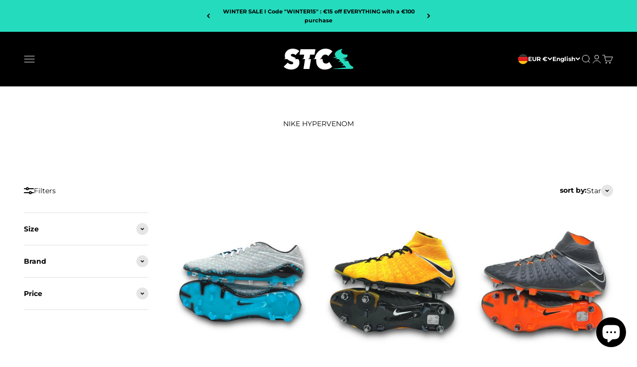

--- FILE ---
content_type: text/html; charset=utf-8
request_url: https://shoptcrampons.com/en-de/collections/nike-hypervenom-en
body_size: 60673
content:
<!doctype html>

<html lang="en" dir="ltr">
  <head>

    <script async crossorigin fetchpriority="high" src="/cdn/shopifycloud/importmap-polyfill/es-modules-shim.2.4.0.js"></script>
<script type="text/javascript">
    (function(c,l,a,r,i,t,y){
        c[a]=c[a]||function(){(c[a].q=c[a].q||[]).push(arguments)};
        t=l.createElement(r);t.async=1;t.src="https://www.clarity.ms/tag/"+i;
        y=l.getElementsByTagName(r)[0];y.parentNode.insertBefore(t,y);
    })(window, document, "clarity", "script", "ok7mdo41q9");
</script>
    
    <meta charset="utf-8">
    <meta name="viewport" content="width=device-width, initial-scale=1.0, height=device-height, minimum-scale=1.0, maximum-scale=1.0">
    <meta name="theme-color" content="#000000">

    <title>NIKE HYPERVENOM</title><meta name="description" content="Discover the entire Nike Hypervenom collection at Shoptcrampons.com: football boots designed for attackers, offering exceptional agility and precision. From the Hypervenom Phantom 1 to the latest Hypervenom Phantom 3, each model is designed to maximize responsiveness and comfort, perfect for explosive movements and powerful strikes. Fast delivery!"><link rel="canonical" href="https://shoptcrampons.com/en-de/collections/nike-hypervenom-en"><link rel="shortcut icon" href="//shoptcrampons.com/cdn/shop/files/badge-vert.svg?v=1713723072&width=96">
      <link rel="apple-touch-icon" href="//shoptcrampons.com/cdn/shop/files/badge-vert.svg?v=1713723072&width=180"><link rel="preconnect" href="https://cdn.shopify.com">
    <link rel="preconnect" href="https://fonts.shopifycdn.com" crossorigin>
    <link rel="dns-prefetch" href="https://productreviews.shopifycdn.com"><link rel="preload" href="//shoptcrampons.com/cdn/fonts/montserrat/montserrat_n7.3c434e22befd5c18a6b4afadb1e3d77c128c7939.woff2" as="font" type="font/woff2" crossorigin><link rel="preload" href="//shoptcrampons.com/cdn/fonts/montserrat/montserrat_n4.81949fa0ac9fd2021e16436151e8eaa539321637.woff2" as="font" type="font/woff2" crossorigin><meta property="og:type" content="website">
  <meta property="og:title" content="NIKE HYPERVENOM"><meta property="og:image" content="http://shoptcrampons.com/cdn/shop/files/Design_sans_titre_8_65f63fbb-c6af-41ee-baab-a79135c0fd41.png?v=1713724366&width=2048">
  <meta property="og:image:secure_url" content="https://shoptcrampons.com/cdn/shop/files/Design_sans_titre_8_65f63fbb-c6af-41ee-baab-a79135c0fd41.png?v=1713724366&width=2048">
  <meta property="og:image:width" content="1200">
  <meta property="og:image:height" content="628"><meta property="og:description" content="Discover the entire Nike Hypervenom collection at Shoptcrampons.com: football boots designed for attackers, offering exceptional agility and precision. From the Hypervenom Phantom 1 to the latest Hypervenom Phantom 3, each model is designed to maximize responsiveness and comfort, perfect for explosive movements and powerful strikes. Fast delivery!"><meta property="og:url" content="https://shoptcrampons.com/en-de/collections/nike-hypervenom-en">
<meta property="og:site_name" content="SHOPTCRAMPONS"><meta name="twitter:card" content="summary"><meta name="twitter:title" content="NIKE HYPERVENOM">
  <meta name="twitter:description" content=""><meta name="twitter:image" content="https://shoptcrampons.com/cdn/shop/files/Design_sans_titre_8_65f63fbb-c6af-41ee-baab-a79135c0fd41.png?crop=center&height=1200&v=1713724366&width=1200">
  <meta name="twitter:image:alt" content=""><script type="application/ld+json">
  {
    "@context": "https://schema.org",
    "@type": "BreadcrumbList",
    "itemListElement": [{
        "@type": "ListItem",
        "position": 1,
        "name": "Welcome",
        "item": "https://shoptcrampons.com"
      },{
            "@type": "ListItem",
            "position": 2,
            "name": "NIKE HYPERVENOM",
            "item": "https://shoptcrampons.com/en-de/collections/nike-hypervenom-en"
          }]
  }
</script><style>/* Typography (heading) */
  @font-face {
  font-family: Montserrat;
  font-weight: 700;
  font-style: normal;
  font-display: fallback;
  src: url("//shoptcrampons.com/cdn/fonts/montserrat/montserrat_n7.3c434e22befd5c18a6b4afadb1e3d77c128c7939.woff2") format("woff2"),
       url("//shoptcrampons.com/cdn/fonts/montserrat/montserrat_n7.5d9fa6e2cae713c8fb539a9876489d86207fe957.woff") format("woff");
}

@font-face {
  font-family: Montserrat;
  font-weight: 700;
  font-style: italic;
  font-display: fallback;
  src: url("//shoptcrampons.com/cdn/fonts/montserrat/montserrat_i7.a0d4a463df4f146567d871890ffb3c80408e7732.woff2") format("woff2"),
       url("//shoptcrampons.com/cdn/fonts/montserrat/montserrat_i7.f6ec9f2a0681acc6f8152c40921d2a4d2e1a2c78.woff") format("woff");
}

/* Typography (body) */
  @font-face {
  font-family: Montserrat;
  font-weight: 400;
  font-style: normal;
  font-display: fallback;
  src: url("//shoptcrampons.com/cdn/fonts/montserrat/montserrat_n4.81949fa0ac9fd2021e16436151e8eaa539321637.woff2") format("woff2"),
       url("//shoptcrampons.com/cdn/fonts/montserrat/montserrat_n4.a6c632ca7b62da89c3594789ba828388aac693fe.woff") format("woff");
}

@font-face {
  font-family: Montserrat;
  font-weight: 400;
  font-style: italic;
  font-display: fallback;
  src: url("//shoptcrampons.com/cdn/fonts/montserrat/montserrat_i4.5a4ea298b4789e064f62a29aafc18d41f09ae59b.woff2") format("woff2"),
       url("//shoptcrampons.com/cdn/fonts/montserrat/montserrat_i4.072b5869c5e0ed5b9d2021e4c2af132e16681ad2.woff") format("woff");
}

@font-face {
  font-family: Montserrat;
  font-weight: 700;
  font-style: normal;
  font-display: fallback;
  src: url("//shoptcrampons.com/cdn/fonts/montserrat/montserrat_n7.3c434e22befd5c18a6b4afadb1e3d77c128c7939.woff2") format("woff2"),
       url("//shoptcrampons.com/cdn/fonts/montserrat/montserrat_n7.5d9fa6e2cae713c8fb539a9876489d86207fe957.woff") format("woff");
}

@font-face {
  font-family: Montserrat;
  font-weight: 700;
  font-style: italic;
  font-display: fallback;
  src: url("//shoptcrampons.com/cdn/fonts/montserrat/montserrat_i7.a0d4a463df4f146567d871890ffb3c80408e7732.woff2") format("woff2"),
       url("//shoptcrampons.com/cdn/fonts/montserrat/montserrat_i7.f6ec9f2a0681acc6f8152c40921d2a4d2e1a2c78.woff") format("woff");
}

:root {
    /**
     * ---------------------------------------------------------------------
     * SPACING VARIABLES
     *
     * We are using a spacing inspired from frameworks like Tailwind CSS.
     * ---------------------------------------------------------------------
     */
    --spacing-0-5: 0.125rem; /* 2px */
    --spacing-1: 0.25rem; /* 4px */
    --spacing-1-5: 0.375rem; /* 6px */
    --spacing-2: 0.5rem; /* 8px */
    --spacing-2-5: 0.625rem; /* 10px */
    --spacing-3: 0.75rem; /* 12px */
    --spacing-3-5: 0.875rem; /* 14px */
    --spacing-4: 1rem; /* 16px */
    --spacing-4-5: 1.125rem; /* 18px */
    --spacing-5: 1.25rem; /* 20px */
    --spacing-5-5: 1.375rem; /* 22px */
    --spacing-6: 1.5rem; /* 24px */
    --spacing-6-5: 1.625rem; /* 26px */
    --spacing-7: 1.75rem; /* 28px */
    --spacing-7-5: 1.875rem; /* 30px */
    --spacing-8: 2rem; /* 32px */
    --spacing-8-5: 2.125rem; /* 34px */
    --spacing-9: 2.25rem; /* 36px */
    --spacing-9-5: 2.375rem; /* 38px */
    --spacing-10: 2.5rem; /* 40px */
    --spacing-11: 2.75rem; /* 44px */
    --spacing-12: 3rem; /* 48px */
    --spacing-14: 3.5rem; /* 56px */
    --spacing-16: 4rem; /* 64px */
    --spacing-18: 4.5rem; /* 72px */
    --spacing-20: 5rem; /* 80px */
    --spacing-24: 6rem; /* 96px */
    --spacing-28: 7rem; /* 112px */
    --spacing-32: 8rem; /* 128px */
    --spacing-36: 9rem; /* 144px */
    --spacing-40: 10rem; /* 160px */
    --spacing-44: 11rem; /* 176px */
    --spacing-48: 12rem; /* 192px */
    --spacing-52: 13rem; /* 208px */
    --spacing-56: 14rem; /* 224px */
    --spacing-60: 15rem; /* 240px */
    --spacing-64: 16rem; /* 256px */
    --spacing-72: 18rem; /* 288px */
    --spacing-80: 20rem; /* 320px */
    --spacing-96: 24rem; /* 384px */

    /* Container */
    --container-max-width: 1600px;
    --container-narrow-max-width: 1350px;
    --container-gutter: var(--spacing-5);
    --section-outer-spacing-block: var(--spacing-14);
    --section-inner-max-spacing-block: var(--spacing-12);
    --section-inner-spacing-inline: var(--container-gutter);
    --section-stack-spacing-block: var(--spacing-10);

    /* Grid gutter */
    --grid-gutter: var(--spacing-5);

    /* Product list settings */
    --product-list-row-gap: var(--spacing-8);
    --product-list-column-gap: var(--grid-gutter);

    /* Form settings */
    --input-gap: var(--spacing-2);
    --input-height: 2.625rem;
    --input-padding-inline: var(--spacing-4);

    /* Other sizes */
    --sticky-area-height: calc(var(--sticky-announcement-bar-enabled, 0) * var(--announcement-bar-height, 0px) + var(--sticky-header-enabled, 0) * var(--header-height, 0px));

    /* RTL support */
    --transform-logical-flip: 1;
    --transform-origin-start: left;
    --transform-origin-end: right;

    /**
     * ---------------------------------------------------------------------
     * TYPOGRAPHY
     * ---------------------------------------------------------------------
     */

    /* Font properties */
    --heading-font-family: Montserrat, sans-serif;
    --heading-font-weight: 700;
    --heading-font-style: normal;
    --heading-text-transform: uppercase;
    --heading-letter-spacing: 0.0em;
    --text-font-family: Montserrat, sans-serif;
    --text-font-weight: 400;
    --text-font-style: normal;
    --text-letter-spacing: 0.0em;

    /* Font sizes */
    --text-h0: 2.75rem;
    --text-h1: 2rem;
    --text-h2: 1.75rem;
    --text-h3: 1.375rem;
    --text-h4: 1.125rem;
    --text-h5: 1.125rem;
    --text-h6: 1rem;
    --text-xs: 0.6875rem;
    --text-sm: 0.75rem;
    --text-base: 0.875rem;
    --text-lg: 1.125rem;

    /**
     * ---------------------------------------------------------------------
     * COLORS
     * ---------------------------------------------------------------------
     */

    /* Color settings */--accent: 36 213 184;
    --text-primary: 0 0 0;
    --background-primary: 255 255 255;
    --dialog-background: 255 255 255;
    --border-color: var(--text-color, var(--text-primary)) / 0.12;

    /* Button colors */
    --button-background-primary: 36 213 184;
    --button-text-primary: 0 0 0;
    --button-background-secondary: 36 213 184;
    --button-text-secondary: 0 0 0;

    /* Status colors */
    --success-background: 229 250 246;
    --success-text: 36 213 184;
    --warning-background: 252 240 227;
    --warning-text: 227 126 22;
    --error-background: 252 234 234;
    --error-text: 227 79 79;

    /* Product colors */
    --on-sale-text: 227 79 79;
    --on-sale-badge-background: 227 79 79;
    --on-sale-badge-text: 255 255 255;
    --sold-out-badge-background: 190 189 185;
    --sold-out-badge-text: 0 0 0;
    --primary-badge-background: 242 242 242;
    --primary-badge-text: 0 0 0;
    --star-color: 36 213 184;
    --product-card-background: 255 255 255;
    --product-card-text: 0 0 0;

    /* Header colors */
    --header-background: 0 0 0;
    --header-text: 255 255 255;

    /* Footer colors */
    --footer-background: 0 0 0;
    --footer-text: 255 255 255;

    /* Rounded variables (used for border radius) */
    --rounded-xs: 0.25rem;
    --rounded-sm: 0.375rem;
    --rounded: 0.75rem;
    --rounded-lg: 1.5rem;
    --rounded-full: 9999px;

    --rounded-button: 0.75rem;
    --rounded-input: 0.5rem;

    /* Box shadow */
    --shadow-sm: 0 2px 8px rgb(var(--text-primary) / 0.5);
    --shadow: 0 5px 15px rgb(var(--text-primary) / 0.5);
    --shadow-md: 0 5px 30px rgb(var(--text-primary) / 0.5);
    --shadow-block: 0px 18px 50px rgb(var(--text-primary) / 0.5);

    /**
     * ---------------------------------------------------------------------
     * OTHER
     * ---------------------------------------------------------------------
     */

    --cursor-close-svg-url: url(//shoptcrampons.com/cdn/shop/t/13/assets/cursor-close.svg?v=147174565022153725511719933826);
    --cursor-zoom-in-svg-url: url(//shoptcrampons.com/cdn/shop/t/13/assets/cursor-zoom-in.svg?v=154953035094101115921719933826);
    --cursor-zoom-out-svg-url: url(//shoptcrampons.com/cdn/shop/t/13/assets/cursor-zoom-out.svg?v=16155520337305705181719933826);
    --checkmark-svg-url: url(//shoptcrampons.com/cdn/shop/t/13/assets/checkmark.svg?v=5085511394707007931719933826);
  }

  [dir="rtl"]:root {
    /* RTL support */
    --transform-logical-flip: -1;
    --transform-origin-start: right;
    --transform-origin-end: left;
  }

  @media screen and (min-width: 700px) {
    :root {
      /* Typography (font size) */
      --text-h0: 3.5rem;
      --text-h1: 2.5rem;
      --text-h2: 2rem;
      --text-h3: 1.625rem;
      --text-h4: 1.375rem;
      --text-h5: 1.125rem;
      --text-h6: 1rem;

      --text-xs: 0.6875rem;
      --text-sm: 0.75rem;
      --text-base: 0.875rem;
      --text-lg: 1.125rem;

      /* Spacing */
      --container-gutter: 2rem;
      --section-outer-spacing-block: var(--spacing-20);
      --section-inner-max-spacing-block: var(--spacing-14);
      --section-inner-spacing-inline: var(--spacing-14);
      --section-stack-spacing-block: var(--spacing-12);

      /* Grid gutter */
      --grid-gutter: var(--spacing-6);

      /* Product list settings */
      --product-list-row-gap: var(--spacing-12);

      /* Form settings */
      --input-gap: 1rem;
      --input-height: 3.125rem;
      --input-padding-inline: var(--spacing-5);
    }
  }

  @media screen and (min-width: 1000px) {
    :root {
      /* Spacing settings */
      --container-gutter: var(--spacing-12);
      --section-outer-spacing-block: var(--spacing-20);
      --section-inner-max-spacing-block: var(--spacing-18);
      --section-inner-spacing-inline: var(--spacing-18);
      --section-stack-spacing-block: var(--spacing-12);
    }
  }

  @media screen and (min-width: 1150px) {
    :root {
      /* Spacing settings */
      --container-gutter: var(--spacing-12);
      --section-outer-spacing-block: var(--spacing-24);
      --section-inner-max-spacing-block: var(--spacing-18);
      --section-inner-spacing-inline: var(--spacing-18);
      --section-stack-spacing-block: var(--spacing-12);
    }
  }

  @media screen and (min-width: 1400px) {
    :root {
      /* Typography (font size) */
      --text-h0: 4.5rem;
      --text-h1: 3.5rem;
      --text-h2: 2.75rem;
      --text-h3: 2rem;
      --text-h4: 1.75rem;
      --text-h5: 1.375rem;
      --text-h6: 1.25rem;

      --section-outer-spacing-block: var(--spacing-28);
      --section-inner-max-spacing-block: var(--spacing-20);
      --section-inner-spacing-inline: var(--spacing-20);
    }
  }

  @media screen and (min-width: 1600px) {
    :root {
      --section-outer-spacing-block: var(--spacing-32);
      --section-inner-max-spacing-block: var(--spacing-24);
      --section-inner-spacing-inline: var(--spacing-24);
    }
  }

  /**
   * ---------------------------------------------------------------------
   * LIQUID DEPENDANT CSS
   *
   * Our main CSS is Liquid free, but some very specific features depend on
   * theme settings, so we have them here
   * ---------------------------------------------------------------------
   */</style><script>
  // This allows to expose several variables to the global scope, to be used in scripts
  window.themeVariables = {
    settings: {
      showPageTransition: false,
      reduceDrawerAnimation: true,
      reduceMenuAnimation: true,
      headingApparition: "none",
      pageType: "collection",
      moneyFormat: "{{amount}}€",
      moneyWithCurrencyFormat: "{{amount}}€",
      currencyCodeEnabled: false,
      cartType: "drawer",
      showDiscount: true,
      discountMode: "saving",
      pageBackground: "#ffffff",
      textColor: "#000000"
    },

    strings: {
      accessibilityClose: "Close",
      accessibilityNext: "Following",
      accessibilityPrevious: "Previous",
      closeGallery: "Close the gallery",
      zoomGallery: "Zoom on the image",
      errorGallery: "The image cannot be loaded",
      searchNoResults: "No results correspond to your research.",
      addOrderNote: "Note",
      editOrderNote: "Modify the note",
      shippingEstimatorNoResults: "We do not deliver to your address.",
      shippingEstimatorOneResult: "There is a result for your address:",
      shippingEstimatorMultipleResults: "There are several results for your address:",
      shippingEstimatorError: "Unable to estimate delivery costs:"
    },

    breakpoints: {
      'sm': 'screen and (min-width: 700px)',
      'md': 'screen and (min-width: 1000px)',
      'lg': 'screen and (min-width: 1150px)',
      'xl': 'screen and (min-width: 1400px)',

      'sm-max': 'screen and (max-width: 699px)',
      'md-max': 'screen and (max-width: 999px)',
      'lg-max': 'screen and (max-width: 1149px)',
      'xl-max': 'screen and (max-width: 1399px)'
    }
  };// For detecting native share
  document.documentElement.classList.add(`native-share--${navigator.share ? 'enabled' : 'disabled'}`);</script><script>
      if (!(HTMLScriptElement.supports && HTMLScriptElement.supports('importmap'))) {
        const importMapPolyfill = document.createElement('script');
        importMapPolyfill.async = true;
        importMapPolyfill.src = "//shoptcrampons.com/cdn/shop/t/13/assets/es-module-shims.min.js?v=140375185335194536761719933800";

        document.head.appendChild(importMapPolyfill);
      }
    </script>

    <script type="importmap">{
        "imports": {
          "vendor": "//shoptcrampons.com/cdn/shop/t/13/assets/vendor.min.js?v=162910149792179071561719933800",
          "theme": "//shoptcrampons.com/cdn/shop/t/13/assets/theme.js?v=134881459599489337401719933800",
          "photoswipe": "//shoptcrampons.com/cdn/shop/t/13/assets/photoswipe.min.js?v=13374349288281597431719933800"
        }
      }
    </script>

    <script type="module" src="//shoptcrampons.com/cdn/shop/t/13/assets/vendor.min.js?v=162910149792179071561719933800"></script>
    <script type="module" src="//shoptcrampons.com/cdn/shop/t/13/assets/theme.js?v=134881459599489337401719933800"></script>

    <script>window.performance && window.performance.mark && window.performance.mark('shopify.content_for_header.start');</script><meta name="facebook-domain-verification" content="enrc7sgpglkat6qrvlonoull0ncaw1">
<meta name="google-site-verification" content="T9OPJEoyvpgl5BepuYg6utUiTNY5xicljVAHzmA3Bxo">
<meta id="shopify-digital-wallet" name="shopify-digital-wallet" content="/56124178522/digital_wallets/dialog">
<meta name="shopify-checkout-api-token" content="c379a0208c8f3ef8e53e9d9c125bd100">
<meta id="in-context-paypal-metadata" data-shop-id="56124178522" data-venmo-supported="false" data-environment="production" data-locale="en_US" data-paypal-v4="true" data-currency="EUR">
<link rel="alternate" type="application/atom+xml" title="Feed" href="/en-de/collections/nike-hypervenom-en.atom" />
<link rel="alternate" hreflang="x-default" href="https://shoptcrampons.com/collections/nike-hypervenom">
<link rel="alternate" hreflang="fr" href="https://shoptcrampons.com/collections/nike-hypervenom">
<link rel="alternate" hreflang="en" href="https://shoptcrampons.com/en/collections/nike-hypervenom-en">
<link rel="alternate" hreflang="en-GB" href="https://shoptcrampons.com/en-gb/collections/nike-hypervenom-en">
<link rel="alternate" hreflang="fr-GB" href="https://shoptcrampons.com/fr-gb/collections/nike-hypervenom">
<link rel="alternate" hreflang="fr-DZ" href="https://shoptcrampons.com/fr-dz/collections/nike-hypervenom">
<link rel="alternate" hreflang="en-DZ" href="https://shoptcrampons.com/en-dz/collections/nike-hypervenom-en">
<link rel="alternate" hreflang="en-SA" href="https://shoptcrampons.com/en-sa/collections/nike-hypervenom-en">
<link rel="alternate" hreflang="fr-SA" href="https://shoptcrampons.com/fr-sa/collections/nike-hypervenom">
<link rel="alternate" hreflang="en-IT" href="https://shoptcrampons.com/en-it/collections/nike-hypervenom-en">
<link rel="alternate" hreflang="fr-IT" href="https://shoptcrampons.com/fr-it/collections/nike-hypervenom">
<link rel="alternate" hreflang="en-DE" href="https://shoptcrampons.com/en-de/collections/nike-hypervenom-en">
<link rel="alternate" hreflang="fr-DE" href="https://shoptcrampons.com/fr-de/collections/nike-hypervenom">
<link rel="alternate" hreflang="en-AE" href="https://shoptcrampons.com/en-ae/collections/nike-hypervenom-en">
<link rel="alternate" hreflang="fr-AE" href="https://shoptcrampons.com/fr-ae/collections/nike-hypervenom">
<link rel="alternate" hreflang="en-KW" href="https://shoptcrampons.com/en-ae/collections/nike-hypervenom-en">
<link rel="alternate" hreflang="fr-KW" href="https://shoptcrampons.com/fr-ae/collections/nike-hypervenom">
<link rel="alternate" hreflang="en-AL" href="https://shoptcrampons.com/en-al/collections/nike-hypervenom-en">
<link rel="alternate" hreflang="fr-AL" href="https://shoptcrampons.com/fr-al/collections/nike-hypervenom">
<link rel="alternate" hreflang="en-AD" href="https://shoptcrampons.com/en-ad/collections/nike-hypervenom-en">
<link rel="alternate" hreflang="fr-AD" href="https://shoptcrampons.com/fr-ad/collections/nike-hypervenom">
<link rel="alternate" hreflang="en-AR" href="https://shoptcrampons.com/en-ar/collections/nike-hypervenom-en">
<link rel="alternate" hreflang="fr-AR" href="https://shoptcrampons.com/fr-ar/collections/nike-hypervenom">
<link rel="alternate" hreflang="en-AM" href="https://shoptcrampons.com/en-am/collections/nike-hypervenom-en">
<link rel="alternate" hreflang="fr-AM" href="https://shoptcrampons.com/fr-am/collections/nike-hypervenom">
<link rel="alternate" hreflang="en-AU" href="https://shoptcrampons.com/en-au/collections/nike-hypervenom-en">
<link rel="alternate" hreflang="fr-AU" href="https://shoptcrampons.com/fr-au/collections/nike-hypervenom">
<link rel="alternate" hreflang="en-AT" href="https://shoptcrampons.com/en-at/collections/nike-hypervenom-en">
<link rel="alternate" hreflang="fr-AT" href="https://shoptcrampons.com/fr-at/collections/nike-hypervenom">
<link rel="alternate" hreflang="en-BS" href="https://shoptcrampons.com/en-bs/collections/nike-hypervenom-en">
<link rel="alternate" hreflang="fr-BS" href="https://shoptcrampons.com/fr-bs/collections/nike-hypervenom">
<link rel="alternate" hreflang="en-BH" href="https://shoptcrampons.com/en-bh/collections/nike-hypervenom-en">
<link rel="alternate" hreflang="fr-BH" href="https://shoptcrampons.com/fr-bh/collections/nike-hypervenom">
<link rel="alternate" hreflang="en-BA" href="https://shoptcrampons.com/en-ba/collections/nike-hypervenom-en">
<link rel="alternate" hreflang="fr-BA" href="https://shoptcrampons.com/fr-ba/collections/nike-hypervenom">
<link rel="alternate" hreflang="en-BR" href="https://shoptcrampons.com/en-br/collections/nike-hypervenom-en">
<link rel="alternate" hreflang="fr-BR" href="https://shoptcrampons.com/fr-br/collections/nike-hypervenom">
<link rel="alternate" hreflang="en-BG" href="https://shoptcrampons.com/en-bg/collections/nike-hypervenom-en">
<link rel="alternate" hreflang="fr-BG" href="https://shoptcrampons.com/fr-bg/collections/nike-hypervenom">
<link rel="alternate" hreflang="en-CA" href="https://shoptcrampons.com/en-ca/collections/nike-hypervenom-en">
<link rel="alternate" hreflang="fr-CA" href="https://shoptcrampons.com/fr-ca/collections/nike-hypervenom">
<link rel="alternate" hreflang="en-CL" href="https://shoptcrampons.com/en-cl/collections/nike-hypervenom-en">
<link rel="alternate" hreflang="fr-CL" href="https://shoptcrampons.com/fr-cl/collections/nike-hypervenom">
<link rel="alternate" hreflang="en-CN" href="https://shoptcrampons.com/en-cn/collections/nike-hypervenom-en">
<link rel="alternate" hreflang="fr-CN" href="https://shoptcrampons.com/fr-cn/collections/nike-hypervenom">
<link rel="alternate" hreflang="en-CY" href="https://shoptcrampons.com/en-cy/collections/nike-hypervenom-en">
<link rel="alternate" hreflang="fr-CY" href="https://shoptcrampons.com/fr-cy/collections/nike-hypervenom">
<link rel="alternate" hreflang="en-KR" href="https://shoptcrampons.com/en-kr/collections/nike-hypervenom-en">
<link rel="alternate" hreflang="fr-KR" href="https://shoptcrampons.com/fr-kr/collections/nike-hypervenom">
<link rel="alternate" hreflang="en-CR" href="https://shoptcrampons.com/en-cr/collections/nike-hypervenom-en">
<link rel="alternate" hreflang="fr-CR" href="https://shoptcrampons.com/fr-cr/collections/nike-hypervenom">
<link rel="alternate" hreflang="en-HR" href="https://shoptcrampons.com/en-hr/collections/nike-hypervenom-en">
<link rel="alternate" hreflang="fr-HR" href="https://shoptcrampons.com/fr-hr/collections/nike-hypervenom">
<link rel="alternate" hreflang="en-DK" href="https://shoptcrampons.com/en-dk/collections/nike-hypervenom-en">
<link rel="alternate" hreflang="fr-DK" href="https://shoptcrampons.com/fr-dk/collections/nike-hypervenom">
<link rel="alternate" hreflang="en-EG" href="https://shoptcrampons.com/en-eg/collections/nike-hypervenom-en">
<link rel="alternate" hreflang="fr-EG" href="https://shoptcrampons.com/fr-eg/collections/nike-hypervenom">
<link rel="alternate" hreflang="en-EC" href="https://shoptcrampons.com/en-ec/collections/nike-hypervenom-en">
<link rel="alternate" hreflang="fr-EC" href="https://shoptcrampons.com/fr-ec/collections/nike-hypervenom">
<link rel="alternate" hreflang="en-ES" href="https://shoptcrampons.com/en-es/collections/nike-hypervenom-en">
<link rel="alternate" hreflang="fr-ES" href="https://shoptcrampons.com/fr-es/collections/nike-hypervenom">
<link rel="alternate" hreflang="en-EE" href="https://shoptcrampons.com/en-ee/collections/nike-hypervenom-en">
<link rel="alternate" hreflang="fr-EE" href="https://shoptcrampons.com/fr-ee/collections/nike-hypervenom">
<link rel="alternate" hreflang="en-US" href="https://shoptcrampons.com/en-us/collections/nike-hypervenom-en">
<link rel="alternate" hreflang="fr-US" href="https://shoptcrampons.com/fr-us/collections/nike-hypervenom">
<link rel="alternate" hreflang="en-JP" href="https://shoptcrampons.com/en-jp/collections/nike-hypervenom-en">
<link rel="alternate" hreflang="fr-JP" href="https://shoptcrampons.com/fr-jp/collections/nike-hypervenom">
<link rel="alternate" hreflang="en-FI" href="https://shoptcrampons.com/en-fi/collections/nike-hypervenom-en">
<link rel="alternate" hreflang="fr-FI" href="https://shoptcrampons.com/fr-fi/collections/nike-hypervenom">
<link rel="alternate" hreflang="en-GE" href="https://shoptcrampons.com/en-ge/collections/nike-hypervenom-en">
<link rel="alternate" hreflang="fr-GE" href="https://shoptcrampons.com/fr-ge/collections/nike-hypervenom">
<link rel="alternate" hreflang="en-GH" href="https://shoptcrampons.com/en-gh/collections/nike-hypervenom-en">
<link rel="alternate" hreflang="fr-GH" href="https://shoptcrampons.com/fr-gh/collections/nike-hypervenom">
<link rel="alternate" hreflang="en-GR" href="https://shoptcrampons.com/en-gr/collections/nike-hypervenom-en">
<link rel="alternate" hreflang="fr-GR" href="https://shoptcrampons.com/fr-gr/collections/nike-hypervenom">
<link rel="alternate" hreflang="en-GI" href="https://shoptcrampons.com/en-gi/collections/nike-hypervenom-en">
<link rel="alternate" hreflang="fr-GI" href="https://shoptcrampons.com/fr-gi/collections/nike-hypervenom">
<link rel="alternate" hreflang="en-HU" href="https://shoptcrampons.com/en-hu/collections/nike-hypervenom-en">
<link rel="alternate" hreflang="fr-HU" href="https://shoptcrampons.com/fr-hu/collections/nike-hypervenom">
<link rel="alternate" hreflang="en-ID" href="https://shoptcrampons.com/en-id/collections/nike-hypervenom-en">
<link rel="alternate" hreflang="fr-ID" href="https://shoptcrampons.com/fr-id/collections/nike-hypervenom">
<link rel="alternate" hreflang="en-IE" href="https://shoptcrampons.com/en-ie/collections/nike-hypervenom-en">
<link rel="alternate" hreflang="fr-IE" href="https://shoptcrampons.com/fr-ie/collections/nike-hypervenom">
<link rel="alternate" hreflang="en-IS" href="https://shoptcrampons.com/en-is/collections/nike-hypervenom-en">
<link rel="alternate" hreflang="fr-IS" href="https://shoptcrampons.com/fr-is/collections/nike-hypervenom">
<link rel="alternate" hreflang="en-IL" href="https://shoptcrampons.com/en-il/collections/nike-hypervenom-en">
<link rel="alternate" hreflang="fr-IL" href="https://shoptcrampons.com/fr-il/collections/nike-hypervenom">
<link rel="alternate" hreflang="en-JM" href="https://shoptcrampons.com/en-jm/collections/nike-hypervenom-en">
<link rel="alternate" hreflang="fr-JM" href="https://shoptcrampons.com/fr-jm/collections/nike-hypervenom">
<link rel="alternate" hreflang="en-XK" href="https://shoptcrampons.com/en-xk/collections/nike-hypervenom-en">
<link rel="alternate" hreflang="fr-XK" href="https://shoptcrampons.com/fr-xk/collections/nike-hypervenom">
<link rel="alternate" hreflang="en-LV" href="https://shoptcrampons.com/en-lv/collections/nike-hypervenom-en">
<link rel="alternate" hreflang="fr-LV" href="https://shoptcrampons.com/fr-lv/collections/nike-hypervenom">
<link rel="alternate" hreflang="en-LT" href="https://shoptcrampons.com/en-lt/collections/nike-hypervenom-en">
<link rel="alternate" hreflang="fr-LT" href="https://shoptcrampons.com/fr-lt/collections/nike-hypervenom">
<link rel="alternate" hreflang="en-MG" href="https://shoptcrampons.com/en-mg/collections/nike-hypervenom-en">
<link rel="alternate" hreflang="fr-MG" href="https://shoptcrampons.com/fr-mg/collections/nike-hypervenom">
<link rel="alternate" hreflang="en-MT" href="https://shoptcrampons.com/en-mt/collections/nike-hypervenom-en">
<link rel="alternate" hreflang="fr-MT" href="https://shoptcrampons.com/fr-mt/collections/nike-hypervenom">
<link rel="alternate" hreflang="en-MX" href="https://shoptcrampons.com/en-mx/collections/nike-hypervenom-en">
<link rel="alternate" hreflang="fr-MX" href="https://shoptcrampons.com/fr-mx/collections/nike-hypervenom">
<link rel="alternate" hreflang="en-MD" href="https://shoptcrampons.com/en-md/collections/nike-hypervenom-en">
<link rel="alternate" hreflang="fr-MD" href="https://shoptcrampons.com/fr-md/collections/nike-hypervenom">
<link rel="alternate" hreflang="en-NO" href="https://shoptcrampons.com/en-no/collections/nike-hypervenom-en">
<link rel="alternate" hreflang="fr-NO" href="https://shoptcrampons.com/fr-no/collections/nike-hypervenom">
<link rel="alternate" hreflang="en-NZ" href="https://shoptcrampons.com/en-nz/collections/nike-hypervenom-en">
<link rel="alternate" hreflang="fr-NZ" href="https://shoptcrampons.com/fr-nz/collections/nike-hypervenom">
<link rel="alternate" hreflang="en-NL" href="https://shoptcrampons.com/en-nl/collections/nike-hypervenom-en">
<link rel="alternate" hreflang="fr-NL" href="https://shoptcrampons.com/fr-nl/collections/nike-hypervenom">
<link rel="alternate" hreflang="en-PL" href="https://shoptcrampons.com/en-pl/collections/nike-hypervenom-en">
<link rel="alternate" hreflang="fr-PL" href="https://shoptcrampons.com/fr-pl/collections/nike-hypervenom">
<link rel="alternate" hreflang="en-PT" href="https://shoptcrampons.com/en-pt/collections/nike-hypervenom-en">
<link rel="alternate" hreflang="fr-PT" href="https://shoptcrampons.com/fr-pt/collections/nike-hypervenom">
<link rel="alternate" hreflang="en-QA" href="https://shoptcrampons.com/en-qa/collections/nike-hypervenom-en">
<link rel="alternate" hreflang="fr-QA" href="https://shoptcrampons.com/fr-qa/collections/nike-hypervenom">
<link rel="alternate" hreflang="en-RO" href="https://shoptcrampons.com/en-ro/collections/nike-hypervenom-en">
<link rel="alternate" hreflang="fr-RO" href="https://shoptcrampons.com/fr-ro/collections/nike-hypervenom">
<link rel="alternate" hreflang="en-SG" href="https://shoptcrampons.com/en-sg/collections/nike-hypervenom-en">
<link rel="alternate" hreflang="fr-SG" href="https://shoptcrampons.com/fr-sg/collections/nike-hypervenom">
<link rel="alternate" hreflang="en-SK" href="https://shoptcrampons.com/en-sk/collections/nike-hypervenom-en">
<link rel="alternate" hreflang="fr-SK" href="https://shoptcrampons.com/fr-sk/collections/nike-hypervenom">
<link rel="alternate" hreflang="en-SI" href="https://shoptcrampons.com/en-si/collections/nike-hypervenom-en">
<link rel="alternate" hreflang="fr-SI" href="https://shoptcrampons.com/fr-si/collections/nike-hypervenom">
<link rel="alternate" hreflang="en-SE" href="https://shoptcrampons.com/en-se/collections/nike-hypervenom-en">
<link rel="alternate" hreflang="fr-SE" href="https://shoptcrampons.com/fr-se/collections/nike-hypervenom">
<link rel="alternate" hreflang="en-CZ" href="https://shoptcrampons.com/en-cz/collections/nike-hypervenom-en">
<link rel="alternate" hreflang="fr-CZ" href="https://shoptcrampons.com/fr-cz/collections/nike-hypervenom">
<link rel="alternate" hreflang="en-TR" href="https://shoptcrampons.com/en-tr/collections/nike-hypervenom-en">
<link rel="alternate" hreflang="fr-TR" href="https://shoptcrampons.com/fr-tr/collections/nike-hypervenom">
<link rel="alternate" hreflang="en-TN" href="https://shoptcrampons.com/en-tn/collections/nike-hypervenom-en">
<link rel="alternate" hreflang="fr-TN" href="https://shoptcrampons.com/fr-tn/collections/nike-hypervenom">
<link rel="alternate" hreflang="en-RS" href="https://shoptcrampons.com/en-rs/collections/nike-hypervenom-en">
<link rel="alternate" hreflang="fr-RS" href="https://shoptcrampons.com/fr-rs/collections/nike-hypervenom">
<link rel="alternate" type="application/json+oembed" href="https://shoptcrampons.com/en-de/collections/nike-hypervenom-en.oembed">
<script async="async" src="/checkouts/internal/preloads.js?locale=en-DE"></script>
<link rel="preconnect" href="https://shop.app" crossorigin="anonymous">
<script async="async" src="https://shop.app/checkouts/internal/preloads.js?locale=en-DE&shop_id=56124178522" crossorigin="anonymous"></script>
<script id="apple-pay-shop-capabilities" type="application/json">{"shopId":56124178522,"countryCode":"FR","currencyCode":"EUR","merchantCapabilities":["supports3DS"],"merchantId":"gid:\/\/shopify\/Shop\/56124178522","merchantName":"SHOPTCRAMPONS","requiredBillingContactFields":["postalAddress","email","phone"],"requiredShippingContactFields":["postalAddress","email","phone"],"shippingType":"shipping","supportedNetworks":["visa","masterCard","amex","maestro"],"total":{"type":"pending","label":"SHOPTCRAMPONS","amount":"1.00"},"shopifyPaymentsEnabled":true,"supportsSubscriptions":true}</script>
<script id="shopify-features" type="application/json">{"accessToken":"c379a0208c8f3ef8e53e9d9c125bd100","betas":["rich-media-storefront-analytics"],"domain":"shoptcrampons.com","predictiveSearch":true,"shopId":56124178522,"locale":"en"}</script>
<script>var Shopify = Shopify || {};
Shopify.shop = "shoptcrampons.myshopify.com";
Shopify.locale = "en";
Shopify.currency = {"active":"EUR","rate":"1.0"};
Shopify.country = "DE";
Shopify.theme = {"name":"STC 3.0","id":169435726167,"schema_name":"Impact","schema_version":"6.0.0","theme_store_id":1190,"role":"main"};
Shopify.theme.handle = "null";
Shopify.theme.style = {"id":null,"handle":null};
Shopify.cdnHost = "shoptcrampons.com/cdn";
Shopify.routes = Shopify.routes || {};
Shopify.routes.root = "/en-de/";</script>
<script type="module">!function(o){(o.Shopify=o.Shopify||{}).modules=!0}(window);</script>
<script>!function(o){function n(){var o=[];function n(){o.push(Array.prototype.slice.apply(arguments))}return n.q=o,n}var t=o.Shopify=o.Shopify||{};t.loadFeatures=n(),t.autoloadFeatures=n()}(window);</script>
<script>
  window.ShopifyPay = window.ShopifyPay || {};
  window.ShopifyPay.apiHost = "shop.app\/pay";
  window.ShopifyPay.redirectState = null;
</script>
<script id="shop-js-analytics" type="application/json">{"pageType":"collection"}</script>
<script defer="defer" async type="module" src="//shoptcrampons.com/cdn/shopifycloud/shop-js/modules/v2/client.init-shop-cart-sync_BdyHc3Nr.en.esm.js"></script>
<script defer="defer" async type="module" src="//shoptcrampons.com/cdn/shopifycloud/shop-js/modules/v2/chunk.common_Daul8nwZ.esm.js"></script>
<script type="module">
  await import("//shoptcrampons.com/cdn/shopifycloud/shop-js/modules/v2/client.init-shop-cart-sync_BdyHc3Nr.en.esm.js");
await import("//shoptcrampons.com/cdn/shopifycloud/shop-js/modules/v2/chunk.common_Daul8nwZ.esm.js");

  window.Shopify.SignInWithShop?.initShopCartSync?.({"fedCMEnabled":true,"windoidEnabled":true});

</script>
<script>
  window.Shopify = window.Shopify || {};
  if (!window.Shopify.featureAssets) window.Shopify.featureAssets = {};
  window.Shopify.featureAssets['shop-js'] = {"shop-cart-sync":["modules/v2/client.shop-cart-sync_QYOiDySF.en.esm.js","modules/v2/chunk.common_Daul8nwZ.esm.js"],"init-fed-cm":["modules/v2/client.init-fed-cm_DchLp9rc.en.esm.js","modules/v2/chunk.common_Daul8nwZ.esm.js"],"shop-button":["modules/v2/client.shop-button_OV7bAJc5.en.esm.js","modules/v2/chunk.common_Daul8nwZ.esm.js"],"init-windoid":["modules/v2/client.init-windoid_DwxFKQ8e.en.esm.js","modules/v2/chunk.common_Daul8nwZ.esm.js"],"shop-cash-offers":["modules/v2/client.shop-cash-offers_DWtL6Bq3.en.esm.js","modules/v2/chunk.common_Daul8nwZ.esm.js","modules/v2/chunk.modal_CQq8HTM6.esm.js"],"shop-toast-manager":["modules/v2/client.shop-toast-manager_CX9r1SjA.en.esm.js","modules/v2/chunk.common_Daul8nwZ.esm.js"],"init-shop-email-lookup-coordinator":["modules/v2/client.init-shop-email-lookup-coordinator_UhKnw74l.en.esm.js","modules/v2/chunk.common_Daul8nwZ.esm.js"],"pay-button":["modules/v2/client.pay-button_DzxNnLDY.en.esm.js","modules/v2/chunk.common_Daul8nwZ.esm.js"],"avatar":["modules/v2/client.avatar_BTnouDA3.en.esm.js"],"init-shop-cart-sync":["modules/v2/client.init-shop-cart-sync_BdyHc3Nr.en.esm.js","modules/v2/chunk.common_Daul8nwZ.esm.js"],"shop-login-button":["modules/v2/client.shop-login-button_D8B466_1.en.esm.js","modules/v2/chunk.common_Daul8nwZ.esm.js","modules/v2/chunk.modal_CQq8HTM6.esm.js"],"init-customer-accounts-sign-up":["modules/v2/client.init-customer-accounts-sign-up_C8fpPm4i.en.esm.js","modules/v2/client.shop-login-button_D8B466_1.en.esm.js","modules/v2/chunk.common_Daul8nwZ.esm.js","modules/v2/chunk.modal_CQq8HTM6.esm.js"],"init-shop-for-new-customer-accounts":["modules/v2/client.init-shop-for-new-customer-accounts_CVTO0Ztu.en.esm.js","modules/v2/client.shop-login-button_D8B466_1.en.esm.js","modules/v2/chunk.common_Daul8nwZ.esm.js","modules/v2/chunk.modal_CQq8HTM6.esm.js"],"init-customer-accounts":["modules/v2/client.init-customer-accounts_dRgKMfrE.en.esm.js","modules/v2/client.shop-login-button_D8B466_1.en.esm.js","modules/v2/chunk.common_Daul8nwZ.esm.js","modules/v2/chunk.modal_CQq8HTM6.esm.js"],"shop-follow-button":["modules/v2/client.shop-follow-button_CkZpjEct.en.esm.js","modules/v2/chunk.common_Daul8nwZ.esm.js","modules/v2/chunk.modal_CQq8HTM6.esm.js"],"lead-capture":["modules/v2/client.lead-capture_BntHBhfp.en.esm.js","modules/v2/chunk.common_Daul8nwZ.esm.js","modules/v2/chunk.modal_CQq8HTM6.esm.js"],"checkout-modal":["modules/v2/client.checkout-modal_CfxcYbTm.en.esm.js","modules/v2/chunk.common_Daul8nwZ.esm.js","modules/v2/chunk.modal_CQq8HTM6.esm.js"],"shop-login":["modules/v2/client.shop-login_Da4GZ2H6.en.esm.js","modules/v2/chunk.common_Daul8nwZ.esm.js","modules/v2/chunk.modal_CQq8HTM6.esm.js"],"payment-terms":["modules/v2/client.payment-terms_MV4M3zvL.en.esm.js","modules/v2/chunk.common_Daul8nwZ.esm.js","modules/v2/chunk.modal_CQq8HTM6.esm.js"]};
</script>
<script>(function() {
  var isLoaded = false;
  function asyncLoad() {
    if (isLoaded) return;
    isLoaded = true;
    var urls = ["https:\/\/ecommplugins-scripts.trustpilot.com\/v2.1\/js\/header.min.js?settings=eyJrZXkiOiJQSDZtdkhad1VVU0VmR1AwIiwicyI6Im5vbmUifQ==\u0026v=2.5\u0026shop=shoptcrampons.myshopify.com","https:\/\/ecommplugins-trustboxsettings.trustpilot.com\/shoptcrampons.myshopify.com.js?settings=1744204680229\u0026shop=shoptcrampons.myshopify.com","https:\/\/widget.trustpilot.com\/bootstrap\/v5\/tp.widget.sync.bootstrap.min.js?shop=shoptcrampons.myshopify.com","https:\/\/static.klaviyo.com\/onsite\/js\/klaviyo.js?company_id=UCQtUz\u0026shop=shoptcrampons.myshopify.com","https:\/\/static.klaviyo.com\/onsite\/js\/klaviyo.js?company_id=UCQtUz\u0026shop=shoptcrampons.myshopify.com","https:\/\/ecommplugins-scripts.trustpilot.com\/v2.1\/js\/success.min.js?settings=eyJrZXkiOiJQSDZtdkhad1VVU0VmR1AwIiwicyI6Im5vbmUiLCJ0IjpbIm9yZGVycy9mdWxmaWxsZWQiXSwidiI6IiIsImEiOiIifQ==\u0026shop=shoptcrampons.myshopify.com"];
    for (var i = 0; i < urls.length; i++) {
      var s = document.createElement('script');
      s.type = 'text/javascript';
      s.async = true;
      s.src = urls[i];
      var x = document.getElementsByTagName('script')[0];
      x.parentNode.insertBefore(s, x);
    }
  };
  if(window.attachEvent) {
    window.attachEvent('onload', asyncLoad);
  } else {
    window.addEventListener('load', asyncLoad, false);
  }
})();</script>
<script id="__st">var __st={"a":56124178522,"offset":3600,"reqid":"dfd5cec2-e4d7-4cae-bb8b-e083e4c02c2d-1768987252","pageurl":"shoptcrampons.com\/en-de\/collections\/nike-hypervenom-en","u":"aa32bc6e58bd","p":"collection","rtyp":"collection","rid":266042998874};</script>
<script>window.ShopifyPaypalV4VisibilityTracking = true;</script>
<script id="captcha-bootstrap">!function(){'use strict';const t='contact',e='account',n='new_comment',o=[[t,t],['blogs',n],['comments',n],[t,'customer']],c=[[e,'customer_login'],[e,'guest_login'],[e,'recover_customer_password'],[e,'create_customer']],r=t=>t.map((([t,e])=>`form[action*='/${t}']:not([data-nocaptcha='true']) input[name='form_type'][value='${e}']`)).join(','),a=t=>()=>t?[...document.querySelectorAll(t)].map((t=>t.form)):[];function s(){const t=[...o],e=r(t);return a(e)}const i='password',u='form_key',d=['recaptcha-v3-token','g-recaptcha-response','h-captcha-response',i],f=()=>{try{return window.sessionStorage}catch{return}},m='__shopify_v',_=t=>t.elements[u];function p(t,e,n=!1){try{const o=window.sessionStorage,c=JSON.parse(o.getItem(e)),{data:r}=function(t){const{data:e,action:n}=t;return t[m]||n?{data:e,action:n}:{data:t,action:n}}(c);for(const[e,n]of Object.entries(r))t.elements[e]&&(t.elements[e].value=n);n&&o.removeItem(e)}catch(o){console.error('form repopulation failed',{error:o})}}const l='form_type',E='cptcha';function T(t){t.dataset[E]=!0}const w=window,h=w.document,L='Shopify',v='ce_forms',y='captcha';let A=!1;((t,e)=>{const n=(g='f06e6c50-85a8-45c8-87d0-21a2b65856fe',I='https://cdn.shopify.com/shopifycloud/storefront-forms-hcaptcha/ce_storefront_forms_captcha_hcaptcha.v1.5.2.iife.js',D={infoText:'Protected by hCaptcha',privacyText:'Privacy',termsText:'Terms'},(t,e,n)=>{const o=w[L][v],c=o.bindForm;if(c)return c(t,g,e,D).then(n);var r;o.q.push([[t,g,e,D],n]),r=I,A||(h.body.append(Object.assign(h.createElement('script'),{id:'captcha-provider',async:!0,src:r})),A=!0)});var g,I,D;w[L]=w[L]||{},w[L][v]=w[L][v]||{},w[L][v].q=[],w[L][y]=w[L][y]||{},w[L][y].protect=function(t,e){n(t,void 0,e),T(t)},Object.freeze(w[L][y]),function(t,e,n,w,h,L){const[v,y,A,g]=function(t,e,n){const i=e?o:[],u=t?c:[],d=[...i,...u],f=r(d),m=r(i),_=r(d.filter((([t,e])=>n.includes(e))));return[a(f),a(m),a(_),s()]}(w,h,L),I=t=>{const e=t.target;return e instanceof HTMLFormElement?e:e&&e.form},D=t=>v().includes(t);t.addEventListener('submit',(t=>{const e=I(t);if(!e)return;const n=D(e)&&!e.dataset.hcaptchaBound&&!e.dataset.recaptchaBound,o=_(e),c=g().includes(e)&&(!o||!o.value);(n||c)&&t.preventDefault(),c&&!n&&(function(t){try{if(!f())return;!function(t){const e=f();if(!e)return;const n=_(t);if(!n)return;const o=n.value;o&&e.removeItem(o)}(t);const e=Array.from(Array(32),(()=>Math.random().toString(36)[2])).join('');!function(t,e){_(t)||t.append(Object.assign(document.createElement('input'),{type:'hidden',name:u})),t.elements[u].value=e}(t,e),function(t,e){const n=f();if(!n)return;const o=[...t.querySelectorAll(`input[type='${i}']`)].map((({name:t})=>t)),c=[...d,...o],r={};for(const[a,s]of new FormData(t).entries())c.includes(a)||(r[a]=s);n.setItem(e,JSON.stringify({[m]:1,action:t.action,data:r}))}(t,e)}catch(e){console.error('failed to persist form',e)}}(e),e.submit())}));const S=(t,e)=>{t&&!t.dataset[E]&&(n(t,e.some((e=>e===t))),T(t))};for(const o of['focusin','change'])t.addEventListener(o,(t=>{const e=I(t);D(e)&&S(e,y())}));const B=e.get('form_key'),M=e.get(l),P=B&&M;t.addEventListener('DOMContentLoaded',(()=>{const t=y();if(P)for(const e of t)e.elements[l].value===M&&p(e,B);[...new Set([...A(),...v().filter((t=>'true'===t.dataset.shopifyCaptcha))])].forEach((e=>S(e,t)))}))}(h,new URLSearchParams(w.location.search),n,t,e,['guest_login'])})(!0,!0)}();</script>
<script integrity="sha256-4kQ18oKyAcykRKYeNunJcIwy7WH5gtpwJnB7kiuLZ1E=" data-source-attribution="shopify.loadfeatures" defer="defer" src="//shoptcrampons.com/cdn/shopifycloud/storefront/assets/storefront/load_feature-a0a9edcb.js" crossorigin="anonymous"></script>
<script crossorigin="anonymous" defer="defer" src="//shoptcrampons.com/cdn/shopifycloud/storefront/assets/shopify_pay/storefront-65b4c6d7.js?v=20250812"></script>
<script data-source-attribution="shopify.dynamic_checkout.dynamic.init">var Shopify=Shopify||{};Shopify.PaymentButton=Shopify.PaymentButton||{isStorefrontPortableWallets:!0,init:function(){window.Shopify.PaymentButton.init=function(){};var t=document.createElement("script");t.src="https://shoptcrampons.com/cdn/shopifycloud/portable-wallets/latest/portable-wallets.en.js",t.type="module",document.head.appendChild(t)}};
</script>
<script data-source-attribution="shopify.dynamic_checkout.buyer_consent">
  function portableWalletsHideBuyerConsent(e){var t=document.getElementById("shopify-buyer-consent"),n=document.getElementById("shopify-subscription-policy-button");t&&n&&(t.classList.add("hidden"),t.setAttribute("aria-hidden","true"),n.removeEventListener("click",e))}function portableWalletsShowBuyerConsent(e){var t=document.getElementById("shopify-buyer-consent"),n=document.getElementById("shopify-subscription-policy-button");t&&n&&(t.classList.remove("hidden"),t.removeAttribute("aria-hidden"),n.addEventListener("click",e))}window.Shopify?.PaymentButton&&(window.Shopify.PaymentButton.hideBuyerConsent=portableWalletsHideBuyerConsent,window.Shopify.PaymentButton.showBuyerConsent=portableWalletsShowBuyerConsent);
</script>
<script data-source-attribution="shopify.dynamic_checkout.cart.bootstrap">document.addEventListener("DOMContentLoaded",(function(){function t(){return document.querySelector("shopify-accelerated-checkout-cart, shopify-accelerated-checkout")}if(t())Shopify.PaymentButton.init();else{new MutationObserver((function(e,n){t()&&(Shopify.PaymentButton.init(),n.disconnect())})).observe(document.body,{childList:!0,subtree:!0})}}));
</script>
<script id='scb4127' type='text/javascript' async='' src='https://shoptcrampons.com/cdn/shopifycloud/privacy-banner/storefront-banner.js'></script><link id="shopify-accelerated-checkout-styles" rel="stylesheet" media="screen" href="https://shoptcrampons.com/cdn/shopifycloud/portable-wallets/latest/accelerated-checkout-backwards-compat.css" crossorigin="anonymous">
<style id="shopify-accelerated-checkout-cart">
        #shopify-buyer-consent {
  margin-top: 1em;
  display: inline-block;
  width: 100%;
}

#shopify-buyer-consent.hidden {
  display: none;
}

#shopify-subscription-policy-button {
  background: none;
  border: none;
  padding: 0;
  text-decoration: underline;
  font-size: inherit;
  cursor: pointer;
}

#shopify-subscription-policy-button::before {
  box-shadow: none;
}

      </style>

<script>window.performance && window.performance.mark && window.performance.mark('shopify.content_for_header.end');</script>
<link href="//shoptcrampons.com/cdn/shop/t/13/assets/theme.css?v=149365540861569854181719933800" rel="stylesheet" type="text/css" media="all" /><style>
  .transcy-switcher-item-primary .transcy-flag {
    height: 24px !important;
    width: 24px!important;
  }
</style>
<!-- BEGIN app block: shopify://apps/klaviyo-email-marketing-sms/blocks/klaviyo-onsite-embed/2632fe16-c075-4321-a88b-50b567f42507 -->












  <script async src="https://static.klaviyo.com/onsite/js/UCQTUZ/klaviyo.js?company_id=UCQTUZ"></script>
  <script>!function(){if(!window.klaviyo){window._klOnsite=window._klOnsite||[];try{window.klaviyo=new Proxy({},{get:function(n,i){return"push"===i?function(){var n;(n=window._klOnsite).push.apply(n,arguments)}:function(){for(var n=arguments.length,o=new Array(n),w=0;w<n;w++)o[w]=arguments[w];var t="function"==typeof o[o.length-1]?o.pop():void 0,e=new Promise((function(n){window._klOnsite.push([i].concat(o,[function(i){t&&t(i),n(i)}]))}));return e}}})}catch(n){window.klaviyo=window.klaviyo||[],window.klaviyo.push=function(){var n;(n=window._klOnsite).push.apply(n,arguments)}}}}();</script>

  




  <script>
    window.klaviyoReviewsProductDesignMode = false
  </script>







<!-- END app block --><!-- BEGIN app block: shopify://apps/kaching-cart/blocks/embed/7705621e-3c0f-4e97-9d29-5c8528b19fb7 --><!-- BEGIN app snippet: drawer -->
  

  <script>
    window.__getFileUrl = (filename) => {
      const completeUrl = "https://cdn.shopify.com/extensions/019bdd52-cf2c-7033-beda-4850a2a97b0e/kaching-cart-1104/assets/kaching-cart.js";
      const cdnUrl = completeUrl.replace(/\/[^\/]*$/, '');

      return cdnUrl + "/" + filename;
    }
  </script>

  <script>
    //! THIS IFRAME SHOULD NOT BE DELETED, IT IS USED TO GET THE ORIGINAL FETCH FUNCTION AND SHOULD BE KEPT IN THE DOM FOR THE ENTIRE LIFE OF THE PAGE, OTHERWISE IT SEEMS TO CAUSE A WEIRD BUG IN SAFARI
    const iframe = document.createElement("iframe");
    iframe.style.display = "none";
    iframe.src = "about:blank";
    iframe.id = "kaching-cart-iframe-for-clean-apis";
    document.documentElement.appendChild(iframe);
    if (iframe.contentWindow?.fetch && typeof iframe.contentWindow?.fetch === "function") {
      window.__kachingCartOriginalFetch = iframe.contentWindow?.fetch.bind(window);
    }
  </script>

  
  <script>
    (function() {
      let realFastClick = null;

      Object.defineProperty(window, 'FastClick', {
        get: () => realFastClick,
        set: (value) => {
          realFastClick = value;

          // Override attach method
          const originalAttach = value.attach;
          value.attach = function(layer, options) {
            return { destroy: () => {} };
          };
        },
        configurable: true
      });
    })();
  </script>

  <div id="kaching-cart-additional-checkout-buttons" style="display: none; visibility: hidden; opacity: 0;">
    
      <div class="dynamic-checkout__content" id="dynamic-checkout-cart" data-shopify="dynamic-checkout-cart"> <shopify-accelerated-checkout-cart wallet-configs="[{&quot;supports_subs&quot;:true,&quot;supports_def_opts&quot;:false,&quot;name&quot;:&quot;shop_pay&quot;,&quot;wallet_params&quot;:{&quot;shopId&quot;:56124178522,&quot;merchantName&quot;:&quot;SHOPTCRAMPONS&quot;,&quot;personalized&quot;:true}},{&quot;supports_subs&quot;:true,&quot;supports_def_opts&quot;:false,&quot;name&quot;:&quot;paypal&quot;,&quot;wallet_params&quot;:{&quot;shopId&quot;:56124178522,&quot;countryCode&quot;:&quot;FR&quot;,&quot;merchantName&quot;:&quot;SHOPTCRAMPONS&quot;,&quot;phoneRequired&quot;:true,&quot;companyRequired&quot;:false,&quot;shippingType&quot;:&quot;shipping&quot;,&quot;shopifyPaymentsEnabled&quot;:true,&quot;hasManagedSellingPlanState&quot;:false,&quot;requiresBillingAgreement&quot;:false,&quot;merchantId&quot;:&quot;6ULXNVW47N7V6&quot;,&quot;sdkUrl&quot;:&quot;https://www.paypal.com/sdk/js?components=buttons\u0026commit=false\u0026currency=EUR\u0026locale=en_US\u0026client-id=AbasDhzlU0HbpiStJiN1KRJ_cNJJ7xYBip7JJoMO0GQpLi8ePNgdbLXkC7_KMeyTg8tnAKW4WKrh9qmf\u0026merchant-id=6ULXNVW47N7V6\u0026intent=authorize&quot;}}]" access-token="c379a0208c8f3ef8e53e9d9c125bd100" buyer-country="DE" buyer-locale="en" buyer-currency="EUR" shop-id="56124178522" cart-id="1c33e6ae07b0f06b31d79eef5e7b1c66" enabled-flags="[&quot;ae0f5bf6&quot;]" > <div class="wallet-button-wrapper"> <ul class='wallet-cart-grid wallet-cart-grid--skeleton' role="list" data-shopify-buttoncontainer="true"> <li data-testid='grid-cell' class='wallet-cart-button-container'><div class='wallet-cart-button wallet-cart-button__skeleton' role='button' disabled aria-hidden='true'>&nbsp</div></li><li data-testid='grid-cell' class='wallet-cart-button-container'><div class='wallet-cart-button wallet-cart-button__skeleton' role='button' disabled aria-hidden='true'>&nbsp</div></li> </ul> </div> </shopify-accelerated-checkout-cart> <small id="shopify-buyer-consent" class="hidden" aria-hidden="true" data-consent-type="subscription"> One or more of the items in your cart is a recurring or deferred purchase. By continuing, I agree to the <span id="shopify-subscription-policy-button">cancellation policy</span> and authorize you to charge my payment method at the prices, frequency and dates listed on this page until my order is fulfilled or I cancel, if permitted. </small> </div>
    
  </div>
  
<link rel="modulepreload" href="https://cdn.shopify.com/extensions/019bdd52-cf2c-7033-beda-4850a2a97b0e/kaching-cart-1104/assets/kaching-cart.js" crossorigin="anonymous">
<script type="module">
  import("https://cdn.shopify.com/extensions/019bdd52-cf2c-7033-beda-4850a2a97b0e/kaching-cart-1104/assets/kaching-cart.js")
    .catch((error) => {
      console.error("‼️ Kaching Cart failed to load", error);

      //When we are not able to load the script, we should also stop listening to click events and any other events that are related to the cart drawer.
      window.__kachingCartFailedModuleLoad = true;
    });
</script>

<link rel="preload" href="https://cdn.shopify.com/extensions/019bdd52-cf2c-7033-beda-4850a2a97b0e/kaching-cart-1104/assets/kaching-cart.css" as="style" onload="this.onload=null;this.rel='stylesheet'">
<noscript><link rel="stylesheet" href="https://cdn.shopify.com/extensions/019bdd52-cf2c-7033-beda-4850a2a97b0e/kaching-cart-1104/assets/kaching-cart.css"></noscript>









<!-- Part 1: Run immediately for event listeners -->
<script>
  (function() {
    try {
      // Simple error logging and tracking
      const logError = (message, error) => {
        try {
          // Safely log to console even if error is undefined/null/malformed
          console.error(`[Kaching Cart] ${message}`, error || "");

          // Only send critical errors to the endpoint
          try {
            // Safely check error properties with fallbacks
            const errorMessage = error && typeof error === 'object' && error.message ? error.message : '';
            const errorStack = error && typeof error === 'object' && error.stack ? error.stack : '';

            // Skip sending certain common errors
            if (
              errorMessage && (
                errorMessage === "Load failed" ||
                errorMessage === "Failed to fetch" ||
                errorMessage.includes("Blocked by EC") ||
                window?.location?.hostname?.includes("127.0.0.1")
              )
            ) {
              return;
            }

            // Prepare error details with safe access patterns
            const errorDetails = {
              filename: "drawer.liquid",
              message: "drawer.liquid" + message + (errorMessage ? `: ${errorMessage}` : ""),
              stack: errorStack || "No stack trace",
              url: window.location ? window.location.href : "unknown",
              shop: "shoptcrampons.myshopify.com"
            };

            //Let's use sentry for now
            if(window.__KachingCartSentry) {
              window.__KachingCartSentry.captureException(error);
            }
          } catch (trackingError) {
            // Silent fail for error tracking
          }
        } catch (logError) {
          // Ultimate fallback - even console.error failed
          // We do absolutely nothing here to ensure we never crash a store
        }
      };

      // Store selectors in a global variable so the second script can access them
      window.__kachingCartSelectors = [
        [
          "a[href*='/cart']",
          ":not([href^='//'])",
          ":not([href*='/cart/change'])",
          ":not([href*='/cart/add'])",
          ":not([href*='/cart/clear'])",
          ":not([href*='/products/cart'])",
          ":not([href*='/collections/cart'])",
          ":not([class*='upcart'])",
          ":not([class*='revy-upsell-btn-cart'])",
          ":not([href*='/checkout'])",
          ":not([href*='/discount'])",
          ":not([href*='/cart/1'])",
          ":not([href*='/cart/2'])",
          ":not([href*='/cart/3'])",
          ":not([href*='/cart/4'])",
          ":not([href*='/cart/5'])",
          ":not([href*='/cart/6'])",
          ":not([href*='/cart/7'])",
          ":not([href*='/cart/8'])",
          ":not([href*='/cart/9'])",
        ].join(""),
        "a[data-cart-toggle]",
        "#sticky-app-client div[data-cl='sticky-button']",
        "button.minicart-open",
        "#cart-icon-bubble",
        ".slide-menu-cart",
        ".icon-cart:not(svg)",
        ".cart-icon:not(svg)",
        ".cart-link:not(div.header-icons):not(ul)",
        "button.header-cart-toggle",
        "div.minicart__button",
        "button.js-cart-button",
        ".mini-cart-trigger",
        ".shopping-cart a[href*='#cart']",
        ".header-menu-cart-drawer",
        ".js-mini-cart-trigger",
        "#CartButton-Desktop",
        "#CartButton",
        "a[data-js-sidebar-handle]:not(a[href*='/search'])",
        "a.area--cart.icon-button",
        "[data-cartmini]",
        "button[data-sidebar-id='CartDrawer']",
        "header-actions > cart-drawer-component",
        "a.header--cart-link[data-drawer-view='cart-drawer']",
        "a.header--cart-count[data-drawer-view='cart-drawer']",
        "a.header--cart[data-drawer-view='cart-drawer']",
        "a[role='button'][href='#drawer-cart']",
        "button[drawer-to-open='cart-drawer']",
        "div.cart-text:has(.cart-count)",
        "button.header__icon--cart",
        "button#cart-open",
        "li.cartCounter",
        ".tt-cart.tt-dropdown-obj .tt-dropdown-toggle",
        "a[href='#cartDrawer'][data-side-drawer-open]",
        "cart-icon[data-add-to-cart-behavior='open_cart']",
        "xo-modal-trigger[xo-name='cart']",
        "a[cart-icon-bubble]",
        "a[data-open-dialog='cart-drawer']"
      ];

      // Click event handler with basic error handling
      document.addEventListener("click", (e) => {
        //If the module failed to load (or if we blocked it for testing through the developer tools) we should not listen to any click events, we should let the native cart popup handle it.
        if(window.__kachingCartFailedModuleLoad === true) {
          return;
        }

        try {
          const isCartButton = window.__kachingCartSelectors.some((selector) => {
            try {
              return !!e.target.closest(selector);
            } catch (selectorError) {

              if(selector !== ".cart-link:not(div.header-icons):not(ul)") {
                //In some browsers these selectors are not valid, but no need to log it
                logError(`Error checking selector: ${selector}`, selectorError);
              }
              return false;
            }
          });

          if (isCartButton) {
            try {
              e.stopImmediatePropagation();
              e.preventDefault();
              e.stopPropagation();
            } catch (eventError) {
              logError("Error stopping event propagation", eventError);
            }

            try {
              const event = new CustomEvent("kaching-cart:open", {
                detail: {
                  element: e.target,
                  cartOpenSource: "cart-button",
                },
              });
              document.dispatchEvent(event);
            } catch (customEventError) {
              logError("Error dispatching kaching-cart:open event", customEventError);
            }
          }
        } catch (clickHandlerError) {
          logError("Error in click event handler", clickHandlerError);
        }
      }, true);
    } catch (globalError) {
      console.error("[Kaching Cart] Fatal script error in event listeners", globalError);
    }
  })();
</script>

<!-- Part 2: Wait for Shopify object before initializing props -->
<script>
  (function() {
    try {
      const createKachingCartElement = (props) => {
        const kachingCartElement = document.createElement('kaching-cart');
        kachingCartElement.style.zIndex = "1051";
        kachingCartElement.style.position = "relative";
        kachingCartElement.style.opacity = "1"; //Some themes set all elements to opacity: 0 when their native drawer opens, this will ensure our drawer is visible.

        // Set attribute BEFORE appending to DOM
        kachingCartElement.setAttribute("kaching-cart-props", JSON.stringify(props));

        if (document.body) {
          document.body.appendChild(kachingCartElement);
        } else {
          const appendWhenBodyReady = () => {
            if (document.body) {
              document.body.appendChild(kachingCartElement);
            } else {
              setTimeout(appendWhenBodyReady, 10);
            }
          };
          appendWhenBodyReady();
        }
      };

      const logError = (message, error) => {
        console.error(`[Kaching Cart] ${message}`, error);
      };


      // Function to initialize cart props when Shopify is available
      const initKachingCartProps = () => {
        try {
          if (!window.Shopify) {
            // If Shopify isn't ready yet, try again in a moment
            setTimeout(initKachingCartProps, 10);
            return;
          }

        
        
          try {
              const path = window.location.pathname || window.Shopify?.routes?.root || "/";
              sessionStorage.setItem(`kaching-cart-last-visited-page-${window.Shopify.shop}`, path);
            } catch (error) {
              //Silent fail
            }
        

          const props = {
            appSettings: {"storefrontAccessToken":"d0b3276770ceb8a8098bfd3b2613087c"},
            customerAccountsEnabled: true,
            customerAccountsLoginUrl: "https:\/\/shoptcrampons.com\/customer_authentication\/redirect?locale=en\u0026region_country=DE",
            customerTags: null,
            customerId: null,
            isPreview: false,
            cartButtonSelectors: window.__kachingCartSelectors,
            apiEndpoint: "https://shoptcrampons.myshopify.com/api/2025-10/graphql.json",
            moneyFormat: "{{amount}}€",
            cartSettings: {"footer":{"buttonText":"PROCÉDER AU PAIEMENT • {{cart_total}}","htmlModules":[],"modulesOrder":["upsellToggle","orderNotes","discountCode","discounts","subtotal","checkoutButton","acceleratedCheckoutButtons","paymentIcons","secondaryButton"],"paymentIcons":{"elo":false,"jcb":false,"amex":true,"poli":false,"qiwi":false,"sepa":false,"visa":true,"ideal":false,"venmo":false,"affirm":false,"alipay":false,"bitpay":false,"custom":[],"klarna":false,"paypal":true,"skrill":false,"sofort":false,"stripe":false,"wechat":false,"yandex":false,"bitcoin":false,"giropay":false,"interac":false,"maestro":false,"paysafe":false,"shoppay":true,"applepay":true,"citadele":false,"discover":false,"etherium":false,"payoneer":false,"unionpay":false,"verifone":false,"webmoney":false,"amazonpay":true,"googlepay":true,"lightcoin":false,"bancontact":false,"dinersclub":false,"mastercard":true,"bitcoincash":false,"facebookpay":false,"forbrugsforeningen":false},"showSubtotal":true,"subtotalText":"Sous-total","discountsText":"Réductions","showDiscounts":true,"showPaymentIcons":true,"showCheckoutButton":true,"showDiscountBadges":true,"secondaryButtonText":"Continuer mon shopping","showSecondaryButton":true,"secondaryButtonAction":"close-cart","showTermsAndConditions":false,"termsAndConditionsText":"I have read and agree to the \u003ca target='_blank' href='https:\/\/www.example.com'\u003eterms and conditions\u003c\/a\u003e","acceleratedCBInAccordion":false,"acceleratedCheckoutButtons":{"isActive":false},"acceleratedCBInAccordionTitle":"Express checkout","termsAndConditionsRequiredText":"","areAcceleratedCheckoutButtonsCollapsed":true},"styles":{"--kaching-cart-background":"255, 255, 255","--kaching-cart-badge-text":"7, 148, 85","--kaching-cart-button-text":"255, 255, 255","--kaching-cart-footer-text":"0, 0, 0","--kaching-cart-top-bar-text":"0, 0, 0","--kaching-cart-border-radius":20,"--kaching-cart-empty-cart-text":"0, 0, 0","--kaching-cart-footer-t-c-link":"127, 86, 217","--kaching-cart-footer-t-c-text":"0, 0, 0","--kaching-cart-line-items-text":"0, 0, 0","--kaching-cart-badge-background":"220, 250, 230","--kaching-cart-footer-font-size":16,"--kaching-sticky-cart-icon-size":24,"--kaching-cart-button-background":"127, 86, 217","--kaching-cart-footer-background":"255, 255, 255","--kaching-cart-line-items-text-2":"152, 162, 179","--kaching-cart-order-notes-title":"0, 0, 0","--kaching-cart-top-bar-font-size":24,"--kaching-cart-trust-badges-text":"0, 0, 0","--kaching-sticky-cart-icon-color":"255, 255, 255","--kaching-cart-footer-button-text":"0, 0, 0","--kaching-cart-footer-row-spacing":10,"--kaching-cart-top-bar-background":"255, 255, 255","--kaching-sticky-cart-bubble-size":60,"--kaching-cart-product-upsell-text":"0, 0, 0","--kaching-cart-footer-discount-text":"71, 84, 103","--kaching-cart-line-items-plan-text":"0, 0, 0","--kaching-sticky-cart-border-radius":50,"--kaching-cart-announcement-bar-text":"0, 0, 0","--kaching-cart-line-items-badge-text":"7, 148, 85","--kaching-cart-line-items-image-size":85,"--kaching-cart-product-upsell-arrows":"0, 0, 0","--kaching-cart-product-upsell-text-2":"112, 112, 119","--kaching-cart-empty-cart-button-text":"255, 255, 255","--kaching-cart-order-notes-input-text":"0, 0, 0","--kaching-cart-trust-badges-icon-size":40,"--kaching-cart-trust-badges-background":"242, 242, 242","--kaching-sticky-cart-item-count-color":"255, 255, 255","--kaching-cart-discount-code-input-text":"0, 0, 0","--kaching-cart-footer-button-background":"36, 219, 189","--kaching-cart-upsell-toggle-image-size":60,"--kaching-sticky-cart-bubble-background":"29, 41, 57","--kaching-cart-discount-code-button-text":"0, 0, 0","--kaching-cart-empty-cart-text-font-size":16,"--kaching-cart-line-items-vertical-space":10,"--kaching-cart-product-upsell-background":"242, 242, 242","--kaching-cart-product-upsell-badge-text":"36, 219, 189","--kaching-cart-tbp-free-gifts-modal-text":"0, 0, 0","--kaching-cart-top-bar-announcement-text":"255, 255, 255","--kaching-cart-footer-discount-background":"242, 244, 247","--kaching-cart-line-items-plan-background":"255, 255, 255","--kaching-cart-product-upsell-button-text":"0, 0, 0","--kaching-cart-product-upsell-title-color":"0, 0, 0","--kaching-cart-announcement-bar-background":"242, 242, 242","--kaching-cart-line-items-badge-background":"220, 250, 230","--kaching-cart-trust-badges-text-font-size":12,"--kaching-cart-empty-cart-button-background":"127, 86, 217","--kaching-cart-footer-secondary-button-text":"0, 0, 0","--kaching-cart-line-items-plan-border-color":"0, 0, 0","--kaching-cart-line-items-plan-upgrade-text":"0, 0, 0","--kaching-cart-order-notes-input-background":"255, 255, 255","--kaching-cart-tiered-promotions-bar-active":"0, 0, 0","--kaching-sticky-cart-item-count-background":"127, 86, 217","--kaching-cart-tbp-free-gifts-modal-btn-text":"255, 255, 255","--kaching-cart-tbp-free-gifts-modal-checkbox":"0, 0, 0","--kaching-cart-tbp-free-gifts-modal-img-size":40,"--kaching-cart-discount-code-input-background":"255, 255, 255","--kaching-cart-line-items-bundle-upgrade-text":"0, 0, 0","--kaching-cart-order-notes-input-border-color":"190, 190, 190","--kaching-cart-product-upsell-title-font-size":15,"--kaching-cart-tiered-promotions-bar-inactive":"152, 162, 179","--kaching-cart-top-bar-announcement-font-size":13,"--kaching-cart-discount-code-button-background":"36, 219, 189","--kaching-cart-product-upsell-badge-background":"220, 250, 230","--kaching-cart-tbp-free-gifts-modal-background":"255, 255, 255","--kaching-cart-top-bar-announcement-background":"0, 0, 0","--kaching-cart-discount-code-input-border-color":"190, 190, 190","--kaching-cart-product-upsell-button-background":"36, 219, 189","--kaching-cart-tbp-free-gifts-modal-gift-border":"204, 204, 204","--kaching-cart-tiered-promotions-bar-background":"242, 242, 242","--kaching-cart-line-items-plan-upgrade-background":"255, 255, 255","--kaching-cart-tbp-free-gifts-modal-btn-font-size":16,"--kaching-cart-tbp-free-gifts-modal-free-badge-bg":"220, 250, 230","--kaching-cart-tbp-free-gifts-modal-btn-background":"127, 86, 217","--kaching-cart-tbp-free-gifts-modal-change-gift-bg":"0, 0, 0","--kaching-cart-tbp-free-gifts-modal-choose-gift-bg":"0, 0, 0","--kaching-cart-line-items-bundle-upgrade-background":"36, 219, 189","--kaching-cart-line-items-plan-upgrade-border-color":"0, 0, 0","--kaching-cart-tbp-free-gifts-modal-free-badge-text":"7, 148, 85","--kaching-cart-tbp-free-gifts-modal-gift-background":"255, 255, 255","--kaching-cart-footer-checkout-button-secondary-text":"0, 0, 0","--kaching-cart-tbp-free-gifts-modal-change-gift-text":"255, 255, 255","--kaching-cart-tbp-free-gifts-modal-choose-gift-text":"255, 255, 255","--kaching-cart-accelerated-checkout-buttons-size-mobile":42,"--kaching-cart-accelerated-checkout-buttons-size-desktop":42,"--kaching-cart-accelerated-checkout-buttons-accordion-title-text":"0, 0, 0"},"topBar":{"text":"Mon panier • {{item_count}}","textAlign":"center"},"general":{"shop":"shoptcrampons.myshopify.com","customJs":"","customCss":"","cartAnchor":"right","htmlModules":[],"modulesOrder":["announcementBar","tieredPromotionsBar","lineItems","productUpsell"],"adminCustomJs":"","adminCustomCss":"","useCompareAtPrice":true,"goToCartInsteadOfCheckout":false,"countNativeBundlesAsSingleLine":false,"shouldOpenCartDrawerOnAddToCart":true},"isActive":true,"lineItems":{"showSavings":true,"bundlesToGroup":["collectionBreaks","bundle","bxgy","quantityBreaks"],"showBundleImage":true,"showPricePerItem":false,"withFreeGiftText":" + Bandes nasales OFFERTES 🎁","bundleUpgradeText":"Ajoute encore {{quantity_left_to_next_bar}} pour obtenir {{next_bar_saved_amount}} de réduction","showOriginalPrice":true,"showSubscriptions":false,"oneTimePurchaseText":"One-time purchase","showVariantSelector":true,"showQuantitySelector":true,"subscriptionInfoText":"Delivered every {{plan_delivery_interval_count}} {{plan_delivery_interval}}","showBundleUpgradeTips":true,"subscriptionOptionsText":"{{plan_name}}","subscriptionUpgradeText":"Subscribe and save","allowChangingSubscription":false,"bundleComponentsCollapsed":false,"showSubscriptionUpgradePrompt":true},"orderNotes":{"title":"Add special instructions","isActive":false,"inputType":"text","isCollapsed":true,"placeholder":"Enter your order notes","isCollapsible":true,"isRequiredToCheckout":false},"stickyCart":{"icon":"bag-2","isActive":false,"position":"bottom-right","showItemCount":true,"positionMobile":"bottom-right","displayOnMobile":true,"hideOnEmptyCart":false},"trustBadges":{"badges":[{"title":"Paiement 100% sécurisé","translations":[{"title":"100% Secure Payment","locale":"en"}]}],"isActive":true,"showUnderCheckoutButton":true},"discountCode":{"isActive":false,"buttonText":"Appliquer","placeholder":"Code de réduction"},"generalTexts":{"free":"Gratuit","dayFull":"jour\/s","youSave":"Tu économises {{amount_saved}}","dayShort":"j","weekFull":"semaine\/s","yearFull":"an\/s","addToCart":"Ajouter au panier","monthFull":"mois","weekShort":"s","yearShort":"a","monthShort":"m","outOfStock":"En rupture de stock","billedEvery":"\/{{plan_billing_interval_count}}{{plan_billing_interval}}","deliveredEvery":"Livré chaque {{plan_delivery_interval_count}} {{plan_delivery_interval}}","hideComponents":"Masquer {{total_components}} articles","showComponents":"Afficher {{total_components}} articles","errorLoadingCart":"Une erreur est survenue lors du chargement de ton panier.","discountCodeInvalid":"Le code de réduction que tu as entré est invalide ou ne peut pas être appliqué à ce panier","inventoryNotAvailable":"Impossible d'ajouter plus de cet article au panier"},"translations":[{"id":"gyvYerLBLxt-S4GTIJQiM8If8","footer":{"buttonText":"GO TO CHECKOUT • {{cart_total}}","subtotalText":"Subtotal","discountsText":"Discounts","secondaryButtonText":"Back to shopping"},"locale":"en","topBar":{"text":"My cart • {{item_count}}"},"lineItems":{"withFreeGiftText":"+ FREE Nasal strips 🎁","bundleUpgradeText":"Add {{quantity_left_to_next_bar}} more to get {{next_bar_saved_amount}} off"},"orderNotes":{"title":"","placeholder":""},"discountCode":{"buttonText":"Apply","placeholder":"Discount Code"},"generalTexts":{"discountCodeInvalid":""},"upsellToggle":{"title":"","description":""},"productUpsell":{"title":"Game-changing accessories:"},"announcementBar":{"text":""},"emptyCartGeneral":{},"tieredPromotionsBar":{"defaultText":"Only {{progress_needed}} more article(s) to get the {{next_promo_title}} in 🇫🇷🇧🇪🇵🇹🇪🇸🇱🇺🇳🇱🇩🇪🇮🇹🇦🇹","unlockedText":""}}],"upsellToggle":{"mode":"default","price":2.5,"title":"Shipping protection","imageUrl":"https:\/\/cart.kachingappz.app\/images\/illustrations\/shipping-protection.png","isActive":false,"autoFulfil":false,"description":"Protect your order from being lost or damaged.","compareAtPrice":null,"inCheckoutButtonText":"+ {{upsell_toggle_price}} {{upsell_toggle_title}}","removeWhenCartIsEmpty":false,"inCheckoutButtonAlreadyInCartText":"Includes {{upsell_toggle_price}} {{upsell_toggle_title}}"},"productUpsell":{"title":"Les accessoires qui font la différence :","layout":"layout-3","isActive":true,"products":[{"hash":"1d19uz","discount":{"type":"percentage","amount":10},"productId":"gid:\/\/shopify\/Product\/9425474224471"},{"hash":"1divjzs","discount":{"type":"percentage","amount":10},"productId":"gid:\/\/shopify\/Product\/10097265738071"},{"hash":"1warcy5","discount":{"type":"percentage","amount":10},"productId":"gid:\/\/shopify\/Product\/8711151059287"},{"hash":"v1zy4q","discount":{"type":"percentage","amount":10},"productId":"gid:\/\/shopify\/Product\/10010485621079"},{"hash":"hfft24","discount":{"type":"percentage","amount":10},"productId":"gid:\/\/shopify\/Product\/9584448602455"},{"hash":"1q6gg92","discount":{"type":"percentage","amount":10},"productId":"gid:\/\/shopify\/Product\/8616360575319"},{"hash":"wgbngk","discount":{"type":"percentage","amount":10},"productId":"gid:\/\/shopify\/Product\/8655942746455"}],"showBadge":false,"textAlign":"center","recommendationType":"manually","hideProductIfInCart":true,"removeWhenCartIsEmpty":false,"aiRecommendationsIntent":"RELATED"},"announcementBar":{"text":"Your cart will expire in {{timer}} ⏰","isActive":false,"timerMinutes":10,"clearCartOnTimerEnd":false},"ecProductUpsell":{"title":"","layout":"layout-1","isActive":false,"products":[],"showBadge":true,"textAlign":"center","mirrorMainSettings":false,"recommendationType":"manually","hideProductIfInCart":true,"removeWhenCartIsEmpty":false,"aiRecommendationsIntent":"RELATED"},"emptyCartGeneral":{"icon":"bag-2","title":"Your cart is empty","buttonText":"","buttonAction":"close-cart"},"tieredPromotionsBar":{"tiers":[{"id":"X9sq-Pofb4g8Om1Gg_Dveip0l","type":"shipping-discount","title":"livraison offerte 🚛","threshold":3,"discountType":"percentage","translations":[{"title":"Free delivery 🚛","locale":"en"}],"discountAmount":100,"excludeRatesAboveThreshold":true,"excludeRatesAboveThresholdAmount":8.89}],"confetti":{"amount":1000,"duration":3000,"isActive":false},"isActive":true,"stepIcon":"circle","withIcons":true,"withEmojis":false,"defaultText":"Plus que {{progress_needed}} article pour obtenir la {{next_promo_title}} en 🇫🇷🇧🇪🇵🇹🇪🇸🇱🇺🇳🇱🇩🇪🇮🇹🇦🇹","unlockedText":"{{unlocked_promo_title}} 🥳","thresholdType":"line-items-quantity","freeGiftsModalTitle":"Choose free gifts🎁","marketSpecificTiers":[],"freeGiftsModalSubtitle":"Choose up to {{max_selectable_gifts}} free gifts","freeGiftsAdditionMethod":"automatically","freeGiftsModalButtonText":"Confirm","freeGiftsModalOpensOnUnlock":true,"freeGiftsModalChangeGiftsText":"Change gift","freeGiftsModalSelectGiftsText":"Choose gift","excludeProductsFromUnlockCount":false,"productsExcludedFromUnlockCount":[]}},
            locale: "en",
            isPrimaryLocale: false,
            currencyRate: window.Shopify.currency?.rate || 1,
            currencyCode: window.Shopify.currency?.active || "EUR" || "USD",
            market: {
              id: 50775621975,
              handle: "allemagne",
            },
            publishedLocales: [{"shop_locale":{"locale":"en","enabled":true,"primary":false,"published":true}},{"shop_locale":{"locale":"fr","enabled":true,"primary":true,"published":true}}],
            cart: {"note":null,"attributes":{},"original_total_price":0,"total_price":0,"total_discount":0,"total_weight":0.0,"item_count":0,"items":[],"requires_shipping":false,"currency":"EUR","items_subtotal_price":0,"cart_level_discount_applications":[],"checkout_charge_amount":0},
          };
          window.__kachingCartProps = props;


          if(!window.Shopify.routes?.root) {
            window.Shopify.routes = {
              root: "/en-de",
              cart_add_url: "cart/add",
              cart_change_url: "cart/change",
              cart_update_url: "cart/update",
              cart_url: "cart",
              predictive_search_url: "search",
            };
          } else if (window.Shopify.routes?.root && window.Shopify.routes?.root !== "/" && window.Shopify.routes?.root.startsWith("/") && !window.Shopify.routes?.root.endsWith("/")) {
            //If the root is not a trailing slash, add it, otherwise a lot of stuff will break because of the missing trailing slash.
            window.Shopify.routes.root = window.Shopify.routes.root + "/";
          }

          // Add the kaching-cart element to the DOM
          if (!document.querySelector('kaching-cart')) {
            // Wait for custom element definition
            if (customElements.get('kaching-cart')) {
              // Already defined, create immediately
              createKachingCartElement(props);
            } else {
              // Wait for it to be defined
              customElements.whenDefined('kaching-cart').then(() => {
                createKachingCartElement(props);
              }).catch((error) => {
                logError("Error waiting for kaching-cart definition", error);
                // Fallback: try anyway after a delay
                setTimeout(() => createKachingCartElement(props), 1000);
              });
            }
          }
        } catch (propsError) {
          logError("Error setting up props", propsError);
        }
      };

      // Start initialization process
      initKachingCartProps();
    } catch (globalError) {
      console.error("[Kaching Cart] Fatal script error in props initialization", globalError);
    }
  })();
</script>

<!-- The kaching-cart element will be added programmatically after props are ready -->

<!-- END app snippet -->


<!-- END app block --><!-- BEGIN app block: shopify://apps/judge-me-reviews/blocks/judgeme_core/61ccd3b1-a9f2-4160-9fe9-4fec8413e5d8 --><!-- Start of Judge.me Core -->






<link rel="dns-prefetch" href="https://cdnwidget.judge.me">
<link rel="dns-prefetch" href="https://cdn.judge.me">
<link rel="dns-prefetch" href="https://cdn1.judge.me">
<link rel="dns-prefetch" href="https://api.judge.me">

<script data-cfasync='false' class='jdgm-settings-script'>window.jdgmSettings={"pagination":5,"disable_web_reviews":false,"badge_no_review_text":"No reviews","badge_n_reviews_text":"{{ n }} review/reviews","badge_star_color":"#24DBBD","hide_badge_preview_if_no_reviews":true,"badge_hide_text":false,"enforce_center_preview_badge":false,"widget_title":"Customer Reviews","widget_open_form_text":"Write a review","widget_close_form_text":"Cancel review","widget_refresh_page_text":"Refresh page","widget_summary_text":"Based on {{ number_of_reviews }} review/reviews","widget_no_review_text":"Be the first to write a review","widget_name_field_text":"Display name","widget_verified_name_field_text":"Verified Name (public)","widget_name_placeholder_text":"Display name","widget_required_field_error_text":"This field is required.","widget_email_field_text":"Email address","widget_verified_email_field_text":"Verified Email (private, can not be edited)","widget_email_placeholder_text":"Your email address","widget_email_field_error_text":"Please enter a valid email address.","widget_rating_field_text":"Rating","widget_review_title_field_text":"Review Title","widget_review_title_placeholder_text":"Give your review a title","widget_review_body_field_text":"Review content","widget_review_body_placeholder_text":"Start writing here...","widget_pictures_field_text":"Picture/Video (optional)","widget_submit_review_text":"Submit Review","widget_submit_verified_review_text":"Submit Verified Review","widget_submit_success_msg_with_auto_publish":"Thank you! Please refresh the page in a few moments to see your review. You can remove or edit your review by logging into \u003ca href='https://judge.me/login' target='_blank' rel='nofollow noopener'\u003eJudge.me\u003c/a\u003e","widget_submit_success_msg_no_auto_publish":"Thank you! Your review will be published as soon as it is approved by the shop admin. You can remove or edit your review by logging into \u003ca href='https://judge.me/login' target='_blank' rel='nofollow noopener'\u003eJudge.me\u003c/a\u003e","widget_show_default_reviews_out_of_total_text":"Showing {{ n_reviews_shown }} out of {{ n_reviews }} reviews.","widget_show_all_link_text":"Show all","widget_show_less_link_text":"Show less","widget_author_said_text":"{{ reviewer_name }} said:","widget_days_text":"{{ n }} days ago","widget_weeks_text":"{{ n }} week/weeks ago","widget_months_text":"{{ n }} month/months ago","widget_years_text":"{{ n }} year/years ago","widget_yesterday_text":"Yesterday","widget_today_text":"Today","widget_replied_text":"\u003e\u003e {{ shop_name }} replied:","widget_read_more_text":"Read more","widget_reviewer_name_as_initial":"","widget_rating_filter_color":"#fbcd0a","widget_rating_filter_see_all_text":"See all reviews","widget_sorting_most_recent_text":"Most Recent","widget_sorting_highest_rating_text":"Highest Rating","widget_sorting_lowest_rating_text":"Lowest Rating","widget_sorting_with_pictures_text":"Only Pictures","widget_sorting_most_helpful_text":"Most Helpful","widget_open_question_form_text":"Ask a question","widget_reviews_subtab_text":"Reviews","widget_questions_subtab_text":"Questions","widget_question_label_text":"Question","widget_answer_label_text":"Answer","widget_question_placeholder_text":"Write your question here","widget_submit_question_text":"Submit Question","widget_question_submit_success_text":"Thank you for your question! We will notify you once it gets answered.","widget_star_color":"#24DBBD","verified_badge_text":"Verified","verified_badge_bg_color":"","verified_badge_text_color":"","verified_badge_placement":"left-of-reviewer-name","widget_review_max_height":"","widget_hide_border":false,"widget_social_share":false,"widget_thumb":false,"widget_review_location_show":false,"widget_location_format":"","all_reviews_include_out_of_store_products":true,"all_reviews_out_of_store_text":"(out of store)","all_reviews_pagination":100,"all_reviews_product_name_prefix_text":"about","enable_review_pictures":true,"enable_question_anwser":false,"widget_theme":"default","review_date_format":"mm/dd/yyyy","default_sort_method":"most-recent","widget_product_reviews_subtab_text":"Product Reviews","widget_shop_reviews_subtab_text":"Shop Reviews","widget_other_products_reviews_text":"Reviews for other products","widget_store_reviews_subtab_text":"Store reviews","widget_no_store_reviews_text":"This store hasn't received any reviews yet","widget_web_restriction_product_reviews_text":"This product hasn't received any reviews yet","widget_no_items_text":"No items found","widget_show_more_text":"Show more","widget_write_a_store_review_text":"Write a Store Review","widget_other_languages_heading":"Reviews in Other Languages","widget_translate_review_text":"Translate review to {{ language }}","widget_translating_review_text":"Translating...","widget_show_original_translation_text":"Show original ({{ language }})","widget_translate_review_failed_text":"Review couldn't be translated.","widget_translate_review_retry_text":"Retry","widget_translate_review_try_again_later_text":"Try again later","show_product_url_for_grouped_product":false,"widget_sorting_pictures_first_text":"Pictures First","show_pictures_on_all_rev_page_mobile":false,"show_pictures_on_all_rev_page_desktop":false,"floating_tab_hide_mobile_install_preference":false,"floating_tab_button_name":"★ Reviews","floating_tab_title":"Let customers speak for us","floating_tab_button_color":"","floating_tab_button_background_color":"","floating_tab_url":"","floating_tab_url_enabled":false,"floating_tab_tab_style":"text","all_reviews_text_badge_text":"Customers rate us {{ shop.metafields.judgeme.all_reviews_rating | round: 1 }}/5 based on {{ shop.metafields.judgeme.all_reviews_count }} reviews.","all_reviews_text_badge_text_branded_style":"{{ shop.metafields.judgeme.all_reviews_rating | round: 1 }} out of 5 stars based on {{ shop.metafields.judgeme.all_reviews_count }} reviews","is_all_reviews_text_badge_a_link":false,"show_stars_for_all_reviews_text_badge":false,"all_reviews_text_badge_url":"","all_reviews_text_style":"branded","all_reviews_text_color_style":"judgeme_brand_color","all_reviews_text_color":"#108474","all_reviews_text_show_jm_brand":true,"featured_carousel_show_header":true,"featured_carousel_title":"Let customers speak for us","testimonials_carousel_title":"Customers are saying","videos_carousel_title":"Real customer stories","cards_carousel_title":"Customers are saying","featured_carousel_count_text":"from {{ n }} reviews","featured_carousel_add_link_to_all_reviews_page":false,"featured_carousel_url":"","featured_carousel_show_images":true,"featured_carousel_autoslide_interval":5,"featured_carousel_arrows_on_the_sides":false,"featured_carousel_height":250,"featured_carousel_width":80,"featured_carousel_image_size":0,"featured_carousel_image_height":250,"featured_carousel_arrow_color":"#eeeeee","verified_count_badge_style":"branded","verified_count_badge_orientation":"horizontal","verified_count_badge_color_style":"judgeme_brand_color","verified_count_badge_color":"#108474","is_verified_count_badge_a_link":false,"verified_count_badge_url":"","verified_count_badge_show_jm_brand":true,"widget_rating_preset_default":5,"widget_first_sub_tab":"product-reviews","widget_show_histogram":true,"widget_histogram_use_custom_color":false,"widget_pagination_use_custom_color":false,"widget_star_use_custom_color":true,"widget_verified_badge_use_custom_color":false,"widget_write_review_use_custom_color":false,"picture_reminder_submit_button":"Upload Pictures","enable_review_videos":false,"mute_video_by_default":false,"widget_sorting_videos_first_text":"Videos First","widget_review_pending_text":"Pending","featured_carousel_items_for_large_screen":3,"social_share_options_order":"Facebook,Twitter","remove_microdata_snippet":false,"disable_json_ld":false,"enable_json_ld_products":false,"preview_badge_show_question_text":false,"preview_badge_no_question_text":"No questions","preview_badge_n_question_text":"{{ number_of_questions }} question/questions","qa_badge_show_icon":false,"qa_badge_position":"same-row","remove_judgeme_branding":false,"widget_add_search_bar":false,"widget_search_bar_placeholder":"Search","widget_sorting_verified_only_text":"Verified only","featured_carousel_theme":"default","featured_carousel_show_rating":true,"featured_carousel_show_title":true,"featured_carousel_show_body":true,"featured_carousel_show_date":false,"featured_carousel_show_reviewer":true,"featured_carousel_show_product":false,"featured_carousel_header_background_color":"#108474","featured_carousel_header_text_color":"#ffffff","featured_carousel_name_product_separator":"reviewed","featured_carousel_full_star_background":"#108474","featured_carousel_empty_star_background":"#dadada","featured_carousel_vertical_theme_background":"#f9fafb","featured_carousel_verified_badge_enable":true,"featured_carousel_verified_badge_color":"#24DBBD","featured_carousel_border_style":"round","featured_carousel_review_line_length_limit":3,"featured_carousel_more_reviews_button_text":"Read more reviews","featured_carousel_view_product_button_text":"View product","all_reviews_page_load_reviews_on":"scroll","all_reviews_page_load_more_text":"Load More Reviews","disable_fb_tab_reviews":false,"enable_ajax_cdn_cache":false,"widget_advanced_speed_features":5,"widget_public_name_text":"displayed publicly like","default_reviewer_name":"John Smith","default_reviewer_name_has_non_latin":true,"widget_reviewer_anonymous":"Anonymous","medals_widget_title":"Judge.me Review Medals","medals_widget_background_color":"#f9fafb","medals_widget_position":"footer_all_pages","medals_widget_border_color":"#f9fafb","medals_widget_verified_text_position":"left","medals_widget_use_monochromatic_version":false,"medals_widget_elements_color":"#108474","show_reviewer_avatar":true,"widget_invalid_yt_video_url_error_text":"Not a YouTube video URL","widget_max_length_field_error_text":"Please enter no more than {0} characters.","widget_show_country_flag":false,"widget_show_collected_via_shop_app":true,"widget_verified_by_shop_badge_style":"light","widget_verified_by_shop_text":"Verified by Shop","widget_show_photo_gallery":true,"widget_load_with_code_splitting":true,"widget_ugc_install_preference":false,"widget_ugc_title":"Made by us, Shared by you","widget_ugc_subtitle":"Tag us to see your picture featured in our page","widget_ugc_arrows_color":"#ffffff","widget_ugc_primary_button_text":"Buy Now","widget_ugc_primary_button_background_color":"#108474","widget_ugc_primary_button_text_color":"#ffffff","widget_ugc_primary_button_border_width":"0","widget_ugc_primary_button_border_style":"none","widget_ugc_primary_button_border_color":"#108474","widget_ugc_primary_button_border_radius":"25","widget_ugc_secondary_button_text":"Load More","widget_ugc_secondary_button_background_color":"#ffffff","widget_ugc_secondary_button_text_color":"#108474","widget_ugc_secondary_button_border_width":"2","widget_ugc_secondary_button_border_style":"solid","widget_ugc_secondary_button_border_color":"#108474","widget_ugc_secondary_button_border_radius":"25","widget_ugc_reviews_button_text":"View Reviews","widget_ugc_reviews_button_background_color":"#ffffff","widget_ugc_reviews_button_text_color":"#108474","widget_ugc_reviews_button_border_width":"2","widget_ugc_reviews_button_border_style":"solid","widget_ugc_reviews_button_border_color":"#108474","widget_ugc_reviews_button_border_radius":"25","widget_ugc_reviews_button_link_to":"judgeme-reviews-page","widget_ugc_show_post_date":true,"widget_ugc_max_width":"800","widget_rating_metafield_value_type":true,"widget_primary_color":"#000000","widget_enable_secondary_color":false,"widget_secondary_color":"#edf5f5","widget_summary_average_rating_text":"{{ average_rating }} out of 5","widget_media_grid_title":"Customer photos \u0026 videos","widget_media_grid_see_more_text":"See more","widget_round_style":false,"widget_show_product_medals":true,"widget_verified_by_judgeme_text":"Verified by Judge.me","widget_show_store_medals":true,"widget_verified_by_judgeme_text_in_store_medals":"Verified by Judge.me","widget_media_field_exceed_quantity_message":"Sorry, we can only accept {{ max_media }} for one review.","widget_media_field_exceed_limit_message":"{{ file_name }} is too large, please select a {{ media_type }} less than {{ size_limit }}MB.","widget_review_submitted_text":"Review Submitted!","widget_question_submitted_text":"Question Submitted!","widget_close_form_text_question":"Cancel","widget_write_your_answer_here_text":"Write your answer here","widget_enabled_branded_link":true,"widget_show_collected_by_judgeme":true,"widget_reviewer_name_color":"","widget_write_review_text_color":"","widget_write_review_bg_color":"","widget_collected_by_judgeme_text":"collected by Judge.me","widget_pagination_type":"standard","widget_load_more_text":"Load More","widget_load_more_color":"#108474","widget_full_review_text":"Full Review","widget_read_more_reviews_text":"Read More Reviews","widget_read_questions_text":"Read Questions","widget_questions_and_answers_text":"Questions \u0026 Answers","widget_verified_by_text":"Verified by","widget_verified_text":"Verified","widget_number_of_reviews_text":"{{ number_of_reviews }} reviews","widget_back_button_text":"Back","widget_next_button_text":"Next","widget_custom_forms_filter_button":"Filters","custom_forms_style":"horizontal","widget_show_review_information":false,"how_reviews_are_collected":"How reviews are collected?","widget_show_review_keywords":false,"widget_gdpr_statement":"How we use your data: We'll only contact you about the review you left, and only if necessary. By submitting your review, you agree to Judge.me's \u003ca href='https://judge.me/terms' target='_blank' rel='nofollow noopener'\u003eterms\u003c/a\u003e, \u003ca href='https://judge.me/privacy' target='_blank' rel='nofollow noopener'\u003eprivacy\u003c/a\u003e and \u003ca href='https://judge.me/content-policy' target='_blank' rel='nofollow noopener'\u003econtent\u003c/a\u003e policies.","widget_multilingual_sorting_enabled":false,"widget_translate_review_content_enabled":false,"widget_translate_review_content_method":"manual","popup_widget_review_selection":"automatically_with_pictures","popup_widget_round_border_style":true,"popup_widget_show_title":true,"popup_widget_show_body":true,"popup_widget_show_reviewer":false,"popup_widget_show_product":true,"popup_widget_show_pictures":true,"popup_widget_use_review_picture":true,"popup_widget_show_on_home_page":true,"popup_widget_show_on_product_page":true,"popup_widget_show_on_collection_page":true,"popup_widget_show_on_cart_page":true,"popup_widget_position":"bottom_left","popup_widget_first_review_delay":5,"popup_widget_duration":5,"popup_widget_interval":5,"popup_widget_review_count":5,"popup_widget_hide_on_mobile":true,"review_snippet_widget_round_border_style":true,"review_snippet_widget_card_color":"#FFFFFF","review_snippet_widget_slider_arrows_background_color":"#FFFFFF","review_snippet_widget_slider_arrows_color":"#000000","review_snippet_widget_star_color":"#108474","show_product_variant":false,"all_reviews_product_variant_label_text":"Variant: ","widget_show_verified_branding":true,"widget_ai_summary_title":"Customers say","widget_ai_summary_disclaimer":"AI-powered review summary based on recent customer reviews","widget_show_ai_summary":false,"widget_show_ai_summary_bg":false,"widget_show_review_title_input":true,"redirect_reviewers_invited_via_email":"review_widget","request_store_review_after_product_review":false,"request_review_other_products_in_order":false,"review_form_color_scheme":"default","review_form_corner_style":"square","review_form_star_color":{},"review_form_text_color":"#333333","review_form_background_color":"#ffffff","review_form_field_background_color":"#fafafa","review_form_button_color":{},"review_form_button_text_color":"#ffffff","review_form_modal_overlay_color":"#000000","review_content_screen_title_text":"How would you rate this product?","review_content_introduction_text":"We would love it if you would share a bit about your experience.","store_review_form_title_text":"How would you rate this store?","store_review_form_introduction_text":"We would love it if you would share a bit about your experience.","show_review_guidance_text":true,"one_star_review_guidance_text":"Poor","five_star_review_guidance_text":"Great","customer_information_screen_title_text":"About you","customer_information_introduction_text":"Please tell us more about you.","custom_questions_screen_title_text":"Your experience in more detail","custom_questions_introduction_text":"Here are a few questions to help us understand more about your experience.","review_submitted_screen_title_text":"Thanks for your review!","review_submitted_screen_thank_you_text":"We are processing it and it will appear on the store soon.","review_submitted_screen_email_verification_text":"Please confirm your email by clicking the link we just sent you. This helps us keep reviews authentic.","review_submitted_request_store_review_text":"Would you like to share your experience of shopping with us?","review_submitted_review_other_products_text":"Would you like to review these products?","store_review_screen_title_text":"Would you like to share your experience of shopping with us?","store_review_introduction_text":"We value your feedback and use it to improve. Please share any thoughts or suggestions you have.","reviewer_media_screen_title_picture_text":"Share a picture","reviewer_media_introduction_picture_text":"Upload a photo to support your review.","reviewer_media_screen_title_video_text":"Share a video","reviewer_media_introduction_video_text":"Upload a video to support your review.","reviewer_media_screen_title_picture_or_video_text":"Share a picture or video","reviewer_media_introduction_picture_or_video_text":"Upload a photo or video to support your review.","reviewer_media_youtube_url_text":"Paste your Youtube URL here","advanced_settings_next_step_button_text":"Next","advanced_settings_close_review_button_text":"Close","modal_write_review_flow":false,"write_review_flow_required_text":"Required","write_review_flow_privacy_message_text":"We respect your privacy.","write_review_flow_anonymous_text":"Post review as anonymous","write_review_flow_visibility_text":"This won't be visible to other customers.","write_review_flow_multiple_selection_help_text":"Select as many as you like","write_review_flow_single_selection_help_text":"Select one option","write_review_flow_required_field_error_text":"This field is required","write_review_flow_invalid_email_error_text":"Please enter a valid email address","write_review_flow_max_length_error_text":"Max. {{ max_length }} characters.","write_review_flow_media_upload_text":"\u003cb\u003eClick to upload\u003c/b\u003e or drag and drop","write_review_flow_gdpr_statement":"We'll only contact you about your review if necessary. By submitting your review, you agree to our \u003ca href='https://judge.me/terms' target='_blank' rel='nofollow noopener'\u003eterms and conditions\u003c/a\u003e and \u003ca href='https://judge.me/privacy' target='_blank' rel='nofollow noopener'\u003eprivacy policy\u003c/a\u003e.","rating_only_reviews_enabled":false,"show_negative_reviews_help_screen":false,"new_review_flow_help_screen_rating_threshold":3,"negative_review_resolution_screen_title_text":"Tell us more","negative_review_resolution_text":"Your experience matters to us. If there were issues with your purchase, we're here to help. Feel free to reach out to us, we'd love the opportunity to make things right.","negative_review_resolution_button_text":"Contact us","negative_review_resolution_proceed_with_review_text":"Leave a review","negative_review_resolution_subject":"Issue with purchase from {{ shop_name }}.{{ order_name }}","preview_badge_collection_page_install_status":false,"widget_review_custom_css":"","preview_badge_custom_css":"","preview_badge_stars_count":"5-stars","featured_carousel_custom_css":"","floating_tab_custom_css":"","all_reviews_widget_custom_css":"","medals_widget_custom_css":"","verified_badge_custom_css":"","all_reviews_text_custom_css":"","transparency_badges_collected_via_store_invite":false,"transparency_badges_from_another_provider":false,"transparency_badges_collected_from_store_visitor":false,"transparency_badges_collected_by_verified_review_provider":false,"transparency_badges_earned_reward":false,"transparency_badges_collected_via_store_invite_text":"Review collected via store invitation","transparency_badges_from_another_provider_text":"Review collected from another provider","transparency_badges_collected_from_store_visitor_text":"Review collected from a store visitor","transparency_badges_written_in_google_text":"Review written in Google","transparency_badges_written_in_etsy_text":"Review written in Etsy","transparency_badges_written_in_shop_app_text":"Review written in Shop App","transparency_badges_earned_reward_text":"Review earned a reward for future purchase","product_review_widget_per_page":10,"widget_store_review_label_text":"Review about the store","checkout_comment_extension_title_on_product_page":"Customer Comments","checkout_comment_extension_num_latest_comment_show":5,"checkout_comment_extension_format":"name_and_timestamp","checkout_comment_customer_name":"last_initial","checkout_comment_comment_notification":true,"preview_badge_collection_page_install_preference":false,"preview_badge_home_page_install_preference":false,"preview_badge_product_page_install_preference":false,"review_widget_install_preference":"","review_carousel_install_preference":false,"floating_reviews_tab_install_preference":"none","verified_reviews_count_badge_install_preference":false,"all_reviews_text_install_preference":false,"review_widget_best_location":false,"judgeme_medals_install_preference":false,"review_widget_revamp_enabled":false,"review_widget_qna_enabled":false,"review_widget_header_theme":"minimal","review_widget_widget_title_enabled":true,"review_widget_header_text_size":"medium","review_widget_header_text_weight":"regular","review_widget_average_rating_style":"compact","review_widget_bar_chart_enabled":true,"review_widget_bar_chart_type":"numbers","review_widget_bar_chart_style":"standard","review_widget_expanded_media_gallery_enabled":false,"review_widget_reviews_section_theme":"standard","review_widget_image_style":"thumbnails","review_widget_review_image_ratio":"square","review_widget_stars_size":"medium","review_widget_verified_badge":"standard_text","review_widget_review_title_text_size":"medium","review_widget_review_text_size":"medium","review_widget_review_text_length":"medium","review_widget_number_of_columns_desktop":3,"review_widget_carousel_transition_speed":5,"review_widget_custom_questions_answers_display":"always","review_widget_button_text_color":"#FFFFFF","review_widget_text_color":"#000000","review_widget_lighter_text_color":"#7B7B7B","review_widget_corner_styling":"soft","review_widget_review_word_singular":"review","review_widget_review_word_plural":"reviews","review_widget_voting_label":"Helpful?","review_widget_shop_reply_label":"Reply from {{ shop_name }}:","review_widget_filters_title":"Filters","qna_widget_question_word_singular":"Question","qna_widget_question_word_plural":"Questions","qna_widget_answer_reply_label":"Answer from {{ answerer_name }}:","qna_content_screen_title_text":"Ask a question about this product","qna_widget_question_required_field_error_text":"Please enter your question.","qna_widget_flow_gdpr_statement":"We'll only contact you about your question if necessary. By submitting your question, you agree to our \u003ca href='https://judge.me/terms' target='_blank' rel='nofollow noopener'\u003eterms and conditions\u003c/a\u003e and \u003ca href='https://judge.me/privacy' target='_blank' rel='nofollow noopener'\u003eprivacy policy\u003c/a\u003e.","qna_widget_question_submitted_text":"Thanks for your question!","qna_widget_close_form_text_question":"Close","qna_widget_question_submit_success_text":"We’ll notify you by email when your question is answered.","all_reviews_widget_v2025_enabled":false,"all_reviews_widget_v2025_header_theme":"default","all_reviews_widget_v2025_widget_title_enabled":true,"all_reviews_widget_v2025_header_text_size":"medium","all_reviews_widget_v2025_header_text_weight":"regular","all_reviews_widget_v2025_average_rating_style":"compact","all_reviews_widget_v2025_bar_chart_enabled":true,"all_reviews_widget_v2025_bar_chart_type":"numbers","all_reviews_widget_v2025_bar_chart_style":"standard","all_reviews_widget_v2025_expanded_media_gallery_enabled":false,"all_reviews_widget_v2025_show_store_medals":true,"all_reviews_widget_v2025_show_photo_gallery":true,"all_reviews_widget_v2025_show_review_keywords":false,"all_reviews_widget_v2025_show_ai_summary":false,"all_reviews_widget_v2025_show_ai_summary_bg":false,"all_reviews_widget_v2025_add_search_bar":false,"all_reviews_widget_v2025_default_sort_method":"most-recent","all_reviews_widget_v2025_reviews_per_page":10,"all_reviews_widget_v2025_reviews_section_theme":"default","all_reviews_widget_v2025_image_style":"thumbnails","all_reviews_widget_v2025_review_image_ratio":"square","all_reviews_widget_v2025_stars_size":"medium","all_reviews_widget_v2025_verified_badge":"bold_badge","all_reviews_widget_v2025_review_title_text_size":"medium","all_reviews_widget_v2025_review_text_size":"medium","all_reviews_widget_v2025_review_text_length":"medium","all_reviews_widget_v2025_number_of_columns_desktop":3,"all_reviews_widget_v2025_carousel_transition_speed":5,"all_reviews_widget_v2025_custom_questions_answers_display":"always","all_reviews_widget_v2025_show_product_variant":false,"all_reviews_widget_v2025_show_reviewer_avatar":true,"all_reviews_widget_v2025_reviewer_name_as_initial":"","all_reviews_widget_v2025_review_location_show":false,"all_reviews_widget_v2025_location_format":"","all_reviews_widget_v2025_show_country_flag":false,"all_reviews_widget_v2025_verified_by_shop_badge_style":"light","all_reviews_widget_v2025_social_share":false,"all_reviews_widget_v2025_social_share_options_order":"Facebook,Twitter,LinkedIn,Pinterest","all_reviews_widget_v2025_pagination_type":"standard","all_reviews_widget_v2025_button_text_color":"#FFFFFF","all_reviews_widget_v2025_text_color":"#000000","all_reviews_widget_v2025_lighter_text_color":"#7B7B7B","all_reviews_widget_v2025_corner_styling":"soft","all_reviews_widget_v2025_title":"Customer reviews","all_reviews_widget_v2025_ai_summary_title":"Customers say about this store","all_reviews_widget_v2025_no_review_text":"Be the first to write a review","platform":"shopify","branding_url":"https://app.judge.me/reviews/stores/shoptcrampons.com","branding_text":"Propulsé par Judge.me","locale":"en","reply_name":"SHOPTCRAMPONS","widget_version":"3.0","footer":true,"autopublish":true,"review_dates":false,"enable_custom_form":false,"shop_use_review_site":true,"shop_locale":"fr","enable_multi_locales_translations":true,"show_review_title_input":true,"review_verification_email_status":"always","can_be_branded":true,"reply_name_text":"SHOPTCRAMPONS"};</script> <style class='jdgm-settings-style'>.jdgm-xx{left:0}:root{--jdgm-primary-color: #000;--jdgm-secondary-color: rgba(0,0,0,0.1);--jdgm-star-color: #24DBBD;--jdgm-write-review-text-color: white;--jdgm-write-review-bg-color: #000000;--jdgm-paginate-color: #000;--jdgm-border-radius: 0;--jdgm-reviewer-name-color: #000000}.jdgm-histogram__bar-content{background-color:#000}.jdgm-rev[data-verified-buyer=true] .jdgm-rev__icon.jdgm-rev__icon:after,.jdgm-rev__buyer-badge.jdgm-rev__buyer-badge{color:white;background-color:#000}.jdgm-review-widget--small .jdgm-gallery.jdgm-gallery .jdgm-gallery__thumbnail-link:nth-child(8) .jdgm-gallery__thumbnail-wrapper.jdgm-gallery__thumbnail-wrapper:before{content:"See more"}@media only screen and (min-width: 768px){.jdgm-gallery.jdgm-gallery .jdgm-gallery__thumbnail-link:nth-child(8) .jdgm-gallery__thumbnail-wrapper.jdgm-gallery__thumbnail-wrapper:before{content:"See more"}}.jdgm-preview-badge .jdgm-star.jdgm-star{color:#24DBBD}.jdgm-prev-badge[data-average-rating='0.00']{display:none !important}.jdgm-rev .jdgm-rev__timestamp,.jdgm-quest .jdgm-rev__timestamp,.jdgm-carousel-item__timestamp{display:none !important}.jdgm-author-all-initials{display:none !important}.jdgm-author-last-initial{display:none !important}.jdgm-rev-widg__title{visibility:hidden}.jdgm-rev-widg__summary-text{visibility:hidden}.jdgm-prev-badge__text{visibility:hidden}.jdgm-rev__prod-link-prefix:before{content:'about'}.jdgm-rev__variant-label:before{content:'Variant: '}.jdgm-rev__out-of-store-text:before{content:'(out of store)'}@media only screen and (min-width: 768px){.jdgm-rev__pics .jdgm-rev_all-rev-page-picture-separator,.jdgm-rev__pics .jdgm-rev__product-picture{display:none}}@media only screen and (max-width: 768px){.jdgm-rev__pics .jdgm-rev_all-rev-page-picture-separator,.jdgm-rev__pics .jdgm-rev__product-picture{display:none}}.jdgm-preview-badge[data-template="product"]{display:none !important}.jdgm-preview-badge[data-template="collection"]{display:none !important}.jdgm-preview-badge[data-template="index"]{display:none !important}.jdgm-review-widget[data-from-snippet="true"]{display:none !important}.jdgm-verified-count-badget[data-from-snippet="true"]{display:none !important}.jdgm-carousel-wrapper[data-from-snippet="true"]{display:none !important}.jdgm-all-reviews-text[data-from-snippet="true"]{display:none !important}.jdgm-medals-section[data-from-snippet="true"]{display:none !important}.jdgm-ugc-media-wrapper[data-from-snippet="true"]{display:none !important}.jdgm-rev__transparency-badge[data-badge-type="review_collected_via_store_invitation"]{display:none !important}.jdgm-rev__transparency-badge[data-badge-type="review_collected_from_another_provider"]{display:none !important}.jdgm-rev__transparency-badge[data-badge-type="review_collected_from_store_visitor"]{display:none !important}.jdgm-rev__transparency-badge[data-badge-type="review_written_in_etsy"]{display:none !important}.jdgm-rev__transparency-badge[data-badge-type="review_written_in_google_business"]{display:none !important}.jdgm-rev__transparency-badge[data-badge-type="review_written_in_shop_app"]{display:none !important}.jdgm-rev__transparency-badge[data-badge-type="review_earned_for_future_purchase"]{display:none !important}.jdgm-review-snippet-widget .jdgm-rev-snippet-widget__cards-container .jdgm-rev-snippet-card{border-radius:8px;background:#fff}.jdgm-review-snippet-widget .jdgm-rev-snippet-widget__cards-container .jdgm-rev-snippet-card__rev-rating .jdgm-star{color:#108474}.jdgm-review-snippet-widget .jdgm-rev-snippet-widget__prev-btn,.jdgm-review-snippet-widget .jdgm-rev-snippet-widget__next-btn{border-radius:50%;background:#fff}.jdgm-review-snippet-widget .jdgm-rev-snippet-widget__prev-btn>svg,.jdgm-review-snippet-widget .jdgm-rev-snippet-widget__next-btn>svg{fill:#000}.jdgm-full-rev-modal.rev-snippet-widget .jm-mfp-container .jm-mfp-content,.jdgm-full-rev-modal.rev-snippet-widget .jm-mfp-container .jdgm-full-rev__icon,.jdgm-full-rev-modal.rev-snippet-widget .jm-mfp-container .jdgm-full-rev__pic-img,.jdgm-full-rev-modal.rev-snippet-widget .jm-mfp-container .jdgm-full-rev__reply{border-radius:8px}.jdgm-full-rev-modal.rev-snippet-widget .jm-mfp-container .jdgm-full-rev[data-verified-buyer="true"] .jdgm-full-rev__icon::after{border-radius:8px}.jdgm-full-rev-modal.rev-snippet-widget .jm-mfp-container .jdgm-full-rev .jdgm-rev__buyer-badge{border-radius:calc( 8px / 2 )}.jdgm-full-rev-modal.rev-snippet-widget .jm-mfp-container .jdgm-full-rev .jdgm-full-rev__replier::before{content:'SHOPTCRAMPONS'}.jdgm-full-rev-modal.rev-snippet-widget .jm-mfp-container .jdgm-full-rev .jdgm-full-rev__product-button{border-radius:calc( 8px * 6 )}
</style> <style class='jdgm-settings-style'></style>

  
  
  
  <style class='jdgm-miracle-styles'>
  @-webkit-keyframes jdgm-spin{0%{-webkit-transform:rotate(0deg);-ms-transform:rotate(0deg);transform:rotate(0deg)}100%{-webkit-transform:rotate(359deg);-ms-transform:rotate(359deg);transform:rotate(359deg)}}@keyframes jdgm-spin{0%{-webkit-transform:rotate(0deg);-ms-transform:rotate(0deg);transform:rotate(0deg)}100%{-webkit-transform:rotate(359deg);-ms-transform:rotate(359deg);transform:rotate(359deg)}}@font-face{font-family:'JudgemeStar';src:url("[data-uri]") format("woff");font-weight:normal;font-style:normal}.jdgm-star{font-family:'JudgemeStar';display:inline !important;text-decoration:none !important;padding:0 4px 0 0 !important;margin:0 !important;font-weight:bold;opacity:1;-webkit-font-smoothing:antialiased;-moz-osx-font-smoothing:grayscale}.jdgm-star:hover{opacity:1}.jdgm-star:last-of-type{padding:0 !important}.jdgm-star.jdgm--on:before{content:"\e000"}.jdgm-star.jdgm--off:before{content:"\e001"}.jdgm-star.jdgm--half:before{content:"\e002"}.jdgm-widget *{margin:0;line-height:1.4;-webkit-box-sizing:border-box;-moz-box-sizing:border-box;box-sizing:border-box;-webkit-overflow-scrolling:touch}.jdgm-hidden{display:none !important;visibility:hidden !important}.jdgm-temp-hidden{display:none}.jdgm-spinner{width:40px;height:40px;margin:auto;border-radius:50%;border-top:2px solid #eee;border-right:2px solid #eee;border-bottom:2px solid #eee;border-left:2px solid #ccc;-webkit-animation:jdgm-spin 0.8s infinite linear;animation:jdgm-spin 0.8s infinite linear}.jdgm-prev-badge{display:block !important}

</style>  

  
  
   


<script data-cfasync='false' class='jdgm-script'>
!function(e){window.jdgm=window.jdgm||{},jdgm.CDN_HOST="https://cdnwidget.judge.me/",jdgm.CDN_HOST_ALT="https://cdn2.judge.me/cdn/widget_frontend/",jdgm.API_HOST="https://api.judge.me/",jdgm.CDN_BASE_URL="https://cdn.shopify.com/extensions/019bdc9e-9889-75cc-9a3d-a887384f20d4/judgeme-extensions-301/assets/",
jdgm.docReady=function(d){(e.attachEvent?"complete"===e.readyState:"loading"!==e.readyState)?
setTimeout(d,0):e.addEventListener("DOMContentLoaded",d)},jdgm.loadCSS=function(d,t,o,a){
!o&&jdgm.loadCSS.requestedUrls.indexOf(d)>=0||(jdgm.loadCSS.requestedUrls.push(d),
(a=e.createElement("link")).rel="stylesheet",a.class="jdgm-stylesheet",a.media="nope!",
a.href=d,a.onload=function(){this.media="all",t&&setTimeout(t)},e.body.appendChild(a))},
jdgm.loadCSS.requestedUrls=[],jdgm.loadJS=function(e,d){var t=new XMLHttpRequest;
t.onreadystatechange=function(){4===t.readyState&&(Function(t.response)(),d&&d(t.response))},
t.open("GET",e),t.onerror=function(){if(e.indexOf(jdgm.CDN_HOST)===0&&jdgm.CDN_HOST_ALT!==jdgm.CDN_HOST){var f=e.replace(jdgm.CDN_HOST,jdgm.CDN_HOST_ALT);jdgm.loadJS(f,d)}},t.send()},jdgm.docReady((function(){(window.jdgmLoadCSS||e.querySelectorAll(
".jdgm-widget, .jdgm-all-reviews-page").length>0)&&(jdgmSettings.widget_load_with_code_splitting?
parseFloat(jdgmSettings.widget_version)>=3?jdgm.loadCSS(jdgm.CDN_HOST+"widget_v3/base.css"):
jdgm.loadCSS(jdgm.CDN_HOST+"widget/base.css"):jdgm.loadCSS(jdgm.CDN_HOST+"shopify_v2.css"),
jdgm.loadJS(jdgm.CDN_HOST+"loa"+"der.js"))}))}(document);
</script>
<noscript><link rel="stylesheet" type="text/css" media="all" href="https://cdnwidget.judge.me/shopify_v2.css"></noscript>

<!-- BEGIN app snippet: theme_fix_tags --><script>
  (function() {
    var jdgmThemeFixes = null;
    if (!jdgmThemeFixes) return;
    var thisThemeFix = jdgmThemeFixes[Shopify.theme.id];
    if (!thisThemeFix) return;

    if (thisThemeFix.html) {
      document.addEventListener("DOMContentLoaded", function() {
        var htmlDiv = document.createElement('div');
        htmlDiv.classList.add('jdgm-theme-fix-html');
        htmlDiv.innerHTML = thisThemeFix.html;
        document.body.append(htmlDiv);
      });
    };

    if (thisThemeFix.css) {
      var styleTag = document.createElement('style');
      styleTag.classList.add('jdgm-theme-fix-style');
      styleTag.innerHTML = thisThemeFix.css;
      document.head.append(styleTag);
    };

    if (thisThemeFix.js) {
      var scriptTag = document.createElement('script');
      scriptTag.classList.add('jdgm-theme-fix-script');
      scriptTag.innerHTML = thisThemeFix.js;
      document.head.append(scriptTag);
    };
  })();
</script>
<!-- END app snippet -->
<!-- End of Judge.me Core -->



<!-- END app block --><!-- BEGIN app block: shopify://apps/kaching-bundles/blocks/app-embed-block/6c637362-a106-4a32-94ac-94dcfd68cdb8 -->
<!-- Kaching Bundles App Embed -->

<!-- BEGIN app snippet: app-embed-content --><script>
  // Prevent duplicate initialization if both app embeds are enabled
  if (window.kachingBundlesAppEmbedLoaded) {
    console.warn('[Kaching Bundles] Multiple app embed blocks detected. Please disable one of them. Skipping duplicate initialization.');
  } else {
    window.kachingBundlesAppEmbedLoaded = true;
    window.kachingBundlesEnabled = true;
    window.kachingBundlesInitialized = false;

    // Allow calling kachingBundlesInitialize before the script is loaded
    (() => {
      let shouldInitialize = false;
      let realInitialize = null;

      window.kachingBundlesInitialize = () => {
        if (realInitialize) {
          realInitialize();
        } else {
          shouldInitialize = true;
        }
      };

      Object.defineProperty(window, '__kachingBundlesInitializeInternal', {
        set(fn) {
          realInitialize = fn;
          if (shouldInitialize) {
            shouldInitialize = false;
            fn();
          }
        },
        get() {
          return realInitialize;
        }
      });
    })();
  }
</script>

<script id="kaching-bundles-config" type="application/json">
  

  {
    "shopifyDomain": "shoptcrampons.myshopify.com",
    "moneyFormat": "{{amount}}€",
    "locale": "en",
    "liquidLocale": "en",
    "country": "DE",
    "currencyRate": 1,
    "marketId": 50775621975,
    "productId": null,
    "storefrontAccessToken": "4676e3d3e3481df1f1ce0c7f05f8833d",
    "accessScopes": ["unauthenticated_read_product_inventory","unauthenticated_read_product_listings","unauthenticated_read_selling_plans"],
    "customApiHost": null,
    "keepQuantityInput": false,
    "ignoreDeselect": false,
    "ignoreUnitPrice": false,
    "requireCustomerLogin": false,
    "abTestsRunning": false,
    "webPixel": true,
    "b2bCustomer": false,
    "isLoggedIn": false,
    "preview": false,
    "defaultTranslations": {
      "system.out_of_stock": "There\u0026#39;s not enough items in our stock, please select smaller bundle.",
      "system.invalid_variant": "Sorry, this is not currently available.",
      "system.unavailable_option_value": "Unavailable"
    },
    "customSelectors": {
      "quantity": null,
      "addToCartButton": null,
      "variantPicker": null,
      "price": null,
      "priceCompare": null
    },
    "shopCustomStyles": "",
    "featureFlags": {"native_swatches_disabled":false,"remove_variant_change_delay":false,"legacy_saved_percentage":false,"initialize_with_form_variant":true,"disable_variant_option_sync":false,"deselected_subscription_fix":false,"observe_form_selling_plan":false,"price_rounding_v2":false,"variant_images":false,"other_products_liquid":false,"form_items_array":false}

  }
</script>


<script id="kaching-bundles-translations" type="application/json">
  [{"locale":"en","translations":{"system":{},"dealBlocks":{"a5f38e1d-b08b-4f74-981a-59aa9d6720f9":{"Plus tu achètes, plus tu économises ":"Buy more, save more","Choisir":"Choose","Choose product":"Choose product","Un pack":"1 pack","2 pack":"2 pack","Mix possible :":"Possible mix","Tu économises {{saved_percentage}}":"You save {{saved_percentage}}","+ Bandes nasales OFFERTES 🎁":"+ FREE nasal strips 🎁"},"ef18aeab-2356-4ba6-9cb6-00407430d6b7":{"Plus tu achètes, plus tu économises ":"Buy more, save more","Choisir":"Choose","Choose product":"Choose product","Un pack":"1 pack","2 pack":"2 pack","Mix possible :":"Possible mix","Tu économises {{saved_percentage}}":"You save {{saved_percentage}}","+ Bandes nasales OFFERTES 🎁":"+ FREE nasal strips 🎁"},"06253cc6-2f05-463a-bc25-eaf889d243fb":{"Plus tu achètes, plus tu économises ":"Buy more, save more","Choisir":"Choose","Choose product":"Choose product","Un pack":"1 pack","2 pack":"2 pack","Mix possible :":"Possible mix","Tu économises {{saved_percentage}}":"You save {{saved_percentage}}","+ Bandes nasales OFFERTES 🎁":"+ FREE nasal strips 🎁"},"eb3efe5e-cbc1-4288-bcea-5946005713c0":{"Plus tu achètes, plus tu économises ":"Buy more, save more","Choisir":"Choose","Choose product":"Choose product","Un pack":"1 pack","2 pack":"2 pack","Mix possible :":"Possible mix","Tu économises {{saved_percentage}}":"You save {{saved_percentage}}","+ Bandes nasales OFFERTES 🎁":"+ FREE nasal strips 🎁"},"dd44d547-ef2b-417f-a7bd-a5d0ad5f2800":{"Plus tu achètes, plus tu économises ":"Buy more, save more","1 sachet":"1 pack","2 sachets":"2 pack","Tu économises {{saved_percentage}}":"You save {{saved_percentage}}","3 sachets":"3 pack","+ Bandes nasales OFFERTES 🎁":"+ FREE nasal strips 🎁"},"9281c50e-f81e-4af1-8160-71c265303a7c":{"Plus tu achètes, plus tu économises ":"Buy more, save more","Une paire":"One pair","Deux paires":"Two pairs","Tu économises {{saved_percentage}}":"You save {{saved_percentage}}","Trois paires":"Three pairs","+ Bandes nasales OFFERTES 🎁":"+ FREE nasal strips 🎁"},"a442d5f2-f096-4c74-8fa5-7b532a7d1a77":{"Plus tu achètes, plus tu économises ":"Buy more, save more","5 Tape":"5 Tape","10 Tape":"10 Tape","Tu économises {{saved_percentage}}":"You save {{saved_percentage}}","15 Tape":"15 Tape","+ Bandes nasales OFFERTES 🎁":"+ FREE nasal strips 🎁"}}}}]
</script>


<link rel="modulepreload" href="https://cdn.shopify.com/extensions/019bdbd3-8519-7bc3-b748-3f30104dfdea/kaching-bundles-1557/assets/kaching-bundles.js" crossorigin="anonymous" fetchpriority="high">
<script type="module" src="https://cdn.shopify.com/extensions/019bdbd3-8519-7bc3-b748-3f30104dfdea/kaching-bundles-1557/assets/loader.js" crossorigin="anonymous" fetchpriority="high"></script>
<link rel="stylesheet" href="https://cdn.shopify.com/extensions/019bdbd3-8519-7bc3-b748-3f30104dfdea/kaching-bundles-1557/assets/kaching-bundles.css" media="print" onload="this.media='all'" fetchpriority="high">

<style>
  .kaching-bundles__block {
    display: none;
  }

  .kaching-bundles-sticky-atc {
    display: none;
  }
</style>




<!-- END app snippet -->

<!-- Kaching Bundles App Embed End -->


<!-- END app block --><!-- BEGIN app block: shopify://apps/tada-pop-up-spin-wheel-popups/blocks/widget/67086c50-e25d-4e19-9d73-e6f65a8879ef --><script>
  (function () {
	var checkInterval = setInterval(function () {
	  if (typeof Shopify === 'undefined') {
	    return;
	  }
	  clearInterval(checkInterval);
      if (!Shopify.shop) {
        return;
      }
      var url = 'https://cdn.trytadapp.com/loader.js?shop={shop}';
      var script = document.createElement('script');
      script.src = url.replace('{shop}', Shopify.shop);
    
      document.head.appendChild(script);
	}, 100);
  })();
</script>
<!-- END app block --><script src="https://cdn.shopify.com/extensions/019bdc9e-9889-75cc-9a3d-a887384f20d4/judgeme-extensions-301/assets/loader.js" type="text/javascript" defer="defer"></script>
<script src="https://cdn.shopify.com/extensions/e8878072-2f6b-4e89-8082-94b04320908d/inbox-1254/assets/inbox-chat-loader.js" type="text/javascript" defer="defer"></script>
<link href="https://monorail-edge.shopifysvc.com" rel="dns-prefetch">
<script>(function(){if ("sendBeacon" in navigator && "performance" in window) {try {var session_token_from_headers = performance.getEntriesByType('navigation')[0].serverTiming.find(x => x.name == '_s').description;} catch {var session_token_from_headers = undefined;}var session_cookie_matches = document.cookie.match(/_shopify_s=([^;]*)/);var session_token_from_cookie = session_cookie_matches && session_cookie_matches.length === 2 ? session_cookie_matches[1] : "";var session_token = session_token_from_headers || session_token_from_cookie || "";function handle_abandonment_event(e) {var entries = performance.getEntries().filter(function(entry) {return /monorail-edge.shopifysvc.com/.test(entry.name);});if (!window.abandonment_tracked && entries.length === 0) {window.abandonment_tracked = true;var currentMs = Date.now();var navigation_start = performance.timing.navigationStart;var payload = {shop_id: 56124178522,url: window.location.href,navigation_start,duration: currentMs - navigation_start,session_token,page_type: "collection"};window.navigator.sendBeacon("https://monorail-edge.shopifysvc.com/v1/produce", JSON.stringify({schema_id: "online_store_buyer_site_abandonment/1.1",payload: payload,metadata: {event_created_at_ms: currentMs,event_sent_at_ms: currentMs}}));}}window.addEventListener('pagehide', handle_abandonment_event);}}());</script>
<script id="web-pixels-manager-setup">(function e(e,d,r,n,o){if(void 0===o&&(o={}),!Boolean(null===(a=null===(i=window.Shopify)||void 0===i?void 0:i.analytics)||void 0===a?void 0:a.replayQueue)){var i,a;window.Shopify=window.Shopify||{};var t=window.Shopify;t.analytics=t.analytics||{};var s=t.analytics;s.replayQueue=[],s.publish=function(e,d,r){return s.replayQueue.push([e,d,r]),!0};try{self.performance.mark("wpm:start")}catch(e){}var l=function(){var e={modern:/Edge?\/(1{2}[4-9]|1[2-9]\d|[2-9]\d{2}|\d{4,})\.\d+(\.\d+|)|Firefox\/(1{2}[4-9]|1[2-9]\d|[2-9]\d{2}|\d{4,})\.\d+(\.\d+|)|Chrom(ium|e)\/(9{2}|\d{3,})\.\d+(\.\d+|)|(Maci|X1{2}).+ Version\/(15\.\d+|(1[6-9]|[2-9]\d|\d{3,})\.\d+)([,.]\d+|)( \(\w+\)|)( Mobile\/\w+|) Safari\/|Chrome.+OPR\/(9{2}|\d{3,})\.\d+\.\d+|(CPU[ +]OS|iPhone[ +]OS|CPU[ +]iPhone|CPU IPhone OS|CPU iPad OS)[ +]+(15[._]\d+|(1[6-9]|[2-9]\d|\d{3,})[._]\d+)([._]\d+|)|Android:?[ /-](13[3-9]|1[4-9]\d|[2-9]\d{2}|\d{4,})(\.\d+|)(\.\d+|)|Android.+Firefox\/(13[5-9]|1[4-9]\d|[2-9]\d{2}|\d{4,})\.\d+(\.\d+|)|Android.+Chrom(ium|e)\/(13[3-9]|1[4-9]\d|[2-9]\d{2}|\d{4,})\.\d+(\.\d+|)|SamsungBrowser\/([2-9]\d|\d{3,})\.\d+/,legacy:/Edge?\/(1[6-9]|[2-9]\d|\d{3,})\.\d+(\.\d+|)|Firefox\/(5[4-9]|[6-9]\d|\d{3,})\.\d+(\.\d+|)|Chrom(ium|e)\/(5[1-9]|[6-9]\d|\d{3,})\.\d+(\.\d+|)([\d.]+$|.*Safari\/(?![\d.]+ Edge\/[\d.]+$))|(Maci|X1{2}).+ Version\/(10\.\d+|(1[1-9]|[2-9]\d|\d{3,})\.\d+)([,.]\d+|)( \(\w+\)|)( Mobile\/\w+|) Safari\/|Chrome.+OPR\/(3[89]|[4-9]\d|\d{3,})\.\d+\.\d+|(CPU[ +]OS|iPhone[ +]OS|CPU[ +]iPhone|CPU IPhone OS|CPU iPad OS)[ +]+(10[._]\d+|(1[1-9]|[2-9]\d|\d{3,})[._]\d+)([._]\d+|)|Android:?[ /-](13[3-9]|1[4-9]\d|[2-9]\d{2}|\d{4,})(\.\d+|)(\.\d+|)|Mobile Safari.+OPR\/([89]\d|\d{3,})\.\d+\.\d+|Android.+Firefox\/(13[5-9]|1[4-9]\d|[2-9]\d{2}|\d{4,})\.\d+(\.\d+|)|Android.+Chrom(ium|e)\/(13[3-9]|1[4-9]\d|[2-9]\d{2}|\d{4,})\.\d+(\.\d+|)|Android.+(UC? ?Browser|UCWEB|U3)[ /]?(15\.([5-9]|\d{2,})|(1[6-9]|[2-9]\d|\d{3,})\.\d+)\.\d+|SamsungBrowser\/(5\.\d+|([6-9]|\d{2,})\.\d+)|Android.+MQ{2}Browser\/(14(\.(9|\d{2,})|)|(1[5-9]|[2-9]\d|\d{3,})(\.\d+|))(\.\d+|)|K[Aa][Ii]OS\/(3\.\d+|([4-9]|\d{2,})\.\d+)(\.\d+|)/},d=e.modern,r=e.legacy,n=navigator.userAgent;return n.match(d)?"modern":n.match(r)?"legacy":"unknown"}(),u="modern"===l?"modern":"legacy",c=(null!=n?n:{modern:"",legacy:""})[u],f=function(e){return[e.baseUrl,"/wpm","/b",e.hashVersion,"modern"===e.buildTarget?"m":"l",".js"].join("")}({baseUrl:d,hashVersion:r,buildTarget:u}),m=function(e){var d=e.version,r=e.bundleTarget,n=e.surface,o=e.pageUrl,i=e.monorailEndpoint;return{emit:function(e){var a=e.status,t=e.errorMsg,s=(new Date).getTime(),l=JSON.stringify({metadata:{event_sent_at_ms:s},events:[{schema_id:"web_pixels_manager_load/3.1",payload:{version:d,bundle_target:r,page_url:o,status:a,surface:n,error_msg:t},metadata:{event_created_at_ms:s}}]});if(!i)return console&&console.warn&&console.warn("[Web Pixels Manager] No Monorail endpoint provided, skipping logging."),!1;try{return self.navigator.sendBeacon.bind(self.navigator)(i,l)}catch(e){}var u=new XMLHttpRequest;try{return u.open("POST",i,!0),u.setRequestHeader("Content-Type","text/plain"),u.send(l),!0}catch(e){return console&&console.warn&&console.warn("[Web Pixels Manager] Got an unhandled error while logging to Monorail."),!1}}}}({version:r,bundleTarget:l,surface:e.surface,pageUrl:self.location.href,monorailEndpoint:e.monorailEndpoint});try{o.browserTarget=l,function(e){var d=e.src,r=e.async,n=void 0===r||r,o=e.onload,i=e.onerror,a=e.sri,t=e.scriptDataAttributes,s=void 0===t?{}:t,l=document.createElement("script"),u=document.querySelector("head"),c=document.querySelector("body");if(l.async=n,l.src=d,a&&(l.integrity=a,l.crossOrigin="anonymous"),s)for(var f in s)if(Object.prototype.hasOwnProperty.call(s,f))try{l.dataset[f]=s[f]}catch(e){}if(o&&l.addEventListener("load",o),i&&l.addEventListener("error",i),u)u.appendChild(l);else{if(!c)throw new Error("Did not find a head or body element to append the script");c.appendChild(l)}}({src:f,async:!0,onload:function(){if(!function(){var e,d;return Boolean(null===(d=null===(e=window.Shopify)||void 0===e?void 0:e.analytics)||void 0===d?void 0:d.initialized)}()){var d=window.webPixelsManager.init(e)||void 0;if(d){var r=window.Shopify.analytics;r.replayQueue.forEach((function(e){var r=e[0],n=e[1],o=e[2];d.publishCustomEvent(r,n,o)})),r.replayQueue=[],r.publish=d.publishCustomEvent,r.visitor=d.visitor,r.initialized=!0}}},onerror:function(){return m.emit({status:"failed",errorMsg:"".concat(f," has failed to load")})},sri:function(e){var d=/^sha384-[A-Za-z0-9+/=]+$/;return"string"==typeof e&&d.test(e)}(c)?c:"",scriptDataAttributes:o}),m.emit({status:"loading"})}catch(e){m.emit({status:"failed",errorMsg:(null==e?void 0:e.message)||"Unknown error"})}}})({shopId: 56124178522,storefrontBaseUrl: "https://shoptcrampons.com",extensionsBaseUrl: "https://extensions.shopifycdn.com/cdn/shopifycloud/web-pixels-manager",monorailEndpoint: "https://monorail-edge.shopifysvc.com/unstable/produce_batch",surface: "storefront-renderer",enabledBetaFlags: ["2dca8a86"],webPixelsConfigList: [{"id":"2997223767","configuration":"{\"accountID\":\"UCQtUz\",\"webPixelConfig\":\"eyJlbmFibGVBZGRlZFRvQ2FydEV2ZW50cyI6IHRydWV9\"}","eventPayloadVersion":"v1","runtimeContext":"STRICT","scriptVersion":"524f6c1ee37bacdca7657a665bdca589","type":"APP","apiClientId":123074,"privacyPurposes":["ANALYTICS","MARKETING"],"dataSharingAdjustments":{"protectedCustomerApprovalScopes":["read_customer_address","read_customer_email","read_customer_name","read_customer_personal_data","read_customer_phone"]}},{"id":"2562457943","configuration":"{\"shopifyDomain\":\"shoptcrampons.myshopify.com\"}","eventPayloadVersion":"v1","runtimeContext":"STRICT","scriptVersion":"9eba9e140ed77b68050995c4baf6bc1d","type":"APP","apiClientId":2935586817,"privacyPurposes":[],"dataSharingAdjustments":{"protectedCustomerApprovalScopes":["read_customer_personal_data"]}},{"id":"2105147735","configuration":"{\"webPixelName\":\"Judge.me\"}","eventPayloadVersion":"v1","runtimeContext":"STRICT","scriptVersion":"34ad157958823915625854214640f0bf","type":"APP","apiClientId":683015,"privacyPurposes":["ANALYTICS"],"dataSharingAdjustments":{"protectedCustomerApprovalScopes":["read_customer_email","read_customer_name","read_customer_personal_data","read_customer_phone"]}},{"id":"1823932759","configuration":"{\"pixelCode\":\"CV4RKNJC77U2F1314TI0\"}","eventPayloadVersion":"v1","runtimeContext":"STRICT","scriptVersion":"22e92c2ad45662f435e4801458fb78cc","type":"APP","apiClientId":4383523,"privacyPurposes":["ANALYTICS","MARKETING","SALE_OF_DATA"],"dataSharingAdjustments":{"protectedCustomerApprovalScopes":["read_customer_address","read_customer_email","read_customer_name","read_customer_personal_data","read_customer_phone"]}},{"id":"1090027863","configuration":"{\"config\":\"{\\\"google_tag_ids\\\":[\\\"G-0J2WC7YN5Y\\\",\\\"AW-11017950105\\\",\\\"GT-KVJLGGT\\\"],\\\"target_country\\\":\\\"FR\\\",\\\"gtag_events\\\":[{\\\"type\\\":\\\"begin_checkout\\\",\\\"action_label\\\":[\\\"G-0J2WC7YN5Y\\\",\\\"AW-11017950105\\\/V_WwCPTdrdAbEJmn4oUp\\\"]},{\\\"type\\\":\\\"search\\\",\\\"action_label\\\":[\\\"G-0J2WC7YN5Y\\\",\\\"AW-11017950105\\\/nDO-CO7drdAbEJmn4oUp\\\"]},{\\\"type\\\":\\\"view_item\\\",\\\"action_label\\\":[\\\"G-0J2WC7YN5Y\\\",\\\"AW-11017950105\\\/8UD5COvdrdAbEJmn4oUp\\\",\\\"MC-X9MYY1H4C5\\\"]},{\\\"type\\\":\\\"purchase\\\",\\\"action_label\\\":[\\\"G-0J2WC7YN5Y\\\",\\\"AW-11017950105\\\/cBghCO3crdAbEJmn4oUp\\\",\\\"MC-X9MYY1H4C5\\\"]},{\\\"type\\\":\\\"page_view\\\",\\\"action_label\\\":[\\\"G-0J2WC7YN5Y\\\",\\\"AW-11017950105\\\/6w4YCOjdrdAbEJmn4oUp\\\",\\\"MC-X9MYY1H4C5\\\"]},{\\\"type\\\":\\\"add_payment_info\\\",\\\"action_label\\\":[\\\"G-0J2WC7YN5Y\\\",\\\"AW-11017950105\\\/eKDDCPfdrdAbEJmn4oUp\\\"]},{\\\"type\\\":\\\"add_to_cart\\\",\\\"action_label\\\":[\\\"G-0J2WC7YN5Y\\\",\\\"AW-11017950105\\\/h-FUCPHdrdAbEJmn4oUp\\\"]}],\\\"enable_monitoring_mode\\\":false}\"}","eventPayloadVersion":"v1","runtimeContext":"OPEN","scriptVersion":"b2a88bafab3e21179ed38636efcd8a93","type":"APP","apiClientId":1780363,"privacyPurposes":[],"dataSharingAdjustments":{"protectedCustomerApprovalScopes":["read_customer_address","read_customer_email","read_customer_name","read_customer_personal_data","read_customer_phone"]}},{"id":"288751959","configuration":"{\"pixel_id\":\"665183221237207\",\"pixel_type\":\"facebook_pixel\",\"metaapp_system_user_token\":\"-\"}","eventPayloadVersion":"v1","runtimeContext":"OPEN","scriptVersion":"ca16bc87fe92b6042fbaa3acc2fbdaa6","type":"APP","apiClientId":2329312,"privacyPurposes":["ANALYTICS","MARKETING","SALE_OF_DATA"],"dataSharingAdjustments":{"protectedCustomerApprovalScopes":["read_customer_address","read_customer_email","read_customer_name","read_customer_personal_data","read_customer_phone"]}},{"id":"118456663","eventPayloadVersion":"1","runtimeContext":"LAX","scriptVersion":"1","type":"CUSTOM","privacyPurposes":["ANALYTICS","MARKETING","PREFERENCES","SALE_OF_DATA"],"name":"Google Ads - conversions"},{"id":"shopify-app-pixel","configuration":"{}","eventPayloadVersion":"v1","runtimeContext":"STRICT","scriptVersion":"0450","apiClientId":"shopify-pixel","type":"APP","privacyPurposes":["ANALYTICS","MARKETING"]},{"id":"shopify-custom-pixel","eventPayloadVersion":"v1","runtimeContext":"LAX","scriptVersion":"0450","apiClientId":"shopify-pixel","type":"CUSTOM","privacyPurposes":["ANALYTICS","MARKETING"]}],isMerchantRequest: false,initData: {"shop":{"name":"SHOPTCRAMPONS","paymentSettings":{"currencyCode":"EUR"},"myshopifyDomain":"shoptcrampons.myshopify.com","countryCode":"FR","storefrontUrl":"https:\/\/shoptcrampons.com\/en-de"},"customer":null,"cart":null,"checkout":null,"productVariants":[],"purchasingCompany":null},},"https://shoptcrampons.com/cdn","fcfee988w5aeb613cpc8e4bc33m6693e112",{"modern":"","legacy":""},{"shopId":"56124178522","storefrontBaseUrl":"https:\/\/shoptcrampons.com","extensionBaseUrl":"https:\/\/extensions.shopifycdn.com\/cdn\/shopifycloud\/web-pixels-manager","surface":"storefront-renderer","enabledBetaFlags":"[\"2dca8a86\"]","isMerchantRequest":"false","hashVersion":"fcfee988w5aeb613cpc8e4bc33m6693e112","publish":"custom","events":"[[\"page_viewed\",{}],[\"collection_viewed\",{\"collection\":{\"id\":\"266042998874\",\"title\":\"NIKE HYPERVENOM\",\"productVariants\":[{\"price\":{\"amount\":395.68,\"currencyCode\":\"EUR\"},\"product\":{\"title\":\"Nike Hypervenom Phantom RGN FG - Limited Edition\",\"vendor\":\"Nike\",\"id\":\"10085186109783\",\"untranslatedTitle\":\"Nike Hypervenom Phantom RGN FG - Limited Edition\",\"url\":\"\/en-de\/products\/nike-hypervenom-phantom-rgn-fg-edition-limitee\",\"type\":\"\"},\"id\":\"51378062917975\",\"image\":{\"src\":\"\/\/shoptcrampons.com\/cdn\/shop\/files\/2ADB50C7-AF9E-463B-A1E9-6D185C970EF4.jpg?v=1749311261\"},\"sku\":null,\"title\":\"EU 39 \/ UK 6 \/ US 6.5\",\"untranslatedTitle\":\"EU 39 \/ UK 6 \/ US 6.5\"},{\"price\":{\"amount\":346.09,\"currencyCode\":\"EUR\"},\"product\":{\"title\":\"Nike Hypervenom Phantom 3 Elite DF SG PRO\",\"vendor\":\"Nike\",\"id\":\"10326523576663\",\"untranslatedTitle\":\"Nike Hypervenom Phantom 3 Elite DF SG PRO\",\"url\":\"\/en-de\/products\/nike-hypervenom-phantom-3-elite-df-sg-pro\",\"type\":\"\"},\"id\":\"51884900548951\",\"image\":{\"src\":\"\/\/shoptcrampons.com\/cdn\/shop\/files\/27D6C23D-3614-4FB4-A3D8-54FAEFD4599B.jpg?v=1760174449\"},\"sku\":null,\"title\":\"EU 42.5 \/ UK 8 \/ US 9\",\"untranslatedTitle\":\"EU 42.5 \/ UK 8 \/ US 9\"},{\"price\":{\"amount\":346.09,\"currencyCode\":\"EUR\"},\"product\":{\"title\":\"Nike Hypervenom Phantom 3 DF Elite SG PRO\",\"vendor\":\"Nike\",\"id\":\"9956790862167\",\"untranslatedTitle\":\"Nike Hypervenom Phantom 3 DF Elite SG PRO\",\"url\":\"\/en-de\/products\/nike-hypervenom-phantom-3-df-elite-sg-pro\",\"type\":\"\"},\"id\":\"50288393421143\",\"image\":{\"src\":\"\/\/shoptcrampons.com\/cdn\/shop\/files\/024C82E8-6F79-4B35-AD28-85316D3357F8.webp?v=1745676521\"},\"sku\":\"\",\"title\":\"EU 42.5 \/ UK 8 \/ US 9\",\"untranslatedTitle\":\"EU 42.5 \/ UK 8 \/ US 9\"},{\"price\":{\"amount\":425.43,\"currencyCode\":\"EUR\"},\"product\":{\"title\":\"Nike Hypervenom 3 Elite SG Anti-clog\",\"vendor\":\"Nike\",\"id\":\"10238942740823\",\"untranslatedTitle\":\"Nike Hypervenom 3 Elite SG Anti-clog\",\"url\":\"\/en-de\/products\/nike-hypervenom-3-elite-sg-anti-clog-2\",\"type\":\"\"},\"id\":\"51528632205655\",\"image\":{\"src\":\"\/\/shoptcrampons.com\/cdn\/shop\/files\/01EAB2D1-5A32-4334-A36D-064F1C14F793.jpg?v=1755766725\"},\"sku\":null,\"title\":\"EU 46 \/ UK 11 \/ US 12\",\"untranslatedTitle\":\"EU 46 \/ UK 11 \/ US 12\"},{\"price\":{\"amount\":445.26,\"currencyCode\":\"EUR\"},\"product\":{\"title\":\"Nike Hypervenom Phantom 3 SG PRO \\\"Pack Lock In Let Loose\\\"\",\"vendor\":\"Nike\",\"id\":\"8662057812311\",\"untranslatedTitle\":\"Nike Hypervenom Phantom 3 SG PRO \\\"Pack Lock In Let Loose\\\"\",\"url\":\"\/en-de\/products\/nike-hypervenom-phantom-3-sg-pro-pack-lock-in-let-loose-en\",\"type\":\"\"},\"id\":\"47402690150743\",\"image\":{\"src\":\"\/\/shoptcrampons.com\/cdn\/shop\/files\/image00002_2_724bea48-f2cc-40da-8ee8-2f3e4db1881f.webp?v=1739826375\"},\"sku\":\"\",\"title\":\"EU 45.5 \/ UK 10.5 \/ US 11.5\",\"untranslatedTitle\":\"EU 45.5 \/ UK 10.5 \/ US 11.5\"},{\"price\":{\"amount\":504.76,\"currencyCode\":\"EUR\"},\"product\":{\"title\":\"Nike Hypervenom Phantom RGN FG - Limited Edition\",\"vendor\":\"Nike\",\"id\":\"10079816089943\",\"untranslatedTitle\":\"Nike Hypervenom Phantom RGN FG - Limited Edition\",\"url\":\"\/en-de\/products\/nike-hypervenom-phantom-regeneration-fg-edition-limitee\",\"type\":\"\"},\"id\":\"52111897231703\",\"image\":{\"src\":\"\/\/shoptcrampons.com\/cdn\/shop\/files\/BC9C6634-534B-4697-96D7-755BAABFF10F.jpg?v=1749052104\"},\"sku\":null,\"title\":\"EU 42.5 \/ UK 8 \/ US 9\",\"untranslatedTitle\":\"EU 42.5 \/ UK 8 \/ US 9\"},{\"price\":{\"amount\":425.43,\"currencyCode\":\"EUR\"},\"product\":{\"title\":\"Nike Hypervenom 3 FG Elite\",\"vendor\":\"Nike\",\"id\":\"10188751962455\",\"untranslatedTitle\":\"Nike Hypervenom 3 FG Elite\",\"url\":\"\/en-de\/products\/nike-hypervenom-3-fg-elite\",\"type\":\"\"},\"id\":\"51569199808855\",\"image\":{\"src\":\"\/\/shoptcrampons.com\/cdn\/shop\/files\/Photoroom_002_20250717_174744.jpg?v=1753017455\"},\"sku\":null,\"title\":\"EU 41 \/ UK 7 \/ US 8\",\"untranslatedTitle\":\"EU 41 \/ UK 7 \/ US 8\"},{\"price\":{\"amount\":395.68,\"currencyCode\":\"EUR\"},\"product\":{\"title\":\"Nike Hypervenom Phantom 3 Elite DF FG\",\"vendor\":\"Nike\",\"id\":\"10389808513367\",\"untranslatedTitle\":\"Nike Hypervenom Phantom 3 Elite DF FG\",\"url\":\"\/en-de\/products\/nike-hypervenom-phantom-3-elite-df-fg-2\",\"type\":\"\"},\"id\":\"52121600098647\",\"image\":{\"src\":\"\/\/shoptcrampons.com\/cdn\/shop\/files\/18FD0EC9-1EDE-4A45-B71F-8463017C9732.jpg?v=1762597991\"},\"sku\":null,\"title\":\"EU 42 \/ UK 7.5 \/ US 8.5\",\"untranslatedTitle\":\"EU 42 \/ UK 7.5 \/ US 8.5\"},{\"price\":{\"amount\":425.43,\"currencyCode\":\"EUR\"},\"product\":{\"title\":\"Nike Hypervenom Phantom 3 DF FG Elite\",\"vendor\":\"Nike\",\"id\":\"9488099869015\",\"untranslatedTitle\":\"Nike Hypervenom Phantom 3 DF FG Elite\",\"url\":\"\/en-de\/products\/nike-hypervenom-phantom-3-df-fg-en\",\"type\":\"Shoes\"},\"id\":\"52052521943383\",\"image\":{\"src\":\"\/\/shoptcrampons.com\/cdn\/shop\/files\/57154591-B576-48E7-A3F9-5B0E634E9AC2.webp?v=1739716325\"},\"sku\":null,\"title\":\"EU 41 \/ UK 7 \/ US 8\",\"untranslatedTitle\":\"EU 41 \/ UK 7 \/ US 8\"},{\"price\":{\"amount\":306.43,\"currencyCode\":\"EUR\"},\"product\":{\"title\":\"Nike Hypervenom 3 SGPRO - Used\",\"vendor\":\"Nike\",\"id\":\"10242776006999\",\"untranslatedTitle\":\"Nike Hypervenom 3 SGPRO - Used\",\"url\":\"\/en-de\/products\/nike-hypervenom-3-sgpro-occasion\",\"type\":\"\"},\"id\":\"51541838823767\",\"image\":{\"src\":\"\/\/shoptcrampons.com\/cdn\/shop\/files\/82916CF7-B807-4D5D-B6D8-1E9A45C3B90F.jpg?v=1755960568\"},\"sku\":null,\"title\":\"EU 42.5 \/ UK 8 \/ US 9\",\"untranslatedTitle\":\"EU 42.5 \/ UK 8 \/ US 9\"},{\"price\":{\"amount\":544.43,\"currencyCode\":\"EUR\"},\"product\":{\"title\":\"Nike Hypervenom Phantom 3 DF Elite FG\",\"vendor\":\"Nike\",\"id\":\"10264387748183\",\"untranslatedTitle\":\"Nike Hypervenom Phantom 3 DF Elite FG\",\"url\":\"\/en-de\/products\/nike-hypervenom-phantom-3-df-elite-fg-2\",\"type\":\"\"},\"id\":\"51630785888599\",\"image\":{\"src\":\"\/\/shoptcrampons.com\/cdn\/shop\/files\/A9D0463A-71C2-42A2-8B83-EF761743C27B.jpg?v=1757005394\"},\"sku\":null,\"title\":\"EU 42.5 \/ UK 8 \/ US 9\",\"untranslatedTitle\":\"EU 42.5 \/ UK 8 \/ US 9\"},{\"price\":{\"amount\":385.76,\"currencyCode\":\"EUR\"},\"product\":{\"title\":\"Nike Hypervenom Phantom 3 DF SG PRO\",\"vendor\":\"Nike\",\"id\":\"8703047532887\",\"untranslatedTitle\":\"Nike Hypervenom Phantom 3 DF SG PRO\",\"url\":\"\/en-de\/products\/nike-hypervenom-phantom-3-sg-pro-en\",\"type\":\"\"},\"id\":\"47543280075095\",\"image\":{\"src\":\"\/\/shoptcrampons.com\/cdn\/shop\/files\/6B4A1A01-9B73-40B1-9C6D-580E75AF6AD4.webp?v=1739710317\"},\"sku\":\"\",\"title\":\"EU 42 \/ UK 7.5 \/ US 8.5\",\"untranslatedTitle\":\"EU 42 \/ UK 7.5 \/ US 8.5\"},{\"price\":{\"amount\":445.26,\"currencyCode\":\"EUR\"},\"product\":{\"title\":\"Nike Hypervenom Phantom 3 DF SG PRO - Used\",\"vendor\":\"Nike\",\"id\":\"10003636945239\",\"untranslatedTitle\":\"Nike Hypervenom Phantom 3 DF SG PRO - Used\",\"url\":\"\/en-de\/products\/nike-hypervenom-phantom-3-df-sg-pro-occasion\",\"type\":\"\"},\"id\":\"50525935763799\",\"image\":{\"src\":\"\/\/shoptcrampons.com\/cdn\/shop\/files\/C50A5E7B-1821-44E2-A314-94DB76DF3197-Photoroom.webp?v=1760602770\"},\"sku\":null,\"title\":\"EU 44 \/ UK 9 \/ US 10\",\"untranslatedTitle\":\"EU 44 \/ UK 9 \/ US 10\"},{\"price\":{\"amount\":326.26,\"currencyCode\":\"EUR\"},\"product\":{\"title\":\"Nike Hypervenom Phantom 3 DF SG Anti-Clog\",\"vendor\":\"Nike\",\"id\":\"9917367124311\",\"untranslatedTitle\":\"Nike Hypervenom Phantom 3 DF SG Anti-Clog\",\"url\":\"\/en-de\/products\/nike-hypervenom-phantom-3-df-sg-anti-clog\",\"type\":\"\"},\"id\":\"52445587898711\",\"image\":{\"src\":\"\/\/shoptcrampons.com\/cdn\/shop\/files\/1B735A3D-76C8-4A0C-9660-6B46DE82B986.webp?v=1741773970\"},\"sku\":null,\"title\":\"EU 41 \/ UK 7 \/ US 8\",\"untranslatedTitle\":\"EU 41 \/ UK 7 \/ US 8\"},{\"price\":{\"amount\":455.18,\"currencyCode\":\"EUR\"},\"product\":{\"title\":\"Nike Hypervenom Phantom 3 DF SG Anti-Clog\",\"vendor\":\"Nike\",\"id\":\"10436717412695\",\"untranslatedTitle\":\"Nike Hypervenom Phantom 3 DF SG Anti-Clog\",\"url\":\"\/en-de\/products\/nike-hypervenom-phantom-3-df-sg-anti-clog-1\",\"type\":\"\"},\"id\":\"52288449413463\",\"image\":{\"src\":\"\/\/shoptcrampons.com\/cdn\/shop\/files\/317855E8-7915-4DCE-8EE8-F6BDDCC0119D-Photoroom.webp?v=1764946755\"},\"sku\":null,\"title\":\"EU 45.5 \/ UK 10.5 \/ US 11.5\",\"untranslatedTitle\":\"EU 45.5 \/ UK 10.5 \/ US 11.5\"},{\"price\":{\"amount\":207.26,\"currencyCode\":\"EUR\"},\"product\":{\"title\":\"Nike Hypervenom Phantom 3 DF Elite SG Anti-Clog\",\"vendor\":\"Nike\",\"id\":\"10427613446487\",\"untranslatedTitle\":\"Nike Hypervenom Phantom 3 DF Elite SG Anti-Clog\",\"url\":\"\/en-de\/products\/nike-hypervenom-phantom-3-df-elite-sg-anti-clog-1\",\"type\":\"\"},\"id\":\"52257521434967\",\"image\":{\"src\":\"\/\/shoptcrampons.com\/cdn\/shop\/files\/51714909-42D9-4A55-A769-3B2F4475BDE0.jpg?v=1764604692\"},\"sku\":null,\"title\":\"EU 41 \/ UK 7 \/ US 8\",\"untranslatedTitle\":\"EU 41 \/ UK 7 \/ US 8\"},{\"price\":{\"amount\":326.26,\"currencyCode\":\"EUR\"},\"product\":{\"title\":\"Nike Hypervenom Phantom 3 DF SG Anti-Clog - Used\",\"vendor\":\"Nike\",\"id\":\"10067031097687\",\"untranslatedTitle\":\"Nike Hypervenom Phantom 3 DF SG Anti-Clog - Used\",\"url\":\"\/en-de\/products\/nike-hypervenom-phantom-3-df-sg-anti-clog-occasion-2\",\"type\":\"\"},\"id\":\"50789908545879\",\"image\":{\"src\":\"\/\/shoptcrampons.com\/cdn\/shop\/files\/317855E8-7915-4DCE-8EE8-F6BDDCC0119D.jpg?v=1748441187\"},\"sku\":null,\"title\":\"EU 43 \/ UK 8.5 \/ US 9.5\",\"untranslatedTitle\":\"EU 43 \/ UK 8.5 \/ US 9.5\"},{\"price\":{\"amount\":266.76,\"currencyCode\":\"EUR\"},\"product\":{\"title\":\"Nike Hypervenom Phantom 3 DF Elite SG Anti-Clog - Used\",\"vendor\":\"Nike\",\"id\":\"9963605066071\",\"untranslatedTitle\":\"Nike Hypervenom Phantom 3 DF Elite SG Anti-Clog - Used\",\"url\":\"\/en-de\/products\/nike-hypervenom-phantom-3-df-elite-sg-anti-clog-occasion\",\"type\":\"\"},\"id\":\"50323387973975\",\"image\":{\"src\":\"\/\/shoptcrampons.com\/cdn\/shop\/files\/0398DB70-B805-40FF-9D14-DBDBD43E68A3.webp?v=1745679760\"},\"sku\":null,\"title\":\"EU 42.5 \/ UK 8 \/ US 9\",\"untranslatedTitle\":\"EU 42.5 \/ UK 8 \/ US 9\"},{\"price\":{\"amount\":276.68,\"currencyCode\":\"EUR\"},\"product\":{\"title\":\"Nike Hypervenom Phantom 3 DF SG Anti-Clog - Used\",\"vendor\":\"Nike\",\"id\":\"10209029030231\",\"untranslatedTitle\":\"Nike Hypervenom Phantom 3 DF SG Anti-Clog - Used\",\"url\":\"\/en-de\/products\/nike-hypervenom-phantom-3-df-sg-anti-clog-occasion-1\",\"type\":\"\"},\"id\":\"51362605007191\",\"image\":{\"src\":\"\/\/shoptcrampons.com\/cdn\/shop\/files\/FA84814A-C6EE-4EC4-B38A-8A5EDF424448.jpg?v=1754142605\"},\"sku\":null,\"title\":\"EU 44 \/ UK 9 \/ US 10\",\"untranslatedTitle\":\"EU 44 \/ UK 9 \/ US 10\"},{\"price\":{\"amount\":246.93,\"currencyCode\":\"EUR\"},\"product\":{\"title\":\"Nike Hypervenom Phantom 3 DF SG Anti-Clog - Used\",\"vendor\":\"Nike\",\"id\":\"9897344926039\",\"untranslatedTitle\":\"Nike Hypervenom Phantom 3 DF SG Anti-Clog - Used\",\"url\":\"\/en-de\/products\/nike-hypervenom-phantom-3-df-sg-anti-clog-occasion\",\"type\":\"\"},\"id\":\"50087018266967\",\"image\":{\"src\":\"\/\/shoptcrampons.com\/cdn\/shop\/files\/E6B6C2EC-B558-44C8-A0FB-56304482D002.webp?v=1745587222\"},\"sku\":null,\"title\":\"EU 41 \/ UK 7 \/ US 8\",\"untranslatedTitle\":\"EU 41 \/ UK 7 \/ US 8\"},{\"price\":{\"amount\":237.01,\"currencyCode\":\"EUR\"},\"product\":{\"title\":\"Nike Hypervenom Phantom 3 Elite DF AG - Used\",\"vendor\":\"Nike\",\"id\":\"9872803430743\",\"untranslatedTitle\":\"Nike Hypervenom Phantom 3 Elite DF AG - Used\",\"url\":\"\/en-de\/products\/nike-hypervenom-phantom-3-elite-df-ag-occasion\",\"type\":\"\"},\"id\":\"49990945833303\",\"image\":{\"src\":\"\/\/shoptcrampons.com\/cdn\/shop\/files\/16861321-0D13-4DD8-AEC4-96CB7B8919AF.jpg?v=1746628734\"},\"sku\":\"\",\"title\":\"EU 40.5 \/ UK 6.5 \/ US 7.5\",\"untranslatedTitle\":\"EU 40.5 \/ UK 6.5 \/ US 7.5\"},{\"price\":{\"amount\":217.18,\"currencyCode\":\"EUR\"},\"product\":{\"title\":\"Nike Hypervenom 3 Elite SG PRO - Used\",\"vendor\":\"Nike\",\"id\":\"9889179500887\",\"untranslatedTitle\":\"Nike Hypervenom 3 Elite SG PRO - Used\",\"url\":\"\/en-de\/products\/nike-hypervenom-3-elite-sg-pro-occasion\",\"type\":\"\"},\"id\":\"50044130099543\",\"image\":{\"src\":\"\/\/shoptcrampons.com\/cdn\/shop\/files\/F77DE469-7B6A-435A-A7C4-E9C5AF9FE863.webp?v=1740235026\"},\"sku\":null,\"title\":\"EU 44 \/ UK 9 \/ US 10\",\"untranslatedTitle\":\"EU 44 \/ UK 9 \/ US 10\"}]}}]]"});</script><script>
  window.ShopifyAnalytics = window.ShopifyAnalytics || {};
  window.ShopifyAnalytics.meta = window.ShopifyAnalytics.meta || {};
  window.ShopifyAnalytics.meta.currency = 'EUR';
  var meta = {"products":[{"id":10085186109783,"gid":"gid:\/\/shopify\/Product\/10085186109783","vendor":"Nike","type":"","handle":"nike-hypervenom-phantom-rgn-fg-edition-limitee","variants":[{"id":51378062917975,"price":39568,"name":"Nike Hypervenom Phantom RGN FG - Limited Edition - EU 39 \/ UK 6 \/ US 6.5","public_title":"EU 39 \/ UK 6 \/ US 6.5","sku":null},{"id":52394788618583,"price":49484,"name":"Nike Hypervenom Phantom RGN FG - Limited Edition - EU 43 \/ UK 8.5 \/ US 9.5","public_title":"EU 43 \/ UK 8.5 \/ US 9.5","sku":null},{"id":51133188374871,"price":49484,"name":"Nike Hypervenom Phantom RGN FG - Limited Edition - EU 44 \/ UK 9 \/ US 10","public_title":"EU 44 \/ UK 9 \/ US 10","sku":null},{"id":50880754876759,"price":52459,"name":"Nike Hypervenom Phantom RGN FG - Limited Edition - EU 44.5 \/ UK 9.5 \/ US 10.5","public_title":"EU 44.5 \/ UK 9.5 \/ US 10.5","sku":""},{"id":50945741488471,"price":50476,"name":"Nike Hypervenom Phantom RGN FG - Limited Edition - EU 45 \/ UK 10 \/ US 11","public_title":"EU 45 \/ UK 10 \/ US 11","sku":""},{"id":51797832991063,"price":39568,"name":"Nike Hypervenom Phantom RGN FG - Limited Edition - EU 46 \/ UK 11 \/ US 12","public_title":"EU 46 \/ UK 11 \/ US 12","sku":null}],"remote":false},{"id":10326523576663,"gid":"gid:\/\/shopify\/Product\/10326523576663","vendor":"Nike","type":"","handle":"nike-hypervenom-phantom-3-elite-df-sg-pro","variants":[{"id":51884900548951,"price":34609,"name":"Nike Hypervenom Phantom 3 Elite DF SG PRO - EU 42.5 \/ UK 8 \/ US 9","public_title":"EU 42.5 \/ UK 8 \/ US 9","sku":null}],"remote":false},{"id":9956790862167,"gid":"gid:\/\/shopify\/Product\/9956790862167","vendor":"Nike","type":"","handle":"nike-hypervenom-phantom-3-df-elite-sg-pro","variants":[{"id":50288393421143,"price":34609,"name":"Nike Hypervenom Phantom 3 DF Elite SG PRO - EU 42.5 \/ UK 8 \/ US 9","public_title":"EU 42.5 \/ UK 8 \/ US 9","sku":""}],"remote":false},{"id":10238942740823,"gid":"gid:\/\/shopify\/Product\/10238942740823","vendor":"Nike","type":"","handle":"nike-hypervenom-3-elite-sg-anti-clog-2","variants":[{"id":51528632205655,"price":42543,"name":"Nike Hypervenom 3 Elite SG Anti-clog - EU 46 \/ UK 11 \/ US 12","public_title":"EU 46 \/ UK 11 \/ US 12","sku":null}],"remote":false},{"id":8662057812311,"gid":"gid:\/\/shopify\/Product\/8662057812311","vendor":"Nike","type":"","handle":"nike-hypervenom-phantom-3-sg-pro-pack-lock-in-let-loose-en","variants":[{"id":47402690150743,"price":44526,"name":"Nike Hypervenom Phantom 3 SG PRO \"Pack Lock In Let Loose\" - EU 45.5 \/ UK 10.5 \/ US 11.5","public_title":"EU 45.5 \/ UK 10.5 \/ US 11.5","sku":""}],"remote":false},{"id":10079816089943,"gid":"gid:\/\/shopify\/Product\/10079816089943","vendor":"Nike","type":"","handle":"nike-hypervenom-phantom-regeneration-fg-edition-limitee","variants":[{"id":52111897231703,"price":50476,"name":"Nike Hypervenom Phantom RGN FG - Limited Edition - EU 42.5 \/ UK 8 \/ US 9","public_title":"EU 42.5 \/ UK 8 \/ US 9","sku":null},{"id":51624985559383,"price":49484,"name":"Nike Hypervenom Phantom RGN FG - Limited Edition - EU 44 \/ UK 9 \/ US 10","public_title":"EU 44 \/ UK 9 \/ US 10","sku":null},{"id":51367441826135,"price":49484,"name":"Nike Hypervenom Phantom RGN FG - Limited Edition - EU 44.5 \/ UK 9.5 \/ US 10.5","public_title":"EU 44.5 \/ UK 9.5 \/ US 10.5","sku":null},{"id":51624975139159,"price":49484,"name":"Nike Hypervenom Phantom RGN FG - Limited Edition - EU 45.5 \/ UK 10.5 \/ US 11.5","public_title":"EU 45.5 \/ UK 10.5 \/ US 11.5","sku":null}],"remote":false},{"id":10188751962455,"gid":"gid:\/\/shopify\/Product\/10188751962455","vendor":"Nike","type":"","handle":"nike-hypervenom-3-fg-elite","variants":[{"id":51569199808855,"price":42543,"name":"Nike Hypervenom 3 FG Elite - EU 41 \/ UK 7 \/ US 8","public_title":"EU 41 \/ UK 7 \/ US 8","sku":null},{"id":51304421720407,"price":45518,"name":"Nike Hypervenom 3 FG Elite - EU 42 \/ UK 7.5 \/ US 8.5","public_title":"EU 42 \/ UK 7.5 \/ US 8.5","sku":null},{"id":51556506730839,"price":48493,"name":"Nike Hypervenom 3 FG Elite - EU 43 \/ UK 8.5 \/ US 9.5","public_title":"EU 43 \/ UK 8.5 \/ US 9.5","sku":null},{"id":51556506763607,"price":46509,"name":"Nike Hypervenom 3 FG Elite - EU 44 \/ UK 9 \/ US 10","public_title":"EU 44 \/ UK 9 \/ US 10","sku":null},{"id":51556506796375,"price":45518,"name":"Nike Hypervenom 3 FG Elite - EU 45 \/ UK 10 \/ US 11","public_title":"EU 45 \/ UK 10 \/ US 11","sku":null}],"remote":false},{"id":10389808513367,"gid":"gid:\/\/shopify\/Product\/10389808513367","vendor":"Nike","type":"","handle":"nike-hypervenom-phantom-3-elite-df-fg-2","variants":[{"id":52121600098647,"price":39568,"name":"Nike Hypervenom Phantom 3 Elite DF FG - EU 42 \/ UK 7.5 \/ US 8.5","public_title":"EU 42 \/ UK 7.5 \/ US 8.5","sku":null}],"remote":false},{"id":9488099869015,"gid":"gid:\/\/shopify\/Product\/9488099869015","vendor":"Nike","type":"Shoes","handle":"nike-hypervenom-phantom-3-df-fg-en","variants":[{"id":52052521943383,"price":42543,"name":"Nike Hypervenom Phantom 3 DF FG Elite - EU 41 \/ UK 7 \/ US 8","public_title":"EU 41 \/ UK 7 \/ US 8","sku":null},{"id":48908918522199,"price":42543,"name":"Nike Hypervenom Phantom 3 DF FG Elite - EU 42 \/ UK 7.5 \/ US 8.5","public_title":"EU 42 \/ UK 7.5 \/ US 8.5","sku":""},{"id":52052521976151,"price":43534,"name":"Nike Hypervenom Phantom 3 DF FG Elite - EU 42.5 \/ UK 8 \/ US 9","public_title":"EU 42.5 \/ UK 8 \/ US 9","sku":null},{"id":52052522008919,"price":43534,"name":"Nike Hypervenom Phantom 3 DF FG Elite - EU 43 \/ UK 8.5 \/ US 9.5","public_title":"EU 43 \/ UK 8.5 \/ US 9.5","sku":null},{"id":51363203645783,"price":45518,"name":"Nike Hypervenom Phantom 3 DF FG Elite - EU 44 \/ UK 9 \/ US 10","public_title":"EU 44 \/ UK 9 \/ US 10","sku":null},{"id":52052522041687,"price":42543,"name":"Nike Hypervenom Phantom 3 DF FG Elite - EU 45 \/ UK 10 \/ US 11","public_title":"EU 45 \/ UK 10 \/ US 11","sku":null}],"remote":false},{"id":10242776006999,"gid":"gid:\/\/shopify\/Product\/10242776006999","vendor":"Nike","type":"","handle":"nike-hypervenom-3-sgpro-occasion","variants":[{"id":51541838823767,"price":30643,"name":"Nike Hypervenom 3 SGPRO - Used - EU 42.5 \/ UK 8 \/ US 9","public_title":"EU 42.5 \/ UK 8 \/ US 9","sku":null}],"remote":false},{"id":10264387748183,"gid":"gid:\/\/shopify\/Product\/10264387748183","vendor":"Nike","type":"","handle":"nike-hypervenom-phantom-3-df-elite-fg-2","variants":[{"id":51630785888599,"price":54443,"name":"Nike Hypervenom Phantom 3 DF Elite FG - EU 42.5 \/ UK 8 \/ US 9","public_title":"EU 42.5 \/ UK 8 \/ US 9","sku":null}],"remote":false},{"id":8703047532887,"gid":"gid:\/\/shopify\/Product\/8703047532887","vendor":"Nike","type":"","handle":"nike-hypervenom-phantom-3-sg-pro-en","variants":[{"id":47543280075095,"price":38576,"name":"Nike Hypervenom Phantom 3 DF SG PRO - EU 42 \/ UK 7.5 \/ US 8.5","public_title":"EU 42 \/ UK 7.5 \/ US 8.5","sku":""}],"remote":false},{"id":10003636945239,"gid":"gid:\/\/shopify\/Product\/10003636945239","vendor":"Nike","type":"","handle":"nike-hypervenom-phantom-3-df-sg-pro-occasion","variants":[{"id":50525935763799,"price":44526,"name":"Nike Hypervenom Phantom 3 DF SG PRO - Used - EU 44 \/ UK 9 \/ US 10","public_title":"EU 44 \/ UK 9 \/ US 10","sku":null},{"id":51894416212311,"price":44526,"name":"Nike Hypervenom Phantom 3 DF SG PRO - Used - EU 44.5 \/ UK 9.5 \/ US 10.5","public_title":"EU 44.5 \/ UK 9.5 \/ US 10.5","sku":null}],"remote":false},{"id":9917367124311,"gid":"gid:\/\/shopify\/Product\/9917367124311","vendor":"Nike","type":"","handle":"nike-hypervenom-phantom-3-df-sg-anti-clog","variants":[{"id":52445587898711,"price":32626,"name":"Nike Hypervenom Phantom 3 DF SG Anti-Clog - EU 41 \/ UK 7 \/ US 8","public_title":"EU 41 \/ UK 7 \/ US 8","sku":null},{"id":50160719593815,"price":34609,"name":"Nike Hypervenom Phantom 3 DF SG Anti-Clog - EU 42 \/ UK 7.5 \/ US 8.5","public_title":"EU 42 \/ UK 7.5 \/ US 8.5","sku":""}],"remote":false},{"id":10436717412695,"gid":"gid:\/\/shopify\/Product\/10436717412695","vendor":"Nike","type":"","handle":"nike-hypervenom-phantom-3-df-sg-anti-clog-1","variants":[{"id":52288449413463,"price":45518,"name":"Nike Hypervenom Phantom 3 DF SG Anti-Clog - EU 45.5 \/ UK 10.5 \/ US 11.5","public_title":"EU 45.5 \/ UK 10.5 \/ US 11.5","sku":null}],"remote":false},{"id":10427613446487,"gid":"gid:\/\/shopify\/Product\/10427613446487","vendor":"Nike","type":"","handle":"nike-hypervenom-phantom-3-df-elite-sg-anti-clog-1","variants":[{"id":52257521434967,"price":20726,"name":"Nike Hypervenom Phantom 3 DF Elite SG Anti-Clog - EU 41 \/ UK 7 \/ US 8","public_title":"EU 41 \/ UK 7 \/ US 8","sku":null}],"remote":false},{"id":10067031097687,"gid":"gid:\/\/shopify\/Product\/10067031097687","vendor":"Nike","type":"","handle":"nike-hypervenom-phantom-3-df-sg-anti-clog-occasion-2","variants":[{"id":50789908545879,"price":32626,"name":"Nike Hypervenom Phantom 3 DF SG Anti-Clog - Used - EU 43 \/ UK 8.5 \/ US 9.5","public_title":"EU 43 \/ UK 8.5 \/ US 9.5","sku":null}],"remote":false},{"id":9963605066071,"gid":"gid:\/\/shopify\/Product\/9963605066071","vendor":"Nike","type":"","handle":"nike-hypervenom-phantom-3-df-elite-sg-anti-clog-occasion","variants":[{"id":50323387973975,"price":26676,"name":"Nike Hypervenom Phantom 3 DF Elite SG Anti-Clog - Used - EU 42.5 \/ UK 8 \/ US 9","public_title":"EU 42.5 \/ UK 8 \/ US 9","sku":null}],"remote":false},{"id":10209029030231,"gid":"gid:\/\/shopify\/Product\/10209029030231","vendor":"Nike","type":"","handle":"nike-hypervenom-phantom-3-df-sg-anti-clog-occasion-1","variants":[{"id":51362605007191,"price":27668,"name":"Nike Hypervenom Phantom 3 DF SG Anti-Clog - Used - EU 44 \/ UK 9 \/ US 10","public_title":"EU 44 \/ UK 9 \/ US 10","sku":null}],"remote":false},{"id":9897344926039,"gid":"gid:\/\/shopify\/Product\/9897344926039","vendor":"Nike","type":"","handle":"nike-hypervenom-phantom-3-df-sg-anti-clog-occasion","variants":[{"id":50087018266967,"price":24693,"name":"Nike Hypervenom Phantom 3 DF SG Anti-Clog - Used - EU 41 \/ UK 7 \/ US 8","public_title":"EU 41 \/ UK 7 \/ US 8","sku":null}],"remote":false},{"id":9872803430743,"gid":"gid:\/\/shopify\/Product\/9872803430743","vendor":"Nike","type":"","handle":"nike-hypervenom-phantom-3-elite-df-ag-occasion","variants":[{"id":49990945833303,"price":23701,"name":"Nike Hypervenom Phantom 3 Elite DF AG - Used - EU 40.5 \/ UK 6.5 \/ US 7.5","public_title":"EU 40.5 \/ UK 6.5 \/ US 7.5","sku":""}],"remote":false},{"id":9889179500887,"gid":"gid:\/\/shopify\/Product\/9889179500887","vendor":"Nike","type":"","handle":"nike-hypervenom-3-elite-sg-pro-occasion","variants":[{"id":50044130099543,"price":21718,"name":"Nike Hypervenom 3 Elite SG PRO - Used - EU 44 \/ UK 9 \/ US 10","public_title":"EU 44 \/ UK 9 \/ US 10","sku":null}],"remote":false}],"page":{"pageType":"collection","resourceType":"collection","resourceId":266042998874,"requestId":"dfd5cec2-e4d7-4cae-bb8b-e083e4c02c2d-1768987252"}};
  for (var attr in meta) {
    window.ShopifyAnalytics.meta[attr] = meta[attr];
  }
</script>
<script class="analytics">
  (function () {
    var customDocumentWrite = function(content) {
      var jquery = null;

      if (window.jQuery) {
        jquery = window.jQuery;
      } else if (window.Checkout && window.Checkout.$) {
        jquery = window.Checkout.$;
      }

      if (jquery) {
        jquery('body').append(content);
      }
    };

    var hasLoggedConversion = function(token) {
      if (token) {
        return document.cookie.indexOf('loggedConversion=' + token) !== -1;
      }
      return false;
    }

    var setCookieIfConversion = function(token) {
      if (token) {
        var twoMonthsFromNow = new Date(Date.now());
        twoMonthsFromNow.setMonth(twoMonthsFromNow.getMonth() + 2);

        document.cookie = 'loggedConversion=' + token + '; expires=' + twoMonthsFromNow;
      }
    }

    var trekkie = window.ShopifyAnalytics.lib = window.trekkie = window.trekkie || [];
    if (trekkie.integrations) {
      return;
    }
    trekkie.methods = [
      'identify',
      'page',
      'ready',
      'track',
      'trackForm',
      'trackLink'
    ];
    trekkie.factory = function(method) {
      return function() {
        var args = Array.prototype.slice.call(arguments);
        args.unshift(method);
        trekkie.push(args);
        return trekkie;
      };
    };
    for (var i = 0; i < trekkie.methods.length; i++) {
      var key = trekkie.methods[i];
      trekkie[key] = trekkie.factory(key);
    }
    trekkie.load = function(config) {
      trekkie.config = config || {};
      trekkie.config.initialDocumentCookie = document.cookie;
      var first = document.getElementsByTagName('script')[0];
      var script = document.createElement('script');
      script.type = 'text/javascript';
      script.onerror = function(e) {
        var scriptFallback = document.createElement('script');
        scriptFallback.type = 'text/javascript';
        scriptFallback.onerror = function(error) {
                var Monorail = {
      produce: function produce(monorailDomain, schemaId, payload) {
        var currentMs = new Date().getTime();
        var event = {
          schema_id: schemaId,
          payload: payload,
          metadata: {
            event_created_at_ms: currentMs,
            event_sent_at_ms: currentMs
          }
        };
        return Monorail.sendRequest("https://" + monorailDomain + "/v1/produce", JSON.stringify(event));
      },
      sendRequest: function sendRequest(endpointUrl, payload) {
        // Try the sendBeacon API
        if (window && window.navigator && typeof window.navigator.sendBeacon === 'function' && typeof window.Blob === 'function' && !Monorail.isIos12()) {
          var blobData = new window.Blob([payload], {
            type: 'text/plain'
          });

          if (window.navigator.sendBeacon(endpointUrl, blobData)) {
            return true;
          } // sendBeacon was not successful

        } // XHR beacon

        var xhr = new XMLHttpRequest();

        try {
          xhr.open('POST', endpointUrl);
          xhr.setRequestHeader('Content-Type', 'text/plain');
          xhr.send(payload);
        } catch (e) {
          console.log(e);
        }

        return false;
      },
      isIos12: function isIos12() {
        return window.navigator.userAgent.lastIndexOf('iPhone; CPU iPhone OS 12_') !== -1 || window.navigator.userAgent.lastIndexOf('iPad; CPU OS 12_') !== -1;
      }
    };
    Monorail.produce('monorail-edge.shopifysvc.com',
      'trekkie_storefront_load_errors/1.1',
      {shop_id: 56124178522,
      theme_id: 169435726167,
      app_name: "storefront",
      context_url: window.location.href,
      source_url: "//shoptcrampons.com/cdn/s/trekkie.storefront.cd680fe47e6c39ca5d5df5f0a32d569bc48c0f27.min.js"});

        };
        scriptFallback.async = true;
        scriptFallback.src = '//shoptcrampons.com/cdn/s/trekkie.storefront.cd680fe47e6c39ca5d5df5f0a32d569bc48c0f27.min.js';
        first.parentNode.insertBefore(scriptFallback, first);
      };
      script.async = true;
      script.src = '//shoptcrampons.com/cdn/s/trekkie.storefront.cd680fe47e6c39ca5d5df5f0a32d569bc48c0f27.min.js';
      first.parentNode.insertBefore(script, first);
    };
    trekkie.load(
      {"Trekkie":{"appName":"storefront","development":false,"defaultAttributes":{"shopId":56124178522,"isMerchantRequest":null,"themeId":169435726167,"themeCityHash":"12874275950846226080","contentLanguage":"en","currency":"EUR","eventMetadataId":"4db4db2a-c430-4d63-a3b9-54f362115b6c"},"isServerSideCookieWritingEnabled":true,"monorailRegion":"shop_domain","enabledBetaFlags":["65f19447"]},"Session Attribution":{},"S2S":{"facebookCapiEnabled":true,"source":"trekkie-storefront-renderer","apiClientId":580111}}
    );

    var loaded = false;
    trekkie.ready(function() {
      if (loaded) return;
      loaded = true;

      window.ShopifyAnalytics.lib = window.trekkie;

      var originalDocumentWrite = document.write;
      document.write = customDocumentWrite;
      try { window.ShopifyAnalytics.merchantGoogleAnalytics.call(this); } catch(error) {};
      document.write = originalDocumentWrite;

      window.ShopifyAnalytics.lib.page(null,{"pageType":"collection","resourceType":"collection","resourceId":266042998874,"requestId":"dfd5cec2-e4d7-4cae-bb8b-e083e4c02c2d-1768987252","shopifyEmitted":true});

      var match = window.location.pathname.match(/checkouts\/(.+)\/(thank_you|post_purchase)/)
      var token = match? match[1]: undefined;
      if (!hasLoggedConversion(token)) {
        setCookieIfConversion(token);
        window.ShopifyAnalytics.lib.track("Viewed Product Category",{"currency":"EUR","category":"Collection: nike-hypervenom-en","collectionName":"nike-hypervenom-en","collectionId":266042998874,"nonInteraction":true},undefined,undefined,{"shopifyEmitted":true});
      }
    });


        var eventsListenerScript = document.createElement('script');
        eventsListenerScript.async = true;
        eventsListenerScript.src = "//shoptcrampons.com/cdn/shopifycloud/storefront/assets/shop_events_listener-3da45d37.js";
        document.getElementsByTagName('head')[0].appendChild(eventsListenerScript);

})();</script>
<script
  defer
  src="https://shoptcrampons.com/cdn/shopifycloud/perf-kit/shopify-perf-kit-3.0.4.min.js"
  data-application="storefront-renderer"
  data-shop-id="56124178522"
  data-render-region="gcp-us-east1"
  data-page-type="collection"
  data-theme-instance-id="169435726167"
  data-theme-name="Impact"
  data-theme-version="6.0.0"
  data-monorail-region="shop_domain"
  data-resource-timing-sampling-rate="10"
  data-shs="true"
  data-shs-beacon="true"
  data-shs-export-with-fetch="true"
  data-shs-logs-sample-rate="1"
  data-shs-beacon-endpoint="https://shoptcrampons.com/api/collect"
></script>
</head>

  <!-- TrustBox script -->
<script type="text/javascript" src="//widget.trustpilot.com/bootstrap/v5/tp.widget.bootstrap.min.js" async></script>
<!-- End TrustBox script -->

  <body class=" "><!-- DRAWER -->
<template id="drawer-default-template">
  <style>
    [hidden] {
      display: none !important;
    }
  </style>

  <button part="outside-close-button" is="close-button" aria-label="Close"><svg role="presentation" stroke-width="2" focusable="false" width="24" height="24" class="icon icon-close" viewBox="0 0 24 24">
        <path d="M17.658 6.343 6.344 17.657M17.658 17.657 6.344 6.343" stroke="currentColor"></path>
      </svg></button>

  <div part="overlay"></div>

  <div part="content">
    <header part="header">
      <slot name="header"></slot>

      <button part="close-button" is="close-button" aria-label="Close"><svg role="presentation" stroke-width="2" focusable="false" width="24" height="24" class="icon icon-close" viewBox="0 0 24 24">
        <path d="M17.658 6.343 6.344 17.657M17.658 17.657 6.344 6.343" stroke="currentColor"></path>
      </svg></button>
    </header>

    <div part="body">
      <slot></slot>
    </div>

    <footer part="footer">
      <slot name="footer"></slot>
    </footer>
  </div>
</template>

<!-- POPOVER -->
<template id="popover-default-template">
  <button part="outside-close-button" is="close-button" aria-label="Close"><svg role="presentation" stroke-width="2" focusable="false" width="24" height="24" class="icon icon-close" viewBox="0 0 24 24">
        <path d="M17.658 6.343 6.344 17.657M17.658 17.657 6.344 6.343" stroke="currentColor"></path>
      </svg></button>

  <div part="overlay"></div>

  <div part="content">
    <header part="title">
      <slot name="title"></slot>
    </header>

    <div part="body">
      <slot></slot>
    </div>
  </div>
</template><a href="#main" class="skip-to-content sr-only">Go to content</a><!-- BEGIN sections: header-group -->
<aside id="shopify-section-sections--22948238623063__announcement-bar" class="shopify-section shopify-section-group-header-group shopify-section--announcement-bar"><style>
    :root {
      --sticky-announcement-bar-enabled:1;
    }#shopify-section-sections--22948238623063__announcement-bar {
        position: sticky;
        top: 0;
        z-index: 20;
      }

      .shopify-section--header ~ #shopify-section-sections--22948238623063__announcement-bar {
        top: calc(var(--sticky-header-enabled, 0) * var(--header-height, 0px));
      }</style><height-observer variable="announcement-bar">
    <div class="announcement-bar bg-custom text-custom"style="--background: 36 219 189; --text-color: 0 0 0;"><div class="container">
          <div class="announcement-bar__wrapper justify-between"><button class="tap-area" is="prev-button" aria-controls="announcement-bar" aria-label="Previous"><svg role="presentation" focusable="false" width="7" height="10" class="icon icon-chevron-left reverse-icon" viewBox="0 0 7 10">
        <path d="M6 1 2 5l4 4" fill="none" stroke="currentColor" stroke-width="2"></path>
      </svg></button><announcement-bar swipeable  id="announcement-bar" class="announcement-bar__static-list"><p class="bold text-xs " ><a href="https://shoptcrampons.com/en/collections/promotions-en">WINTER SALE I Code &quot;WINTER15&quot; : €15 off EVERYTHING with a €100 purchase</a></p><p class="bold text-xs reveal-invisible" ><a href="https://shoptcrampons.com/pages/livraison-offerte-en-point-relais-des-200-dachat">FREE DELIVERY TO A RELAY POINT FROM 3 ITEMS PURCHASED IN 🇫🇷🇧🇪🇪🇸🇱🇺🇵🇹🇳🇱🇩🇪🇦🇹🇮🇹</a></p></announcement-bar><button class="tap-area" is="next-button" aria-controls="announcement-bar" aria-label="Following"><svg role="presentation" focusable="false" width="7" height="10" class="icon icon-chevron-right reverse-icon" viewBox="0 0 7 10">
        <path d="m1 9 4-4-4-4" fill="none" stroke="currentColor" stroke-width="2"></path>
      </svg></button></div>
        </div></div>
  </height-observer>

  <script>
    document.documentElement.style.setProperty('--announcement-bar-height', Math.round(document.getElementById('shopify-section-sections--22948238623063__announcement-bar').clientHeight) + 'px');
  </script></aside><header id="shopify-section-sections--22948238623063__header" class="shopify-section shopify-section-group-header-group shopify-section--header"><style>
  :root {
    --sticky-header-enabled:1;
  }

  #shopify-section-sections--22948238623063__header {
    --header-grid-template: "main-nav logo secondary-nav" / minmax(0, 1fr) auto minmax(0, 1fr);
    --header-padding-block: var(--spacing-4-5);
    --header-background-opacity: 1.0;
    --header-background-blur-radius: 0px;
    --header-transparent-text-color: 0 0 0;--header-logo-width: 100px;
      --header-logo-height: 30px;position: sticky;
    top: 0;
    z-index: 10;
  }.shopify-section--announcement-bar ~ #shopify-section-sections--22948238623063__header {
      top: calc(var(--sticky-announcement-bar-enabled, 0) * var(--announcement-bar-height, 0px));
    }@media screen and (max-width: 699px) {
      .navigation-drawer {
        --drawer-content-max-height: calc(100vh - (var(--spacing-2) * 2));
      }
    }@media screen and (min-width: 700px) {
    #shopify-section-sections--22948238623063__header {--header-logo-width: 140px;
        --header-logo-height: 42px;--header-padding-block: var(--spacing-8-5);
    }
  }</style>

<height-observer variable="header">
  <store-header class="header"  sticky>
    <div class="header__wrapper"><div class="header__main-nav">
        <div class="header__icon-list">
          <button type="button" class="tap-area " aria-controls="header-sidebar-menu">
            <span class="sr-only">Open navigation</span><svg role="presentation" stroke-width="1" focusable="false" width="22" height="22" class="icon icon-hamburger" viewBox="0 0 22 22">
        <path d="M1 5h20M1 11h20M1 17h20" stroke="currentColor" stroke-linecap="round"></path>
      </svg></button>

          <a href="/en-de/search" class="tap-area sm:hidden" aria-controls="search-drawer">
            <span class="sr-only">Open research</span><svg role="presentation" stroke-width="1" focusable="false" width="22" height="22" class="icon icon-search" viewBox="0 0 22 22">
        <circle cx="11" cy="10" r="7" fill="none" stroke="currentColor"></circle>
        <path d="m16 15 3 3" stroke="currentColor" stroke-linecap="round" stroke-linejoin="round"></path>
      </svg></a></div>
      </div>
        <a href="/en-de" class="header__logo"><span class="sr-only">SHOPTCRAMPONS</span><img src="//shoptcrampons.com/cdn/shop/files/logo-blanc-vert-M.png?v=1712761496&amp;width=1258" alt="" srcset="//shoptcrampons.com/cdn/shop/files/logo-blanc-vert-M.png?v=1712761496&amp;width=280 280w, //shoptcrampons.com/cdn/shop/files/logo-blanc-vert-M.png?v=1712761496&amp;width=420 420w" width="1258" height="373" sizes="140px" class="header__logo-image"></a>
      
<div class="header__secondary-nav">
        <div class="transcy-switcher-manual transcy-mobile hidden" style="margin: unset;"></div>
        <div class="transcy-switcher-manual transcy-desktop hidden"></div><div class="header__icon-list"><div class="hidden md:block shrink-0"><link rel="stylesheet" href="//shoptcrampons.com/cdn/shop/t/13/assets/country-flags.css?v=133781013090358639051719933827" media="print" onload="this.media='all'; this.onload = null"><div class="relative">
      <button type="button" class="text-with-icon gap-2.5 group" aria-controls="popover-localization-form-country-end-sections--22948238623063__header" aria-expanded="false">
        <div class="h-stack gap-2"><span class="country-flags country-flags--DE"></span><span class="bold text-sm">EUR €</span>
        </div><svg role="presentation" focusable="false" width="10" height="7" class="icon icon-chevron-bottom" viewBox="0 0 10 7">
        <path d="m1 1 4 4 4-4" fill="none" stroke="currentColor" stroke-width="2"></path>
      </svg></button>

      <x-popover id="popover-localization-form-country-end-sections--22948238623063__header" initial-focus="[aria-selected='true']" anchor-horizontal="end" anchor-vertical="end" class="popover">
        <p class="h5" slot="title">Country</p><form method="post" action="/en-de/localization" id="localization-form-country-end-sections--22948238623063__header" accept-charset="UTF-8" class="shopify-localization-form" enctype="multipart/form-data"><input type="hidden" name="form_type" value="localization" /><input type="hidden" name="utf8" value="✓" /><input type="hidden" name="_method" value="put" /><input type="hidden" name="return_to" value="/en-de/collections/nike-hypervenom-en" /><x-listbox class="popover-listbox popover-listbox--sm" role="listbox"><button type="submit" class="popover-listbox__option" name="country_code" role="option" value="AL" >
                <span class="country-flags country-flags--AL"></span>
                <span>Albania (ALL L)</span>
              </button><button type="submit" class="popover-listbox__option" name="country_code" role="option" value="DZ" >
                <span class="country-flags country-flags--DZ"></span>
                <span>Algeria (DZD د.ج)</span>
              </button><button type="submit" class="popover-listbox__option" name="country_code" role="option" value="AD" >
                <span class="country-flags country-flags--AD"></span>
                <span>Andorra (EUR €)</span>
              </button><button type="submit" class="popover-listbox__option" name="country_code" role="option" value="AR" >
                <span class="country-flags country-flags--AR"></span>
                <span>Argentina (EUR €)</span>
              </button><button type="submit" class="popover-listbox__option" name="country_code" role="option" value="AM" >
                <span class="country-flags country-flags--AM"></span>
                <span>Armenia (EUR €)</span>
              </button><button type="submit" class="popover-listbox__option" name="country_code" role="option" value="AU" >
                <span class="country-flags country-flags--AU"></span>
                <span>Australia (AUD $)</span>
              </button><button type="submit" class="popover-listbox__option" name="country_code" role="option" value="AT" >
                <span class="country-flags country-flags--AT"></span>
                <span>Austria (EUR €)</span>
              </button><button type="submit" class="popover-listbox__option" name="country_code" role="option" value="BS" >
                <span class="country-flags country-flags--BS"></span>
                <span>Bahamas (BSD $)</span>
              </button><button type="submit" class="popover-listbox__option" name="country_code" role="option" value="BH" >
                <span class="country-flags country-flags--BH"></span>
                <span>Bahrain (EUR €)</span>
              </button><button type="submit" class="popover-listbox__option" name="country_code" role="option" value="BE" >
                <span class="country-flags country-flags--BE"></span>
                <span>Belgium (EUR €)</span>
              </button><button type="submit" class="popover-listbox__option" name="country_code" role="option" value="BA" >
                <span class="country-flags country-flags--BA"></span>
                <span>Bosnia &amp; Herzegovina (BAM КМ)</span>
              </button><button type="submit" class="popover-listbox__option" name="country_code" role="option" value="BR" >
                <span class="country-flags country-flags--BR"></span>
                <span>Brazil (BRL R$)</span>
              </button><button type="submit" class="popover-listbox__option" name="country_code" role="option" value="BG" >
                <span class="country-flags country-flags--BG"></span>
                <span>Bulgaria (EUR €)</span>
              </button><button type="submit" class="popover-listbox__option" name="country_code" role="option" value="CM" >
                <span class="country-flags country-flags--CM"></span>
                <span>Cameroon (XAF CFA)</span>
              </button><button type="submit" class="popover-listbox__option" name="country_code" role="option" value="CA" >
                <span class="country-flags country-flags--CA"></span>
                <span>Canada (CAD $)</span>
              </button><button type="submit" class="popover-listbox__option" name="country_code" role="option" value="CL" >
                <span class="country-flags country-flags--CL"></span>
                <span>Chile (EUR €)</span>
              </button><button type="submit" class="popover-listbox__option" name="country_code" role="option" value="CN" >
                <span class="country-flags country-flags--CN"></span>
                <span>China (EUR €)</span>
              </button><button type="submit" class="popover-listbox__option" name="country_code" role="option" value="CG" >
                <span class="country-flags country-flags--CG"></span>
                <span>Congo - Brazzaville (XAF CFA)</span>
              </button><button type="submit" class="popover-listbox__option" name="country_code" role="option" value="CD" >
                <span class="country-flags country-flags--CD"></span>
                <span>Congo - Kinshasa (CDF Fr)</span>
              </button><button type="submit" class="popover-listbox__option" name="country_code" role="option" value="CR" >
                <span class="country-flags country-flags--CR"></span>
                <span>Costa Rica (CRC ₡)</span>
              </button><button type="submit" class="popover-listbox__option" name="country_code" role="option" value="CI" >
                <span class="country-flags country-flags--CI"></span>
                <span>Côte d’Ivoire (EUR €)</span>
              </button><button type="submit" class="popover-listbox__option" name="country_code" role="option" value="HR" >
                <span class="country-flags country-flags--HR"></span>
                <span>Croatia (EUR €)</span>
              </button><button type="submit" class="popover-listbox__option" name="country_code" role="option" value="CY" >
                <span class="country-flags country-flags--CY"></span>
                <span>Cyprus (EUR €)</span>
              </button><button type="submit" class="popover-listbox__option" name="country_code" role="option" value="CZ" >
                <span class="country-flags country-flags--CZ"></span>
                <span>Czechia (CZK Kč)</span>
              </button><button type="submit" class="popover-listbox__option" name="country_code" role="option" value="DK" >
                <span class="country-flags country-flags--DK"></span>
                <span>Denmark (DKK kr.)</span>
              </button><button type="submit" class="popover-listbox__option" name="country_code" role="option" value="EC" >
                <span class="country-flags country-flags--EC"></span>
                <span>Ecuador (USD $)</span>
              </button><button type="submit" class="popover-listbox__option" name="country_code" role="option" value="EG" >
                <span class="country-flags country-flags--EG"></span>
                <span>Egypt (EGP ج.م)</span>
              </button><button type="submit" class="popover-listbox__option" name="country_code" role="option" value="EE" >
                <span class="country-flags country-flags--EE"></span>
                <span>Estonia (EUR €)</span>
              </button><button type="submit" class="popover-listbox__option" name="country_code" role="option" value="FI" >
                <span class="country-flags country-flags--FI"></span>
                <span>Finland (EUR €)</span>
              </button><button type="submit" class="popover-listbox__option" name="country_code" role="option" value="FR" >
                <span class="country-flags country-flags--FR"></span>
                <span>France (EUR €)</span>
              </button><button type="submit" class="popover-listbox__option" name="country_code" role="option" value="GF" >
                <span class="country-flags country-flags--GF"></span>
                <span>French Guiana (EUR €)</span>
              </button><button type="submit" class="popover-listbox__option" name="country_code" role="option" value="PF" >
                <span class="country-flags country-flags--PF"></span>
                <span>French Polynesia (EUR €)</span>
              </button><button type="submit" class="popover-listbox__option" name="country_code" role="option" value="GE" >
                <span class="country-flags country-flags--GE"></span>
                <span>Georgia (EUR €)</span>
              </button><button type="submit" class="popover-listbox__option" name="country_code" role="option" value="DE" aria-selected="true">
                <span class="country-flags country-flags--DE"></span>
                <span>Germany (EUR €)</span>
              </button><button type="submit" class="popover-listbox__option" name="country_code" role="option" value="GH" >
                <span class="country-flags country-flags--GH"></span>
                <span>Ghana (EUR €)</span>
              </button><button type="submit" class="popover-listbox__option" name="country_code" role="option" value="GI" >
                <span class="country-flags country-flags--GI"></span>
                <span>Gibraltar (GBP £)</span>
              </button><button type="submit" class="popover-listbox__option" name="country_code" role="option" value="GR" >
                <span class="country-flags country-flags--GR"></span>
                <span>Greece (EUR €)</span>
              </button><button type="submit" class="popover-listbox__option" name="country_code" role="option" value="GP" >
                <span class="country-flags country-flags--GP"></span>
                <span>Guadeloupe (EUR €)</span>
              </button><button type="submit" class="popover-listbox__option" name="country_code" role="option" value="HU" >
                <span class="country-flags country-flags--HU"></span>
                <span>Hungary (HUF Ft)</span>
              </button><button type="submit" class="popover-listbox__option" name="country_code" role="option" value="IS" >
                <span class="country-flags country-flags--IS"></span>
                <span>Iceland (ISK kr)</span>
              </button><button type="submit" class="popover-listbox__option" name="country_code" role="option" value="ID" >
                <span class="country-flags country-flags--ID"></span>
                <span>Indonesia (IDR Rp)</span>
              </button><button type="submit" class="popover-listbox__option" name="country_code" role="option" value="IE" >
                <span class="country-flags country-flags--IE"></span>
                <span>Ireland (EUR €)</span>
              </button><button type="submit" class="popover-listbox__option" name="country_code" role="option" value="IL" >
                <span class="country-flags country-flags--IL"></span>
                <span>Israel (ILS ₪)</span>
              </button><button type="submit" class="popover-listbox__option" name="country_code" role="option" value="IT" >
                <span class="country-flags country-flags--IT"></span>
                <span>Italy (EUR €)</span>
              </button><button type="submit" class="popover-listbox__option" name="country_code" role="option" value="JM" >
                <span class="country-flags country-flags--JM"></span>
                <span>Jamaica (JMD $)</span>
              </button><button type="submit" class="popover-listbox__option" name="country_code" role="option" value="JP" >
                <span class="country-flags country-flags--JP"></span>
                <span>Japan (JPY ¥)</span>
              </button><button type="submit" class="popover-listbox__option" name="country_code" role="option" value="XK" >
                <span class="country-flags country-flags--XK"></span>
                <span>Kosovo (EUR €)</span>
              </button><button type="submit" class="popover-listbox__option" name="country_code" role="option" value="KW" >
                <span class="country-flags country-flags--KW"></span>
                <span>Kuwait (EUR €)</span>
              </button><button type="submit" class="popover-listbox__option" name="country_code" role="option" value="LV" >
                <span class="country-flags country-flags--LV"></span>
                <span>Latvia (EUR €)</span>
              </button><button type="submit" class="popover-listbox__option" name="country_code" role="option" value="LT" >
                <span class="country-flags country-flags--LT"></span>
                <span>Lithuania (EUR €)</span>
              </button><button type="submit" class="popover-listbox__option" name="country_code" role="option" value="LU" >
                <span class="country-flags country-flags--LU"></span>
                <span>Luxembourg (EUR €)</span>
              </button><button type="submit" class="popover-listbox__option" name="country_code" role="option" value="MG" >
                <span class="country-flags country-flags--MG"></span>
                <span>Madagascar (EUR €)</span>
              </button><button type="submit" class="popover-listbox__option" name="country_code" role="option" value="MT" >
                <span class="country-flags country-flags--MT"></span>
                <span>Malta (EUR €)</span>
              </button><button type="submit" class="popover-listbox__option" name="country_code" role="option" value="MQ" >
                <span class="country-flags country-flags--MQ"></span>
                <span>Martinique (EUR €)</span>
              </button><button type="submit" class="popover-listbox__option" name="country_code" role="option" value="YT" >
                <span class="country-flags country-flags--YT"></span>
                <span>Mayotte (EUR €)</span>
              </button><button type="submit" class="popover-listbox__option" name="country_code" role="option" value="MX" >
                <span class="country-flags country-flags--MX"></span>
                <span>Mexico (MXN $)</span>
              </button><button type="submit" class="popover-listbox__option" name="country_code" role="option" value="MD" >
                <span class="country-flags country-flags--MD"></span>
                <span>Moldova (MDL L)</span>
              </button><button type="submit" class="popover-listbox__option" name="country_code" role="option" value="MC" >
                <span class="country-flags country-flags--MC"></span>
                <span>Monaco (EUR €)</span>
              </button><button type="submit" class="popover-listbox__option" name="country_code" role="option" value="MA" >
                <span class="country-flags country-flags--MA"></span>
                <span>Morocco (EUR €)</span>
              </button><button type="submit" class="popover-listbox__option" name="country_code" role="option" value="NL" >
                <span class="country-flags country-flags--NL"></span>
                <span>Netherlands (EUR €)</span>
              </button><button type="submit" class="popover-listbox__option" name="country_code" role="option" value="NC" >
                <span class="country-flags country-flags--NC"></span>
                <span>New Caledonia (EUR €)</span>
              </button><button type="submit" class="popover-listbox__option" name="country_code" role="option" value="NZ" >
                <span class="country-flags country-flags--NZ"></span>
                <span>New Zealand (NZD $)</span>
              </button><button type="submit" class="popover-listbox__option" name="country_code" role="option" value="NO" >
                <span class="country-flags country-flags--NO"></span>
                <span>Norway (NOK kr)</span>
              </button><button type="submit" class="popover-listbox__option" name="country_code" role="option" value="PL" >
                <span class="country-flags country-flags--PL"></span>
                <span>Poland (PLN zł)</span>
              </button><button type="submit" class="popover-listbox__option" name="country_code" role="option" value="PT" >
                <span class="country-flags country-flags--PT"></span>
                <span>Portugal (EUR €)</span>
              </button><button type="submit" class="popover-listbox__option" name="country_code" role="option" value="QA" >
                <span class="country-flags country-flags--QA"></span>
                <span>Qatar (QAR ر.ق)</span>
              </button><button type="submit" class="popover-listbox__option" name="country_code" role="option" value="RE" >
                <span class="country-flags country-flags--RE"></span>
                <span>Réunion (EUR €)</span>
              </button><button type="submit" class="popover-listbox__option" name="country_code" role="option" value="RO" >
                <span class="country-flags country-flags--RO"></span>
                <span>Romania (RON Lei)</span>
              </button><button type="submit" class="popover-listbox__option" name="country_code" role="option" value="SA" >
                <span class="country-flags country-flags--SA"></span>
                <span>Saudi Arabia (SAR ر.س)</span>
              </button><button type="submit" class="popover-listbox__option" name="country_code" role="option" value="RS" >
                <span class="country-flags country-flags--RS"></span>
                <span>Serbia (RSD РСД)</span>
              </button><button type="submit" class="popover-listbox__option" name="country_code" role="option" value="SG" >
                <span class="country-flags country-flags--SG"></span>
                <span>Singapore (SGD $)</span>
              </button><button type="submit" class="popover-listbox__option" name="country_code" role="option" value="SK" >
                <span class="country-flags country-flags--SK"></span>
                <span>Slovakia (EUR €)</span>
              </button><button type="submit" class="popover-listbox__option" name="country_code" role="option" value="SI" >
                <span class="country-flags country-flags--SI"></span>
                <span>Slovenia (EUR €)</span>
              </button><button type="submit" class="popover-listbox__option" name="country_code" role="option" value="ZA" >
                <span class="country-flags country-flags--ZA"></span>
                <span>South Africa (EUR €)</span>
              </button><button type="submit" class="popover-listbox__option" name="country_code" role="option" value="KR" >
                <span class="country-flags country-flags--KR"></span>
                <span>South Korea (KRW ₩)</span>
              </button><button type="submit" class="popover-listbox__option" name="country_code" role="option" value="ES" >
                <span class="country-flags country-flags--ES"></span>
                <span>Spain (EUR €)</span>
              </button><button type="submit" class="popover-listbox__option" name="country_code" role="option" value="SE" >
                <span class="country-flags country-flags--SE"></span>
                <span>Sweden (SEK kr)</span>
              </button><button type="submit" class="popover-listbox__option" name="country_code" role="option" value="CH" >
                <span class="country-flags country-flags--CH"></span>
                <span>Switzerland (CHF CHF)</span>
              </button><button type="submit" class="popover-listbox__option" name="country_code" role="option" value="TN" >
                <span class="country-flags country-flags--TN"></span>
                <span>Tunisia (EUR €)</span>
              </button><button type="submit" class="popover-listbox__option" name="country_code" role="option" value="TR" >
                <span class="country-flags country-flags--TR"></span>
                <span>Türkiye (EUR €)</span>
              </button><button type="submit" class="popover-listbox__option" name="country_code" role="option" value="AE" >
                <span class="country-flags country-flags--AE"></span>
                <span>United Arab Emirates (AED د.إ)</span>
              </button><button type="submit" class="popover-listbox__option" name="country_code" role="option" value="GB" >
                <span class="country-flags country-flags--GB"></span>
                <span>United Kingdom (GBP £)</span>
              </button><button type="submit" class="popover-listbox__option" name="country_code" role="option" value="US" >
                <span class="country-flags country-flags--US"></span>
                <span>United States (USD $)</span>
              </button></x-listbox></form></x-popover>
    </div></div><div class="hidden md:block shrink-0"><div class="relative">
      <button type="button" class="text-with-icon gap-2.5 group" aria-controls="popover-localization-form-locale-end-sections--22948238623063__header" aria-expanded="false">
        <span class="bold text-sm">English</span><svg role="presentation" focusable="false" width="10" height="7" class="icon icon-chevron-bottom" viewBox="0 0 10 7">
        <path d="m1 1 4 4 4-4" fill="none" stroke="currentColor" stroke-width="2"></path>
      </svg></button>

      <x-popover id="popover-localization-form-locale-end-sections--22948238623063__header" initial-focus="[aria-selected='true']" anchor-horizontal="end" anchor-vertical="end" class="popover">
        <p class="h5" slot="title">Language</p><form method="post" action="/en-de/localization" id="localization-form-locale-end-sections--22948238623063__header" accept-charset="UTF-8" class="shopify-localization-form" enctype="multipart/form-data"><input type="hidden" name="form_type" value="localization" /><input type="hidden" name="utf8" value="✓" /><input type="hidden" name="_method" value="put" /><input type="hidden" name="return_to" value="/en-de/collections/nike-hypervenom-en" /><x-listbox class="popover-listbox popover-listbox--sm" role="listbox"><button type="submit" class="popover-listbox__option" name="locale_code" role="option" value="en" aria-selected="true">English</button><button type="submit" class="popover-listbox__option" name="locale_code" role="option" value="fr" >Français</button></x-listbox></form></x-popover>
    </div></div><a href="/en-de/search" class="hidden tap-area sm:block" aria-controls="search-drawer">
            <span class="sr-only">Open research</span><svg role="presentation" stroke-width="1" focusable="false" width="22" height="22" class="icon icon-search" viewBox="0 0 22 22">
        <circle cx="11" cy="10" r="7" fill="none" stroke="currentColor"></circle>
        <path d="m16 15 3 3" stroke="currentColor" stroke-linecap="round" stroke-linejoin="round"></path>
      </svg></a><a href="https://shoptcrampons.com/customer_authentication/redirect?locale=en&region_country=DE" class="hidden tap-area sm:block">
              <span class="sr-only">Open the use account</span><svg role="presentation" stroke-width="1" focusable="false" width="22" height="22" class="icon icon-account" viewBox="0 0 22 22">
        <circle cx="11" cy="7" r="4" fill="none" stroke="currentColor"></circle>
        <path d="M3.5 19c1.421-2.974 4.247-5 7.5-5s6.079 2.026 7.5 5" fill="none" stroke="currentColor" stroke-linecap="round"></path>
      </svg></a><a href="/en-de/cart" data-no-instant class="relative tap-area" aria-controls="cart-drawer">
            <span class="sr-only">See the basket</span><svg role="presentation" stroke-width="1" focusable="false" width="22" height="22" class="icon icon-cart" viewBox="0 0 22 22">
            <path d="M9.182 18.454a.91.91 0 1 1-1.818 0 .91.91 0 0 1 1.818 0Zm7.272 0a.91.91 0 1 1-1.818 0 .91.91 0 0 1 1.819 0Z" fill="currentColor"></path>
            <path d="M5.336 6.636H21l-3.636 8.182H6.909L4.636 3H1m8.182 15.454a.91.91 0 1 1-1.818 0 .91.91 0 0 1 1.818 0Zm7.272 0a.91.91 0 1 1-1.818 0 .91.91 0 0 1 1.819 0Z" fill="none" stroke="currentColor" stroke-linecap="round" stroke-linejoin="round"></path>
          </svg><div class="header__cart-count">
              <cart-count class="count-bubble opacity-0" aria-hidden="true">0</cart-count>
            </div>
          </a>
        </div>
      </div>
    </div>
  </store-header>
</height-observer><navigation-drawer mobile-opening="left" open-from="left" id="header-sidebar-menu" class="navigation-drawer drawer " >
    <button is="close-button" aria-label="Close"><svg role="presentation" stroke-width="2" focusable="false" width="19" height="19" class="icon icon-close" viewBox="0 0 24 24">
        <path d="M17.658 6.343 6.344 17.657M17.658 17.657 6.344 6.343" stroke="currentColor"></path>
      </svg></button><div class="panel-list__wrapper">
  <div class="panel">
    <div class="panel__wrapper" >
      <div class="panel__scroller v-stack gap-8"><ul class="v-stack gap-4">
<li class="h3 sm:h4"><a href="/en-de/collections/all-products" class="group block w-full">
                  <span><span class="reversed-link">ALL BOOTS</span></span>
                </a></li>
<li class="h3 sm:h4"><a href="/en-de/collections/promotions-en" class="group block w-full">
                  <span><span class="reversed-link">WINTER SALES</span></span>
                </a></li>
<li class="h3 sm:h4"><button class="text-with-icon w-full group justify-between" aria-expanded="false" data-panel="1-0">
                  <span>ADIDAS</span>
                  <span class="circle-chevron group-hover:colors group-expanded:colors"><svg role="presentation" focusable="false" width="5" height="8" class="icon icon-chevron-right-small reverse-icon" viewBox="0 0 5 8">
        <path d="m.75 7 3-3-3-3" fill="none" stroke="currentColor" stroke-width="1.5"></path>
      </svg></span>
                </button></li>
<li class="h3 sm:h4"><button class="text-with-icon w-full group justify-between" aria-expanded="false" data-panel="1-1">
                  <span>NIKE</span>
                  <span class="circle-chevron group-hover:colors group-expanded:colors"><svg role="presentation" focusable="false" width="5" height="8" class="icon icon-chevron-right-small reverse-icon" viewBox="0 0 5 8">
        <path d="m.75 7 3-3-3-3" fill="none" stroke="currentColor" stroke-width="1.5"></path>
      </svg></span>
                </button></li>
<li class="h3 sm:h4"><button class="text-with-icon w-full group justify-between" aria-expanded="false" data-panel="1-2">
                  <span>OTHER BRANDS</span>
                  <span class="circle-chevron group-hover:colors group-expanded:colors"><svg role="presentation" focusable="false" width="5" height="8" class="icon icon-chevron-right-small reverse-icon" viewBox="0 0 5 8">
        <path d="m.75 7 3-3-3-3" fill="none" stroke="currentColor" stroke-width="1.5"></path>
      </svg></span>
                </button></li>
<li class="h3 sm:h4"><a href="/en-de/collections/new" class="group block w-full">
                  <span><span class="reversed-link">NEW STOCK</span></span>
                </a></li>
<li class="h3 sm:h4"><a href="/en-de/collections/shoptoccasions-en" class="group block w-full">
                  <span><span class="reversed-link">USED ​​BOOTS</span></span>
                </a></li>
<li class="h3 sm:h4"><a href="/en-de/collections/accessories" class="group block w-full">
                  <span><span class="reversed-link">OUR 4RTOUCH ACCESSORIES</span></span>
                </a></li></ul></div><div class="panel-footer v-stack gap-5"><ul class="social-media " role="list"><li>
      <a href="https://www.facebook.com/p/ShopTcrampons-100083000452995/" class="tap-area" target="_blank" rel="noopener" aria-label="Follow us on Facebook"><svg role="presentation" focusable="false" width="27" height="27" class="icon icon-facebook" viewBox="0 0 24 24">
        <path fill-rule="evenodd" clip-rule="evenodd" d="M10.183 21.85v-8.868H7.2V9.526h2.983V6.982a4.17 4.17 0 0 1 4.44-4.572 22.33 22.33 0 0 1 2.667.144v3.084h-1.83a1.44 1.44 0 0 0-1.713 1.68v2.208h3.423l-.447 3.456h-2.97v8.868h-3.57Z" fill="currentColor"/>
      </svg></a>
    </li><li>
      <a href="https://twitter.com/shoptcrampons" class="tap-area" target="_blank" rel="noopener" aria-label="Follow us on Twitter"><svg role="presentation" focusable="false" width="27" height="27" class="icon icon-twitter" viewBox="0 0 24 24">
        <path d="M16.94 4h2.715l-5.93 6.777L20.7 20h-5.462l-4.278-5.593L6.065 20H3.35l6.342-7.25L3 4h5.6l3.868 5.113L16.94 4Zm-.952 14.375h1.504L7.784 5.54H6.17l9.818 12.836Z" fill="currentColor"/>
      </svg></a>
    </li><li>
      <a href="https://www.instagram.com/shoptcrampons/" class="tap-area" target="_blank" rel="noopener" aria-label="Follow us on Instagram"><svg role="presentation" focusable="false" width="27" height="27" class="icon icon-instagram" viewBox="0 0 24 24">
        <path fill-rule="evenodd" clip-rule="evenodd" d="M12 2.4c-2.607 0-2.934.011-3.958.058-1.022.046-1.72.209-2.33.446a4.705 4.705 0 0 0-1.7 1.107 4.706 4.706 0 0 0-1.108 1.7c-.237.611-.4 1.31-.446 2.331C2.41 9.066 2.4 9.392 2.4 12c0 2.607.011 2.934.058 3.958.046 1.022.209 1.72.446 2.33a4.706 4.706 0 0 0 1.107 1.7c.534.535 1.07.863 1.7 1.108.611.237 1.309.4 2.33.446 1.025.047 1.352.058 3.959.058s2.934-.011 3.958-.058c1.022-.046 1.72-.209 2.33-.446a4.706 4.706 0 0 0 1.7-1.107 4.706 4.706 0 0 0 1.108-1.7c.237-.611.4-1.31.446-2.33.047-1.025.058-1.352.058-3.959s-.011-2.934-.058-3.958c-.047-1.022-.209-1.72-.446-2.33a4.706 4.706 0 0 0-1.107-1.7 4.705 4.705 0 0 0-1.7-1.108c-.611-.237-1.31-.4-2.331-.446C14.934 2.41 14.608 2.4 12 2.4Zm0 1.73c2.563 0 2.867.01 3.88.056.935.042 1.443.199 1.782.33.448.174.768.382 1.104.718.336.336.544.656.718 1.104.131.338.287.847.33 1.783.046 1.012.056 1.316.056 3.879 0 2.563-.01 2.867-.056 3.88-.043.935-.199 1.444-.33 1.782a2.974 2.974 0 0 1-.719 1.104 2.974 2.974 0 0 1-1.103.718c-.339.131-.847.288-1.783.33-1.012.046-1.316.056-3.88.056-2.563 0-2.866-.01-3.878-.056-.936-.042-1.445-.199-1.783-.33a2.974 2.974 0 0 1-1.104-.718 2.974 2.974 0 0 1-.718-1.104c-.131-.338-.288-.847-.33-1.783-.047-1.012-.056-1.316-.056-3.879 0-2.563.01-2.867.056-3.88.042-.935.199-1.443.33-1.782.174-.448.382-.768.718-1.104a2.974 2.974 0 0 1 1.104-.718c.338-.131.847-.288 1.783-.33C9.133 4.14 9.437 4.13 12 4.13Zm0 11.07a3.2 3.2 0 1 1 0-6.4 3.2 3.2 0 0 1 0 6.4Zm0-8.13a4.93 4.93 0 1 0 0 9.86 4.93 4.93 0 0 0 0-9.86Zm6.276-.194a1.152 1.152 0 1 1-2.304 0 1.152 1.152 0 0 1 2.304 0Z" fill="currentColor"/>
      </svg></a>
    </li><li>
      <a href="https://www.youtube.com/channel/UCZT6INivocUDA-18bOV95dg" class="tap-area" target="_blank" rel="noopener" aria-label="Follow us on YouTube"><svg role="presentation" focusable="false" width="27" height="27" class="icon icon-youtube" viewBox="0 0 24 24">
        <path fill-rule="evenodd" clip-rule="evenodd" d="M20.44 5.243c.929.244 1.66.963 1.909 1.876.451 1.654.451 5.106.451 5.106s0 3.452-.451 5.106a2.681 2.681 0 0 1-1.91 1.876c-1.684.443-8.439.443-8.439.443s-6.754 0-8.439-.443a2.682 2.682 0 0 1-1.91-1.876c-.45-1.654-.45-5.106-.45-5.106s0-3.452.45-5.106a2.681 2.681 0 0 1 1.91-1.876c1.685-.443 8.44-.443 8.44-.443s6.754 0 8.438.443Zm-5.004 6.982L9.792 15.36V9.091l5.646 3.134Z" fill="currentColor"/>
      </svg></a>
    </li><li>
      <a href="https://www.tiktok.com/@shoptcrampons" class="tap-area" target="_blank" rel="noopener" aria-label="Follow us on TikTok"><svg role="presentation" focusable="false" width="27" height="27" class="icon icon-tiktok" viewBox="0 0 24 24">
        <path d="M20.027 10.168a5.125 5.125 0 0 1-4.76-2.294v7.893a5.833 5.833 0 1 1-5.834-5.834c.122 0 .241.011.361.019v2.874c-.12-.014-.237-.036-.36-.036a2.977 2.977 0 0 0 0 5.954c1.644 0 3.096-1.295 3.096-2.94L12.56 2.4h2.75a5.122 5.122 0 0 0 4.72 4.573v3.195" fill="currentColor"/>
      </svg></a>
    </li></ul><div class="panel-footer__localization-wrapper h-stack gap-6 border-t md:hidden"><link rel="stylesheet" href="//shoptcrampons.com/cdn/shop/t/13/assets/country-flags.css?v=133781013090358639051719933827" media="print" onload="this.media='all'; this.onload = null"><div class="relative">
      <button type="button" class="text-with-icon gap-2.5 group" aria-controls="popover-localization-form-country--sections--22948238623063__header" aria-expanded="false">
        <div class="h-stack gap-2"><span class="country-flags country-flags--DE"></span><span class="bold text-sm">EUR €</span>
        </div><svg role="presentation" focusable="false" width="10" height="7" class="icon icon-chevron-bottom" viewBox="0 0 10 7">
        <path d="m1 1 4 4 4-4" fill="none" stroke="currentColor" stroke-width="2"></path>
      </svg></button>

      <x-popover id="popover-localization-form-country--sections--22948238623063__header" initial-focus="[aria-selected='true']" anchor-horizontal="end" anchor-vertical="start" class="popover">
        <p class="h5" slot="title">Country</p><form method="post" action="/en-de/localization" id="localization-form-country--sections--22948238623063__header" accept-charset="UTF-8" class="shopify-localization-form" enctype="multipart/form-data"><input type="hidden" name="form_type" value="localization" /><input type="hidden" name="utf8" value="✓" /><input type="hidden" name="_method" value="put" /><input type="hidden" name="return_to" value="/en-de/collections/nike-hypervenom-en" /><x-listbox class="popover-listbox popover-listbox--sm" role="listbox"><button type="submit" class="popover-listbox__option" name="country_code" role="option" value="AL" >
                <span class="country-flags country-flags--AL"></span>
                <span>Albania (ALL L)</span>
              </button><button type="submit" class="popover-listbox__option" name="country_code" role="option" value="DZ" >
                <span class="country-flags country-flags--DZ"></span>
                <span>Algeria (DZD د.ج)</span>
              </button><button type="submit" class="popover-listbox__option" name="country_code" role="option" value="AD" >
                <span class="country-flags country-flags--AD"></span>
                <span>Andorra (EUR €)</span>
              </button><button type="submit" class="popover-listbox__option" name="country_code" role="option" value="AR" >
                <span class="country-flags country-flags--AR"></span>
                <span>Argentina (EUR €)</span>
              </button><button type="submit" class="popover-listbox__option" name="country_code" role="option" value="AM" >
                <span class="country-flags country-flags--AM"></span>
                <span>Armenia (EUR €)</span>
              </button><button type="submit" class="popover-listbox__option" name="country_code" role="option" value="AU" >
                <span class="country-flags country-flags--AU"></span>
                <span>Australia (AUD $)</span>
              </button><button type="submit" class="popover-listbox__option" name="country_code" role="option" value="AT" >
                <span class="country-flags country-flags--AT"></span>
                <span>Austria (EUR €)</span>
              </button><button type="submit" class="popover-listbox__option" name="country_code" role="option" value="BS" >
                <span class="country-flags country-flags--BS"></span>
                <span>Bahamas (BSD $)</span>
              </button><button type="submit" class="popover-listbox__option" name="country_code" role="option" value="BH" >
                <span class="country-flags country-flags--BH"></span>
                <span>Bahrain (EUR €)</span>
              </button><button type="submit" class="popover-listbox__option" name="country_code" role="option" value="BE" >
                <span class="country-flags country-flags--BE"></span>
                <span>Belgium (EUR €)</span>
              </button><button type="submit" class="popover-listbox__option" name="country_code" role="option" value="BA" >
                <span class="country-flags country-flags--BA"></span>
                <span>Bosnia &amp; Herzegovina (BAM КМ)</span>
              </button><button type="submit" class="popover-listbox__option" name="country_code" role="option" value="BR" >
                <span class="country-flags country-flags--BR"></span>
                <span>Brazil (BRL R$)</span>
              </button><button type="submit" class="popover-listbox__option" name="country_code" role="option" value="BG" >
                <span class="country-flags country-flags--BG"></span>
                <span>Bulgaria (EUR €)</span>
              </button><button type="submit" class="popover-listbox__option" name="country_code" role="option" value="CM" >
                <span class="country-flags country-flags--CM"></span>
                <span>Cameroon (XAF CFA)</span>
              </button><button type="submit" class="popover-listbox__option" name="country_code" role="option" value="CA" >
                <span class="country-flags country-flags--CA"></span>
                <span>Canada (CAD $)</span>
              </button><button type="submit" class="popover-listbox__option" name="country_code" role="option" value="CL" >
                <span class="country-flags country-flags--CL"></span>
                <span>Chile (EUR €)</span>
              </button><button type="submit" class="popover-listbox__option" name="country_code" role="option" value="CN" >
                <span class="country-flags country-flags--CN"></span>
                <span>China (EUR €)</span>
              </button><button type="submit" class="popover-listbox__option" name="country_code" role="option" value="CG" >
                <span class="country-flags country-flags--CG"></span>
                <span>Congo - Brazzaville (XAF CFA)</span>
              </button><button type="submit" class="popover-listbox__option" name="country_code" role="option" value="CD" >
                <span class="country-flags country-flags--CD"></span>
                <span>Congo - Kinshasa (CDF Fr)</span>
              </button><button type="submit" class="popover-listbox__option" name="country_code" role="option" value="CR" >
                <span class="country-flags country-flags--CR"></span>
                <span>Costa Rica (CRC ₡)</span>
              </button><button type="submit" class="popover-listbox__option" name="country_code" role="option" value="CI" >
                <span class="country-flags country-flags--CI"></span>
                <span>Côte d’Ivoire (EUR €)</span>
              </button><button type="submit" class="popover-listbox__option" name="country_code" role="option" value="HR" >
                <span class="country-flags country-flags--HR"></span>
                <span>Croatia (EUR €)</span>
              </button><button type="submit" class="popover-listbox__option" name="country_code" role="option" value="CY" >
                <span class="country-flags country-flags--CY"></span>
                <span>Cyprus (EUR €)</span>
              </button><button type="submit" class="popover-listbox__option" name="country_code" role="option" value="CZ" >
                <span class="country-flags country-flags--CZ"></span>
                <span>Czechia (CZK Kč)</span>
              </button><button type="submit" class="popover-listbox__option" name="country_code" role="option" value="DK" >
                <span class="country-flags country-flags--DK"></span>
                <span>Denmark (DKK kr.)</span>
              </button><button type="submit" class="popover-listbox__option" name="country_code" role="option" value="EC" >
                <span class="country-flags country-flags--EC"></span>
                <span>Ecuador (USD $)</span>
              </button><button type="submit" class="popover-listbox__option" name="country_code" role="option" value="EG" >
                <span class="country-flags country-flags--EG"></span>
                <span>Egypt (EGP ج.م)</span>
              </button><button type="submit" class="popover-listbox__option" name="country_code" role="option" value="EE" >
                <span class="country-flags country-flags--EE"></span>
                <span>Estonia (EUR €)</span>
              </button><button type="submit" class="popover-listbox__option" name="country_code" role="option" value="FI" >
                <span class="country-flags country-flags--FI"></span>
                <span>Finland (EUR €)</span>
              </button><button type="submit" class="popover-listbox__option" name="country_code" role="option" value="FR" >
                <span class="country-flags country-flags--FR"></span>
                <span>France (EUR €)</span>
              </button><button type="submit" class="popover-listbox__option" name="country_code" role="option" value="GF" >
                <span class="country-flags country-flags--GF"></span>
                <span>French Guiana (EUR €)</span>
              </button><button type="submit" class="popover-listbox__option" name="country_code" role="option" value="PF" >
                <span class="country-flags country-flags--PF"></span>
                <span>French Polynesia (EUR €)</span>
              </button><button type="submit" class="popover-listbox__option" name="country_code" role="option" value="GE" >
                <span class="country-flags country-flags--GE"></span>
                <span>Georgia (EUR €)</span>
              </button><button type="submit" class="popover-listbox__option" name="country_code" role="option" value="DE" aria-selected="true">
                <span class="country-flags country-flags--DE"></span>
                <span>Germany (EUR €)</span>
              </button><button type="submit" class="popover-listbox__option" name="country_code" role="option" value="GH" >
                <span class="country-flags country-flags--GH"></span>
                <span>Ghana (EUR €)</span>
              </button><button type="submit" class="popover-listbox__option" name="country_code" role="option" value="GI" >
                <span class="country-flags country-flags--GI"></span>
                <span>Gibraltar (GBP £)</span>
              </button><button type="submit" class="popover-listbox__option" name="country_code" role="option" value="GR" >
                <span class="country-flags country-flags--GR"></span>
                <span>Greece (EUR €)</span>
              </button><button type="submit" class="popover-listbox__option" name="country_code" role="option" value="GP" >
                <span class="country-flags country-flags--GP"></span>
                <span>Guadeloupe (EUR €)</span>
              </button><button type="submit" class="popover-listbox__option" name="country_code" role="option" value="HU" >
                <span class="country-flags country-flags--HU"></span>
                <span>Hungary (HUF Ft)</span>
              </button><button type="submit" class="popover-listbox__option" name="country_code" role="option" value="IS" >
                <span class="country-flags country-flags--IS"></span>
                <span>Iceland (ISK kr)</span>
              </button><button type="submit" class="popover-listbox__option" name="country_code" role="option" value="ID" >
                <span class="country-flags country-flags--ID"></span>
                <span>Indonesia (IDR Rp)</span>
              </button><button type="submit" class="popover-listbox__option" name="country_code" role="option" value="IE" >
                <span class="country-flags country-flags--IE"></span>
                <span>Ireland (EUR €)</span>
              </button><button type="submit" class="popover-listbox__option" name="country_code" role="option" value="IL" >
                <span class="country-flags country-flags--IL"></span>
                <span>Israel (ILS ₪)</span>
              </button><button type="submit" class="popover-listbox__option" name="country_code" role="option" value="IT" >
                <span class="country-flags country-flags--IT"></span>
                <span>Italy (EUR €)</span>
              </button><button type="submit" class="popover-listbox__option" name="country_code" role="option" value="JM" >
                <span class="country-flags country-flags--JM"></span>
                <span>Jamaica (JMD $)</span>
              </button><button type="submit" class="popover-listbox__option" name="country_code" role="option" value="JP" >
                <span class="country-flags country-flags--JP"></span>
                <span>Japan (JPY ¥)</span>
              </button><button type="submit" class="popover-listbox__option" name="country_code" role="option" value="XK" >
                <span class="country-flags country-flags--XK"></span>
                <span>Kosovo (EUR €)</span>
              </button><button type="submit" class="popover-listbox__option" name="country_code" role="option" value="KW" >
                <span class="country-flags country-flags--KW"></span>
                <span>Kuwait (EUR €)</span>
              </button><button type="submit" class="popover-listbox__option" name="country_code" role="option" value="LV" >
                <span class="country-flags country-flags--LV"></span>
                <span>Latvia (EUR €)</span>
              </button><button type="submit" class="popover-listbox__option" name="country_code" role="option" value="LT" >
                <span class="country-flags country-flags--LT"></span>
                <span>Lithuania (EUR €)</span>
              </button><button type="submit" class="popover-listbox__option" name="country_code" role="option" value="LU" >
                <span class="country-flags country-flags--LU"></span>
                <span>Luxembourg (EUR €)</span>
              </button><button type="submit" class="popover-listbox__option" name="country_code" role="option" value="MG" >
                <span class="country-flags country-flags--MG"></span>
                <span>Madagascar (EUR €)</span>
              </button><button type="submit" class="popover-listbox__option" name="country_code" role="option" value="MT" >
                <span class="country-flags country-flags--MT"></span>
                <span>Malta (EUR €)</span>
              </button><button type="submit" class="popover-listbox__option" name="country_code" role="option" value="MQ" >
                <span class="country-flags country-flags--MQ"></span>
                <span>Martinique (EUR €)</span>
              </button><button type="submit" class="popover-listbox__option" name="country_code" role="option" value="YT" >
                <span class="country-flags country-flags--YT"></span>
                <span>Mayotte (EUR €)</span>
              </button><button type="submit" class="popover-listbox__option" name="country_code" role="option" value="MX" >
                <span class="country-flags country-flags--MX"></span>
                <span>Mexico (MXN $)</span>
              </button><button type="submit" class="popover-listbox__option" name="country_code" role="option" value="MD" >
                <span class="country-flags country-flags--MD"></span>
                <span>Moldova (MDL L)</span>
              </button><button type="submit" class="popover-listbox__option" name="country_code" role="option" value="MC" >
                <span class="country-flags country-flags--MC"></span>
                <span>Monaco (EUR €)</span>
              </button><button type="submit" class="popover-listbox__option" name="country_code" role="option" value="MA" >
                <span class="country-flags country-flags--MA"></span>
                <span>Morocco (EUR €)</span>
              </button><button type="submit" class="popover-listbox__option" name="country_code" role="option" value="NL" >
                <span class="country-flags country-flags--NL"></span>
                <span>Netherlands (EUR €)</span>
              </button><button type="submit" class="popover-listbox__option" name="country_code" role="option" value="NC" >
                <span class="country-flags country-flags--NC"></span>
                <span>New Caledonia (EUR €)</span>
              </button><button type="submit" class="popover-listbox__option" name="country_code" role="option" value="NZ" >
                <span class="country-flags country-flags--NZ"></span>
                <span>New Zealand (NZD $)</span>
              </button><button type="submit" class="popover-listbox__option" name="country_code" role="option" value="NO" >
                <span class="country-flags country-flags--NO"></span>
                <span>Norway (NOK kr)</span>
              </button><button type="submit" class="popover-listbox__option" name="country_code" role="option" value="PL" >
                <span class="country-flags country-flags--PL"></span>
                <span>Poland (PLN zł)</span>
              </button><button type="submit" class="popover-listbox__option" name="country_code" role="option" value="PT" >
                <span class="country-flags country-flags--PT"></span>
                <span>Portugal (EUR €)</span>
              </button><button type="submit" class="popover-listbox__option" name="country_code" role="option" value="QA" >
                <span class="country-flags country-flags--QA"></span>
                <span>Qatar (QAR ر.ق)</span>
              </button><button type="submit" class="popover-listbox__option" name="country_code" role="option" value="RE" >
                <span class="country-flags country-flags--RE"></span>
                <span>Réunion (EUR €)</span>
              </button><button type="submit" class="popover-listbox__option" name="country_code" role="option" value="RO" >
                <span class="country-flags country-flags--RO"></span>
                <span>Romania (RON Lei)</span>
              </button><button type="submit" class="popover-listbox__option" name="country_code" role="option" value="SA" >
                <span class="country-flags country-flags--SA"></span>
                <span>Saudi Arabia (SAR ر.س)</span>
              </button><button type="submit" class="popover-listbox__option" name="country_code" role="option" value="RS" >
                <span class="country-flags country-flags--RS"></span>
                <span>Serbia (RSD РСД)</span>
              </button><button type="submit" class="popover-listbox__option" name="country_code" role="option" value="SG" >
                <span class="country-flags country-flags--SG"></span>
                <span>Singapore (SGD $)</span>
              </button><button type="submit" class="popover-listbox__option" name="country_code" role="option" value="SK" >
                <span class="country-flags country-flags--SK"></span>
                <span>Slovakia (EUR €)</span>
              </button><button type="submit" class="popover-listbox__option" name="country_code" role="option" value="SI" >
                <span class="country-flags country-flags--SI"></span>
                <span>Slovenia (EUR €)</span>
              </button><button type="submit" class="popover-listbox__option" name="country_code" role="option" value="ZA" >
                <span class="country-flags country-flags--ZA"></span>
                <span>South Africa (EUR €)</span>
              </button><button type="submit" class="popover-listbox__option" name="country_code" role="option" value="KR" >
                <span class="country-flags country-flags--KR"></span>
                <span>South Korea (KRW ₩)</span>
              </button><button type="submit" class="popover-listbox__option" name="country_code" role="option" value="ES" >
                <span class="country-flags country-flags--ES"></span>
                <span>Spain (EUR €)</span>
              </button><button type="submit" class="popover-listbox__option" name="country_code" role="option" value="SE" >
                <span class="country-flags country-flags--SE"></span>
                <span>Sweden (SEK kr)</span>
              </button><button type="submit" class="popover-listbox__option" name="country_code" role="option" value="CH" >
                <span class="country-flags country-flags--CH"></span>
                <span>Switzerland (CHF CHF)</span>
              </button><button type="submit" class="popover-listbox__option" name="country_code" role="option" value="TN" >
                <span class="country-flags country-flags--TN"></span>
                <span>Tunisia (EUR €)</span>
              </button><button type="submit" class="popover-listbox__option" name="country_code" role="option" value="TR" >
                <span class="country-flags country-flags--TR"></span>
                <span>Türkiye (EUR €)</span>
              </button><button type="submit" class="popover-listbox__option" name="country_code" role="option" value="AE" >
                <span class="country-flags country-flags--AE"></span>
                <span>United Arab Emirates (AED د.إ)</span>
              </button><button type="submit" class="popover-listbox__option" name="country_code" role="option" value="GB" >
                <span class="country-flags country-flags--GB"></span>
                <span>United Kingdom (GBP £)</span>
              </button><button type="submit" class="popover-listbox__option" name="country_code" role="option" value="US" >
                <span class="country-flags country-flags--US"></span>
                <span>United States (USD $)</span>
              </button></x-listbox></form></x-popover>
    </div><div class="relative">
      <button type="button" class="text-with-icon gap-2.5 group" aria-controls="popover-localization-form-locale--sections--22948238623063__header" aria-expanded="false">
        <span class="bold text-sm">English</span><svg role="presentation" focusable="false" width="10" height="7" class="icon icon-chevron-bottom" viewBox="0 0 10 7">
        <path d="m1 1 4 4 4-4" fill="none" stroke="currentColor" stroke-width="2"></path>
      </svg></button>

      <x-popover id="popover-localization-form-locale--sections--22948238623063__header" initial-focus="[aria-selected='true']" anchor-horizontal="end" anchor-vertical="start" class="popover">
        <p class="h5" slot="title">Language</p><form method="post" action="/en-de/localization" id="localization-form-locale--sections--22948238623063__header" accept-charset="UTF-8" class="shopify-localization-form" enctype="multipart/form-data"><input type="hidden" name="form_type" value="localization" /><input type="hidden" name="utf8" value="✓" /><input type="hidden" name="_method" value="put" /><input type="hidden" name="return_to" value="/en-de/collections/nike-hypervenom-en" /><x-listbox class="popover-listbox popover-listbox--sm" role="listbox"><button type="submit" class="popover-listbox__option" name="locale_code" role="option" value="en" aria-selected="true">English</button><button type="submit" class="popover-listbox__option" name="locale_code" role="option" value="fr" >Français</button></x-listbox></form></x-popover>
    </div><a href="/en-de/account" class="panel-footer__account-link bold text-sm">My account</a></div></div></div>
  </div><div class="panel gap-8">
      <div class="panel__wrapper" style="--panel-wrapper-justify-content: flex-start" hidden>
                  <ul class="v-stack gap-4">
                    <li class="">
                      <button class="text-with-icon h6 text-subdued" data-panel="0"><svg role="presentation" focusable="false" width="7" height="10" class="icon icon-chevron-left reverse-icon" viewBox="0 0 7 10">
        <path d="M6 1 2 5l4 4" fill="none" stroke="currentColor" stroke-width="2"></path>
      </svg>ADIDAS
                      </button>
                    </li><li class="h3 sm:h4"><a class="group block w-full" href="/en-de/collections/adidas-en"><span><span class="reversed-link">ALL ADIDAS</span></span>
                            </a></li><li class="h3 sm:h4"><button class="text-with-icon w-full justify-between" aria-expanded="false" data-panel="2-0">
                              <span>BY MODEL</span>
                              <span class="circle-chevron group-hover:colors group-expanded:colors"><svg role="presentation" focusable="false" width="5" height="8" class="icon icon-chevron-right-small reverse-icon" viewBox="0 0 5 8">
        <path d="m.75 7 3-3-3-3" fill="none" stroke="currentColor" stroke-width="1.5"></path>
      </svg></span>
                            </button></li><li class="h3 sm:h4"><button class="text-with-icon w-full justify-between" aria-expanded="false" data-panel="2-1">
                              <span>BY SIZE</span>
                              <span class="circle-chevron group-hover:colors group-expanded:colors"><svg role="presentation" focusable="false" width="5" height="8" class="icon icon-chevron-right-small reverse-icon" viewBox="0 0 5 8">
        <path d="m.75 7 3-3-3-3" fill="none" stroke="currentColor" stroke-width="1.5"></path>
      </svg></span>
                            </button></li></ul>



<style>
  #navigation-promo-mega_menu_PTUiwW-drawer-3- {
    --navigation-promo-grid: 
  
    auto / repeat(0, minmax(var(--mega-menu-promo-grid-image-min-width), var(--mega-menu-promo-grid-image-max-width)))

  
;
    --mega-menu-promo-grid-image-max-width: 300px;
    --mega-menu-promo-grid-image-min-width: 172px;
    --promo-heading-font-size: var(--text-h5);
    --content-over-media-row-gap: var(--spacing-3);
    --content-over-media-column-gap: var(--spacing-4);--navigation-promo-gap: var(--spacing-2);
      --panel-wrapper-justify-content: flex-start;}

  #navigation-promo-mega_menu_PTUiwW-drawer-3- .navigation-promo__carousel-controls {inset-block-end: var(--content-over-media-column-gap);}

  @media screen and (min-width:700px) {
    #navigation-promo-mega_menu_PTUiwW-drawer-3- {--promo-heading-font-size: var(--text-h6);--mega-menu-promo-grid-image-min-width: 192px;
      --content-over-media-row-gap: var(--spacing-4);
      --content-over-media-column-gap: var(--spacing-5);
    }
  }@media screen and (min-width: 1150px) {
      #navigation-promo-mega_menu_PTUiwW-drawer-3- {
        --promo-heading-font-size: var(--text-h5);
        --content-over-media-row-gap: var(--spacing-5);
        --content-over-media-column-gap: var(--spacing-7);
        --mega-menu-promo-grid-image-min-width: 220px;

      
      }
    }</style><div class="navigation-promo__wrapper  " id="navigation-promo-mega_menu_PTUiwW-drawer-3-"><div class="navigation-promo navigation-promo--grid scroll-area bleed">
      
    </div></div></div><div class="panel__wrapper" style="--panel-wrapper-justify-content: flex-start" hidden>
                  <ul class="v-stack gap-4">
                    <li class="">
                      <button class="text-with-icon h6 text-subdued" data-panel="0"><svg role="presentation" focusable="false" width="7" height="10" class="icon icon-chevron-left reverse-icon" viewBox="0 0 7 10">
        <path d="M6 1 2 5l4 4" fill="none" stroke="currentColor" stroke-width="2"></path>
      </svg>NIKE
                      </button>
                    </li><li class="h3 sm:h4"><a class="group block w-full" href="/en-de/collections/nike-en"><span><span class="reversed-link">ALL NIKE</span></span>
                            </a></li><li class="h3 sm:h4"><button class="text-with-icon w-full justify-between" aria-expanded="false" data-panel="2-2">
                              <span>BY MODEL</span>
                              <span class="circle-chevron group-hover:colors group-expanded:colors"><svg role="presentation" focusable="false" width="5" height="8" class="icon icon-chevron-right-small reverse-icon" viewBox="0 0 5 8">
        <path d="m.75 7 3-3-3-3" fill="none" stroke="currentColor" stroke-width="1.5"></path>
      </svg></span>
                            </button></li><li class="h3 sm:h4"><button class="text-with-icon w-full justify-between" aria-expanded="false" data-panel="2-3">
                              <span>BY SIZE</span>
                              <span class="circle-chevron group-hover:colors group-expanded:colors"><svg role="presentation" focusable="false" width="5" height="8" class="icon icon-chevron-right-small reverse-icon" viewBox="0 0 5 8">
        <path d="m.75 7 3-3-3-3" fill="none" stroke="currentColor" stroke-width="1.5"></path>
      </svg></span>
                            </button></li></ul>



<style>
  #navigation-promo-mega_menu_kdgdQg-drawer-3- {
    --navigation-promo-grid: 
  
    auto / repeat(1, minmax(var(--mega-menu-promo-grid-image-min-width), var(--mega-menu-promo-grid-image-max-width)))

  
;
    --mega-menu-promo-grid-image-max-width: 300px;
    --mega-menu-promo-grid-image-min-width: 172px;
    --promo-heading-font-size: var(--text-h5);
    --content-over-media-row-gap: var(--spacing-3);
    --content-over-media-column-gap: var(--spacing-4);--navigation-promo-gap: var(--spacing-2);
      --panel-wrapper-justify-content: flex-start;}

  #navigation-promo-mega_menu_kdgdQg-drawer-3- .navigation-promo__carousel-controls {inset-block-start: var(--content-over-media-column-gap);}

  @media screen and (min-width:700px) {
    #navigation-promo-mega_menu_kdgdQg-drawer-3- {--promo-heading-font-size: var(--text-h6);--mega-menu-promo-grid-image-min-width: 192px;
      --content-over-media-row-gap: var(--spacing-4);
      --content-over-media-column-gap: var(--spacing-5);
    }
  }@media screen and (min-width: 1150px) {
      #navigation-promo-mega_menu_kdgdQg-drawer-3- {
        --promo-heading-font-size: var(--text-h5);
        --content-over-media-row-gap: var(--spacing-5);
        --content-over-media-column-gap: var(--spacing-7);
        --mega-menu-promo-grid-image-min-width: 220px;

      
      }
    }</style><div class="navigation-promo__wrapper  " id="navigation-promo-mega_menu_kdgdQg-drawer-3-"><div class="navigation-promo navigation-promo--grid scroll-area bleed">
      <div  class="align-self-stretch "><product-card handle="nike-tiempo-legend-9-fg-pack-blast-en"  class="product-card product-card--blends  bg-custom text-custom"style="--background: 255 255 255; --text-color: 0 0 0;"><div class="product-card__figure">
      <a href="/en-de/products/nike-tiempo-legend-9-fg-pack-blast-en" data-instant><img src="//shoptcrampons.com/cdn/shop/files/image00005_2_00acaf6f-b765-4913-a89c-b0f7985894e1.webp?v=1739674033&amp;width=2048" alt="Nike Tiempo Legend 9 Elite FG" srcset="//shoptcrampons.com/cdn/shop/files/image00005_2_00acaf6f-b765-4913-a89c-b0f7985894e1.webp?v=1739674033&amp;width=200 200w, //shoptcrampons.com/cdn/shop/files/image00005_2_00acaf6f-b765-4913-a89c-b0f7985894e1.webp?v=1739674033&amp;width=300 300w, //shoptcrampons.com/cdn/shop/files/image00005_2_00acaf6f-b765-4913-a89c-b0f7985894e1.webp?v=1739674033&amp;width=400 400w, //shoptcrampons.com/cdn/shop/files/image00005_2_00acaf6f-b765-4913-a89c-b0f7985894e1.webp?v=1739674033&amp;width=500 500w, //shoptcrampons.com/cdn/shop/files/image00005_2_00acaf6f-b765-4913-a89c-b0f7985894e1.webp?v=1739674033&amp;width=600 600w, //shoptcrampons.com/cdn/shop/files/image00005_2_00acaf6f-b765-4913-a89c-b0f7985894e1.webp?v=1739674033&amp;width=700 700w, //shoptcrampons.com/cdn/shop/files/image00005_2_00acaf6f-b765-4913-a89c-b0f7985894e1.webp?v=1739674033&amp;width=800 800w, //shoptcrampons.com/cdn/shop/files/image00005_2_00acaf6f-b765-4913-a89c-b0f7985894e1.webp?v=1739674033&amp;width=1000 1000w, //shoptcrampons.com/cdn/shop/files/image00005_2_00acaf6f-b765-4913-a89c-b0f7985894e1.webp?v=1739674033&amp;width=1200 1200w, //shoptcrampons.com/cdn/shop/files/image00005_2_00acaf6f-b765-4913-a89c-b0f7985894e1.webp?v=1739674033&amp;width=1400 1400w, //shoptcrampons.com/cdn/shop/files/image00005_2_00acaf6f-b765-4913-a89c-b0f7985894e1.webp?v=1739674033&amp;width=1600 1600w, //shoptcrampons.com/cdn/shop/files/image00005_2_00acaf6f-b765-4913-a89c-b0f7985894e1.webp?v=1739674033&amp;width=1800 1800w" width="2048" height="2048" sizes="(max-width: 699px) 74vw, (max-width: 999px) 38vw, calc((100vw - 96px) /  - (24px /  * -1))" class="product-card__image product-card__image--primary  aspect-natural"></a><div class="product-card__quick-buy"><div class="pointer-fine:hidden">
              <button type="button" aria-controls="quick-buy-sections--22948238623063__header-8583694778711" aria-expanded="false" aria-label="+ Add" is="custom-button" class="product-card__mobile-quick-buy-button"><svg role="presentation" fill="none" stroke-width="1" focusable="false" width="16" height="15" class="icon icon-quick-buy-cart" viewBox="0 0 16 15">
            <path d="M4.5 3.545H15l-2.546 5.728H5.136L3.546 1H1" stroke="currentColor" stroke-linecap="round" stroke-linejoin="round"/>
            <circle cx="5.955" cy="12.682" r=".5" fill="#252627" stroke="currentColor" stroke-linecap="round" stroke-linejoin="round"/>
            <circle cx="11.5" cy="12.682" r=".5" fill="#252627" stroke="currentColor" stroke-linecap="round" stroke-linejoin="round"/>
          </svg></button>
            </div>

            <div class="pointer-coarse:hidden">
<button type="button" class="button"
  
  aria-controls="quick-buy-sections--22948238623063__header-8583694778711" aria-expanded="false"
  
  
  
  
  
  is="custom-button"
 >+ Add</button></div>

            <quick-buy-drawer id="quick-buy-sections--22948238623063__header-8583694778711" header-bordered open-from="bottom" handle="nike-tiempo-legend-9-fg-pack-blast-en?variant=47212004475223" role="region" aria-live="polite" class="quick-buy-drawer drawer"></quick-buy-drawer></div></div><div class="product-card__info product-card__info--center"><div class="v-stack gap-0.5 w-full justify-items-center"><span class="product-card__title"><a href="/en-de/products/nike-tiempo-legend-9-fg-pack-blast-en" class="bold" data-instant>Nike Tiempo Legend 9 Elite FG</a></span><price-list class="price-list  justify-center"><sale-price class="text-on-sale">
          <span class="sr-only">Selling price</span>From 217.18€</sale-price>

        <compare-at-price class="text-subdued line-through">
          <span class="sr-only">Normal price</span>246.93€</compare-at-price></price-list></div></div>
</product-card></div>
    </div></div></div><div class="panel__wrapper"  hidden>
                  <ul class="v-stack gap-4">
                    <li class="">
                      <button class="text-with-icon h6 text-subdued" data-panel="0"><svg role="presentation" focusable="false" width="7" height="10" class="icon icon-chevron-left reverse-icon" viewBox="0 0 7 10">
        <path d="M6 1 2 5l4 4" fill="none" stroke="currentColor" stroke-width="2"></path>
      </svg>OTHER BRANDS
                      </button>
                    </li><li class="h3 sm:h4"><a class="group block w-full" href="/en-de/collections/puma-en"><span><span class="reversed-link">PUMA</span></span>
                            </a></li><li class="h3 sm:h4"><a class="group block w-full" href="/en-de/collections/new-balance-en"><span><span class="reversed-link">NEW BALANCE</span></span>
                            </a></li><li class="h3 sm:h4"><a class="group block w-full" href="/en-de/collections/mizuno-en"><span><span class="reversed-link">MIZUNO</span></span>
                            </a></li><li class="h3 sm:h4"><a class="group block w-full" href="/en-de/collections/under-armor"><span><span class="reversed-link">UNDER ARMOUR</span></span>
                            </a></li></ul></div>
    </div>
    <div class="panel">
      <div class="panel__wrapper" hidden>
                              <ul class="v-stack gap-3">
                                <li class="text-with-icon ">
                                  <button class="text-with-icon h6 text-subdued" data-panel="1"><svg role="presentation" focusable="false" width="7" height="10" class="icon icon-chevron-left reverse-icon" viewBox="0 0 7 10">
        <path d="M6 1 2 5l4 4" fill="none" stroke="currentColor" stroke-width="2"></path>
      </svg>BY MODEL
                                  </button>
                                </li><li class="h3 sm:h5">
                                    <a class="group h-stack gap-4"
                                       href="/en-de/collections/adidas-en-1"><img src="//shoptcrampons.com/cdn/shop/files/4DC0C399-DDF3-47B3-A6D1-9B2F49602335.jpg?v=1766930753&amp;width=104" alt="Adidas X 15.1 FG" srcset="//shoptcrampons.com/cdn/shop/files/4DC0C399-DDF3-47B3-A6D1-9B2F49602335.jpg?v=1766930753&amp;width=52 52w, //shoptcrampons.com/cdn/shop/files/4DC0C399-DDF3-47B3-A6D1-9B2F49602335.jpg?v=1766930753&amp;width=104 104w" width="104" height="104" loading="lazy" sizes="52px" class="panel-link__image rounded"><span><span class="reversed-link">ADIDAS X</span></span>
                                    </a>
                                  </li><li class="h3 sm:h5">
                                    <a class="group h-stack gap-4"
                                       href="/en-de/collections/adidas-predator-en"><img src="//shoptcrampons.com/cdn/shop/files/1FEAEEF0-0014-400A-90A7-67157807F35B.webp?v=1742044641&amp;width=104" alt="Adidas Predator FT Elite FG" srcset="//shoptcrampons.com/cdn/shop/files/1FEAEEF0-0014-400A-90A7-67157807F35B.webp?v=1742044641&amp;width=52 52w, //shoptcrampons.com/cdn/shop/files/1FEAEEF0-0014-400A-90A7-67157807F35B.webp?v=1742044641&amp;width=104 104w" width="104" height="104" loading="lazy" sizes="52px" class="panel-link__image rounded"><span><span class="reversed-link">ADIDAS PREDATOR</span></span>
                                    </a>
                                  </li><li class="h3 sm:h5">
                                    <a class="group h-stack gap-4"
                                       href="/en-de/collections/adidas-f50-en"><img src="//shoptcrampons.com/cdn/shop/files/BCC64102-2D54-447B-9BF2-57BEF84B1688.jpg?v=1765899497&amp;width=104" alt="Adidas F50 Elite Laceless FG " srcset="//shoptcrampons.com/cdn/shop/files/BCC64102-2D54-447B-9BF2-57BEF84B1688.jpg?v=1765899497&amp;width=52 52w, //shoptcrampons.com/cdn/shop/files/BCC64102-2D54-447B-9BF2-57BEF84B1688.jpg?v=1765899497&amp;width=104 104w" width="104" height="104" loading="lazy" sizes="52px" class="panel-link__image rounded"><span><span class="reversed-link">ADIDAS F50</span></span>
                                    </a>
                                  </li><li class="h3 sm:h5">
                                    <a class="group h-stack gap-4"
                                       href="/en-de/collections/adidas-copa-en"><img src="//shoptcrampons.com/cdn/shop/files/IMG_E6549-PhotoRoom.webp?v=1739703563&amp;width=104" alt="Adidas Copa 19+ SG &quot;Hard Wired Pack&quot;" srcset="//shoptcrampons.com/cdn/shop/files/IMG_E6549-PhotoRoom.webp?v=1739703563&amp;width=52 52w, //shoptcrampons.com/cdn/shop/files/IMG_E6549-PhotoRoom.webp?v=1739703563&amp;width=104 104w" width="104" height="104" loading="lazy" sizes="52px" class="panel-link__image rounded"><span><span class="reversed-link">ADIDAS COPA</span></span>
                                    </a>
                                  </li><li class="h3 sm:h5">
                                    <a class="group h-stack gap-4"
                                       href="/en-de/collections/adidas-glitch-en"><img src="//shoptcrampons.com/cdn/shop/files/IMG_E4849-PhotoRoom.webp?v=1739664583&amp;width=104" alt="Adidas glitch FG/AG" srcset="//shoptcrampons.com/cdn/shop/files/IMG_E4849-PhotoRoom.webp?v=1739664583&amp;width=52 52w, //shoptcrampons.com/cdn/shop/files/IMG_E4849-PhotoRoom.webp?v=1739664583&amp;width=104 104w" width="104" height="104" loading="lazy" sizes="52px" class="panel-link__image rounded"><span><span class="reversed-link">ADIDAS GLITCH</span></span>
                                    </a>
                                  </li><li class="h3 sm:h5">
                                    <a class="group h-stack gap-4"
                                       href="/en-de/collections/adidas-nemeziz-en"><img src="//shoptcrampons.com/cdn/shop/files/40BEE9C8-2030-4FE1-BA14-655692851EB6.webp?v=1739717064&amp;width=104" alt="Adidas Nemeziz 18.1 FG" srcset="//shoptcrampons.com/cdn/shop/files/40BEE9C8-2030-4FE1-BA14-655692851EB6.webp?v=1739717064&amp;width=52 52w, //shoptcrampons.com/cdn/shop/files/40BEE9C8-2030-4FE1-BA14-655692851EB6.webp?v=1739717064&amp;width=104 104w" width="104" height="104" loading="lazy" sizes="52px" class="panel-link__image rounded"><span><span class="reversed-link">ADIDAS NEMEZIZ</span></span>
                                    </a>
                                  </li><li class="h3 sm:h5">
                                    <a class="group h-stack gap-4"
                                       href="/en-de/collections/adidas-ace-en"><img src="//shoptcrampons.com/cdn/shop/files/IMG_E4525-PhotoRoom.webp?v=1739663932&amp;width=104" alt="Adidas Ace 17.1 Primeknit SG" srcset="//shoptcrampons.com/cdn/shop/files/IMG_E4525-PhotoRoom.webp?v=1739663932&amp;width=52 52w, //shoptcrampons.com/cdn/shop/files/IMG_E4525-PhotoRoom.webp?v=1739663932&amp;width=104 104w" width="104" height="104" loading="lazy" sizes="52px" class="panel-link__image rounded"><span><span class="reversed-link">ADIDAS ACE</span></span>
                                    </a>
                                  </li></ul>
                            </div><div class="panel__wrapper" hidden>
                              <ul class="v-stack gap-3">
                                <li class="text-with-icon ">
                                  <button class="text-with-icon h6 text-subdued" data-panel="1"><svg role="presentation" focusable="false" width="7" height="10" class="icon icon-chevron-left reverse-icon" viewBox="0 0 7 10">
        <path d="M6 1 2 5l4 4" fill="none" stroke="currentColor" stroke-width="2"></path>
      </svg>BY SIZE
                                  </button>
                                </li><li class="h3 sm:h5">
                                    <a class="group h-stack gap-4"
                                       href="/en-de/collections/adidas-eu-40-uk-6-5-us-7-and-under"><img src="//shoptcrampons.com/cdn/shop/files/IMG_E5258-PhotoRoom.webp?v=1739704101&amp;width=104" alt="Adidas X SpeedPortal + FG" srcset="//shoptcrampons.com/cdn/shop/files/IMG_E5258-PhotoRoom.webp?v=1739704101&amp;width=52 52w, //shoptcrampons.com/cdn/shop/files/IMG_E5258-PhotoRoom.webp?v=1739704101&amp;width=104 104w" width="104" height="104" loading="lazy" sizes="52px" class="panel-link__image rounded"><span><span class="reversed-link">< EU 40 / UK 6.5 / US 7</span></span>
                                    </a>
                                  </li><li class="h3 sm:h5">
                                    <a class="group h-stack gap-4"
                                       href="/en-de/collections/adidas-eu-40-2-3-uk-7-us-7-5-en"><img src="//shoptcrampons.com/cdn/shop/files/image00002_5.webp?v=1739705516&amp;width=104" alt="Adidas X Speedflow.1 FG" srcset="//shoptcrampons.com/cdn/shop/files/image00002_5.webp?v=1739705516&amp;width=52 52w, //shoptcrampons.com/cdn/shop/files/image00002_5.webp?v=1739705516&amp;width=104 104w" width="104" height="104" loading="lazy" sizes="52px" class="panel-link__image rounded"><span><span class="reversed-link">EU 40 2/3 / UK 7 / US 7.5</span></span>
                                    </a>
                                  </li><li class="h3 sm:h5">
                                    <a class="group h-stack gap-4"
                                       href="/en-de/collections/adidas-eu-41-1-3-uk-7-5-us-8-en"><img src="//shoptcrampons.com/cdn/shop/files/image00001_240f0942-357c-4b9d-8b3f-8092e54a95e2.webp?v=1739707085&amp;width=104" alt="Adidas X 19.1 SG &quot;Uniforia Pack&quot;" srcset="//shoptcrampons.com/cdn/shop/files/image00001_240f0942-357c-4b9d-8b3f-8092e54a95e2.webp?v=1739707085&amp;width=52 52w, //shoptcrampons.com/cdn/shop/files/image00001_240f0942-357c-4b9d-8b3f-8092e54a95e2.webp?v=1739707085&amp;width=104 104w" width="104" height="104" loading="lazy" sizes="52px" class="panel-link__image rounded"><span><span class="reversed-link">EU 41 1/3 / UK 7.5 / US 8</span></span>
                                    </a>
                                  </li><li class="h3 sm:h5">
                                    <a class="group h-stack gap-4"
                                       href="/en-de/collections/adidas-eu-42-uk-8-us-8-5-en"><img src="//shoptcrampons.com/cdn/shop/files/image00010_7.webp?v=1739797787&amp;width=104" alt="Adidas Nemeziz 19.1 SG" srcset="//shoptcrampons.com/cdn/shop/files/image00010_7.webp?v=1739797787&amp;width=52 52w, //shoptcrampons.com/cdn/shop/files/image00010_7.webp?v=1739797787&amp;width=104 104w" width="104" height="104" loading="lazy" sizes="52px" class="panel-link__image rounded"><span><span class="reversed-link">EU 42 / UK 8 / US 8.5</span></span>
                                    </a>
                                  </li><li class="h3 sm:h5">
                                    <a class="group h-stack gap-4"
                                       href="/en-de/collections/adidas-eu-42-2-3-uk-8-5-us-9-en"><img src="//shoptcrampons.com/cdn/shop/files/89271377-5936-4005-95CC-B487EF207899_1_105_c.jpg?v=1760888682&amp;width=104" alt="Adidas X 18.1 FG/AG" srcset="//shoptcrampons.com/cdn/shop/files/89271377-5936-4005-95CC-B487EF207899_1_105_c.jpg?v=1760888682&amp;width=52 52w, //shoptcrampons.com/cdn/shop/files/89271377-5936-4005-95CC-B487EF207899_1_105_c.jpg?v=1760888682&amp;width=104 104w" width="104" height="104" loading="lazy" sizes="52px" class="panel-link__image rounded"><span><span class="reversed-link">EU 42 2/3 / UK 8.5 / US 9</span></span>
                                    </a>
                                  </li><li class="h3 sm:h5">
                                    <a class="group h-stack gap-4"
                                       href="/en-de/collections/adidas-eu-43-1-3-uk-9-us-9-5-en"><img src="//shoptcrampons.com/cdn/shop/files/IMG_E6549-PhotoRoom.webp?v=1739703563&amp;width=104" alt="Adidas Copa 19+ SG &quot;Hard Wired Pack&quot;" srcset="//shoptcrampons.com/cdn/shop/files/IMG_E6549-PhotoRoom.webp?v=1739703563&amp;width=52 52w, //shoptcrampons.com/cdn/shop/files/IMG_E6549-PhotoRoom.webp?v=1739703563&amp;width=104 104w" width="104" height="104" loading="lazy" sizes="52px" class="panel-link__image rounded"><span><span class="reversed-link">EU 43 1/3 / UK 9 / US 9.5</span></span>
                                    </a>
                                  </li><li class="h3 sm:h5">
                                    <a class="group h-stack gap-4"
                                       href="/en-de/collections/adidas-eu-44-uk-9-5-us-10-en"><img src="//shoptcrampons.com/cdn/shop/files/A690FB8C-E96E-4493-84AF-2DD769D542B4.jpg?v=1751116434&amp;width=104" alt="Adidas F50 Elite Laceless FG &quot;Prototype V1&quot;" srcset="//shoptcrampons.com/cdn/shop/files/A690FB8C-E96E-4493-84AF-2DD769D542B4.jpg?v=1751116434&amp;width=52 52w, //shoptcrampons.com/cdn/shop/files/A690FB8C-E96E-4493-84AF-2DD769D542B4.jpg?v=1751116434&amp;width=104 104w" width="104" height="104" loading="lazy" sizes="52px" class="panel-link__image rounded"><span><span class="reversed-link">EU 44 / UK 9.5 / US 10</span></span>
                                    </a>
                                  </li><li class="h3 sm:h5">
                                    <a class="group h-stack gap-4"
                                       href="/en-de/collections/adidas-eu-44-2-3-uk-10-us-10-5-en"><img src="//shoptcrampons.com/cdn/shop/files/40BEE9C8-2030-4FE1-BA14-655692851EB6.webp?v=1739717064&amp;width=104" alt="Adidas Nemeziz 18.1 FG" srcset="//shoptcrampons.com/cdn/shop/files/40BEE9C8-2030-4FE1-BA14-655692851EB6.webp?v=1739717064&amp;width=52 52w, //shoptcrampons.com/cdn/shop/files/40BEE9C8-2030-4FE1-BA14-655692851EB6.webp?v=1739717064&amp;width=104 104w" width="104" height="104" loading="lazy" sizes="52px" class="panel-link__image rounded"><span><span class="reversed-link">EU 44 2/3 / UK 10 / US 10.5</span></span>
                                    </a>
                                  </li><li class="h3 sm:h5">
                                    <a class="group h-stack gap-4"
                                       href="/en-de/collections/adidas-eu-45-1-3-uk-10-5-us-11-en"><img src="//shoptcrampons.com/cdn/shop/files/Photoroom_004_20251019_124220.jpg?v=1760892113&amp;width=104" alt="Adidas F50 Elite SG" srcset="//shoptcrampons.com/cdn/shop/files/Photoroom_004_20251019_124220.jpg?v=1760892113&amp;width=52 52w, //shoptcrampons.com/cdn/shop/files/Photoroom_004_20251019_124220.jpg?v=1760892113&amp;width=104 104w" width="104" height="104" loading="lazy" sizes="52px" class="panel-link__image rounded"><span><span class="reversed-link">EU 45 1/3 / UK 10.5 / US 11</span></span>
                                    </a>
                                  </li><li class="h3 sm:h5">
                                    <a class="group h-stack gap-4"
                                       href="/en-de/collections/adidas-eu-46-uk-11-us-11-5-en"><img src="//shoptcrampons.com/cdn/shop/files/IMG_8303_e7242c24-e22b-4973-a1b2-1521a025e6a5.jpg?v=1761495645&amp;width=104" alt="Adidas Predator Freak 20+ FG" srcset="//shoptcrampons.com/cdn/shop/files/IMG_8303_e7242c24-e22b-4973-a1b2-1521a025e6a5.jpg?v=1761495645&amp;width=52 52w, //shoptcrampons.com/cdn/shop/files/IMG_8303_e7242c24-e22b-4973-a1b2-1521a025e6a5.jpg?v=1761495645&amp;width=104 104w" width="104" height="104" loading="lazy" sizes="52px" class="panel-link__image rounded"><span><span class="reversed-link">EU 46 / UK 11 / US 11.5</span></span>
                                    </a>
                                  </li><li class="h3 sm:h5">
                                    <a class="group h-stack gap-4"
                                       href="/en-de/collections/adidas-eu-46-2-3-uk-11-5-us-12-en"><img src="//shoptcrampons.com/cdn/shop/files/87605562-F3A7-4B16-8F4F-8372EAF1F164.jpg?v=1755767293&amp;width=104" alt="Adidas Predator Accuracy + SG" srcset="//shoptcrampons.com/cdn/shop/files/87605562-F3A7-4B16-8F4F-8372EAF1F164.jpg?v=1755767293&amp;width=52 52w, //shoptcrampons.com/cdn/shop/files/87605562-F3A7-4B16-8F4F-8372EAF1F164.jpg?v=1755767293&amp;width=104 104w" width="104" height="104" loading="lazy" sizes="52px" class="panel-link__image rounded"><span><span class="reversed-link">EU 46 2/3 / UK 11.5 / US 12</span></span>
                                    </a>
                                  </li><li class="h3 sm:h5">
                                    <a class="group h-stack gap-4"
                                       href="/en-de/collections/adidas-eu-47-1-3-uk-12-us-12-5-en"><img src="//shoptcrampons.com/cdn/shop/files/IMG_E3648-PhotoRoom.webp?v=1739667125&amp;width=104" alt="Adidas glitch FG/AG" srcset="//shoptcrampons.com/cdn/shop/files/IMG_E3648-PhotoRoom.webp?v=1739667125&amp;width=52 52w, //shoptcrampons.com/cdn/shop/files/IMG_E3648-PhotoRoom.webp?v=1739667125&amp;width=104 104w" width="104" height="104" loading="lazy" sizes="52px" class="panel-link__image rounded"><span><span class="reversed-link">EU 47 1/3 / UK 12 / US 12.5</span></span>
                                    </a>
                                  </li><li class="h3 sm:h5">
                                    <a class="group h-stack gap-4"
                                       href="/en-de/collections/adidas-eu-48-uk-12-5-us-13-en"><img src="//shoptcrampons.com/cdn/shop/files/B9E707AC-3362-431A-8CA0-054E32D21144.webp?v=1739794797&amp;width=104" alt="Adidas X Crazyfast.1 FG" srcset="//shoptcrampons.com/cdn/shop/files/B9E707AC-3362-431A-8CA0-054E32D21144.webp?v=1739794797&amp;width=52 52w, //shoptcrampons.com/cdn/shop/files/B9E707AC-3362-431A-8CA0-054E32D21144.webp?v=1739794797&amp;width=104 104w" width="104" height="104" loading="lazy" sizes="52px" class="panel-link__image rounded"><span><span class="reversed-link">EU 48 / UK 12.5 / US 13</span></span>
                                    </a>
                                  </li><li class="h3 sm:h5">
                                    <a class="group h-stack gap-4"
                                       href="/en-de/collections/eu-48-uk-13-us-13-5"><img src="//shoptcrampons.com/cdn/shop/files/5516FD55-C3C3-4544-A82C-C3B953CDC7CE.webp?v=1739735269&amp;width=104" alt="Adidas F50 Elite Laceless FG" srcset="//shoptcrampons.com/cdn/shop/files/5516FD55-C3C3-4544-A82C-C3B953CDC7CE.webp?v=1739735269&amp;width=52 52w, //shoptcrampons.com/cdn/shop/files/5516FD55-C3C3-4544-A82C-C3B953CDC7CE.webp?v=1739735269&amp;width=104 104w" width="104" height="104" loading="lazy" sizes="52px" class="panel-link__image rounded"><span><span class="reversed-link">EU 48 2/3 / UK 13 / US 13.5</span></span>
                                    </a>
                                  </li></ul>
                            </div><div class="panel__wrapper" hidden>
                              <ul class="v-stack gap-3">
                                <li class="text-with-icon ">
                                  <button class="text-with-icon h6 text-subdued" data-panel="1"><svg role="presentation" focusable="false" width="7" height="10" class="icon icon-chevron-left reverse-icon" viewBox="0 0 7 10">
        <path d="M6 1 2 5l4 4" fill="none" stroke="currentColor" stroke-width="2"></path>
      </svg>BY MODEL
                                  </button>
                                </li><li class="h3 sm:h5">
                                    <a class="group h-stack gap-4"
                                       href="/en-de/collections/nike-mercurial-en"><img src="//shoptcrampons.com/cdn/shop/files/IMG-3204.jpg?v=1751889869&amp;width=104" alt="Nike Mercurial Vapor 16 Air Zoom Elite FG" srcset="//shoptcrampons.com/cdn/shop/files/IMG-3204.jpg?v=1751889869&amp;width=52 52w, //shoptcrampons.com/cdn/shop/files/IMG-3204.jpg?v=1751889869&amp;width=104 104w" width="104" height="104" loading="lazy" sizes="52px" class="panel-link__image rounded"><span><span class="reversed-link">NIKE MERCURIAL</span></span>
                                    </a>
                                  </li><li class="h3 sm:h5">
                                    <a class="group h-stack gap-4"
                                       href="/en-de/collections/nike-phantom-en"><img src="//shoptcrampons.com/cdn/shop/files/F5372A20-F0D3-44BC-8FA0-181A4DBB2BA6.webp?v=1739719532&amp;width=104" alt="Nike Phantom Venom Elite SG Anti-Clog" srcset="//shoptcrampons.com/cdn/shop/files/F5372A20-F0D3-44BC-8FA0-181A4DBB2BA6.webp?v=1739719532&amp;width=52 52w, //shoptcrampons.com/cdn/shop/files/F5372A20-F0D3-44BC-8FA0-181A4DBB2BA6.webp?v=1739719532&amp;width=104 104w" width="104" height="104" loading="lazy" sizes="52px" class="panel-link__image rounded"><span><span class="reversed-link">NIKE PHANTOM</span></span>
                                    </a>
                                  </li><li class="h3 sm:h5">
                                    <a class="group h-stack gap-4"
                                       href="/en-de/collections/nike-tiempo-en"><img src="//shoptcrampons.com/cdn/shop/files/IMG_8318.jpg?v=1761493974&amp;width=104" alt="Nike Tiempo Legend 6 Elite FG" srcset="//shoptcrampons.com/cdn/shop/files/IMG_8318.jpg?v=1761493974&amp;width=52 52w, //shoptcrampons.com/cdn/shop/files/IMG_8318.jpg?v=1761493974&amp;width=104 104w" width="104" height="104" loading="lazy" sizes="52px" class="panel-link__image rounded"><span><span class="reversed-link">NIKE TIEMPO</span></span>
                                    </a>
                                  </li><li class="h3 sm:h5">
                                    <a class="group h-stack gap-4"
                                       href="/en-de/collections/nike-hypervenom-en"><img src="//shoptcrampons.com/cdn/shop/files/2ADB50C7-AF9E-463B-A1E9-6D185C970EF4.jpg?v=1749311261&amp;width=104" alt="Nike Hypervenom Phantom RGN FG - Limited Edition" srcset="//shoptcrampons.com/cdn/shop/files/2ADB50C7-AF9E-463B-A1E9-6D185C970EF4.jpg?v=1749311261&amp;width=52 52w, //shoptcrampons.com/cdn/shop/files/2ADB50C7-AF9E-463B-A1E9-6D185C970EF4.jpg?v=1749311261&amp;width=104 104w" width="104" height="104" loading="lazy" sizes="52px" class="panel-link__image rounded"><span><span class="reversed-link">NIKE HYPERVENOM</span></span>
                                    </a>
                                  </li><li class="h3 sm:h5">
                                    <a class="group h-stack gap-4"
                                       href="/en-de/collections/nike-magista-en"><img src="//shoptcrampons.com/cdn/shop/files/822B2F6D-BED1-499B-B797-12AFF6CDB1BB.jpg?v=1768137609&amp;width=104" alt="Nike Magista Obra 2 Elite SGPRO" srcset="//shoptcrampons.com/cdn/shop/files/822B2F6D-BED1-499B-B797-12AFF6CDB1BB.jpg?v=1768137609&amp;width=52 52w, //shoptcrampons.com/cdn/shop/files/822B2F6D-BED1-499B-B797-12AFF6CDB1BB.jpg?v=1768137609&amp;width=104 104w" width="104" height="104" loading="lazy" sizes="52px" class="panel-link__image rounded"><span><span class="reversed-link">NIKE MAGISTA</span></span>
                                    </a>
                                  </li><li class="h3 sm:h5">
                                    <a class="group h-stack gap-4"
                                       href="/en-de/collections/nike-ctr-en"><img src="//shoptcrampons.com/cdn/shop/files/AC399713-30D6-41FE-B541-6C2C9F49183D.webp?v=1739732659&amp;width=104" alt="Nike CTR360 Maestri 3 Elite FG - Limited Edition" srcset="//shoptcrampons.com/cdn/shop/files/AC399713-30D6-41FE-B541-6C2C9F49183D.webp?v=1739732659&amp;width=52 52w, //shoptcrampons.com/cdn/shop/files/AC399713-30D6-41FE-B541-6C2C9F49183D.webp?v=1739732659&amp;width=104 104w" width="104" height="104" loading="lazy" sizes="52px" class="panel-link__image rounded"><span><span class="reversed-link">NIKE CTR</span></span>
                                    </a>
                                  </li><li class="h3 sm:h5">
                                    <a class="group h-stack gap-4"
                                       href="/en-de/collections/nike-t90-en"><span><span class="reversed-link">NIKE T90</span></span>
                                    </a>
                                  </li></ul>
                            </div><div class="panel__wrapper" hidden>
                              <ul class="v-stack gap-3">
                                <li class="text-with-icon ">
                                  <button class="text-with-icon h6 text-subdued" data-panel="1"><svg role="presentation" focusable="false" width="7" height="10" class="icon icon-chevron-left reverse-icon" viewBox="0 0 7 10">
        <path d="M6 1 2 5l4 4" fill="none" stroke="currentColor" stroke-width="2"></path>
      </svg>BY SIZE
                                  </button>
                                </li><li class="h3 sm:h5">
                                    <a class="group h-stack gap-4"
                                       href="/en-de/collections/size"><img src="//shoptcrampons.com/cdn/shop/files/1F28744F-E1B9-4C96-8F8C-C3A8B6F4757E.webp?v=1739716558&amp;width=104" alt="Nike Mercurial Vapor 16 Air Zoom Elite FG" srcset="//shoptcrampons.com/cdn/shop/files/1F28744F-E1B9-4C96-8F8C-C3A8B6F4757E.webp?v=1739716558&amp;width=52 52w, //shoptcrampons.com/cdn/shop/files/1F28744F-E1B9-4C96-8F8C-C3A8B6F4757E.webp?v=1739716558&amp;width=104 104w" width="104" height="104" loading="lazy" sizes="52px" class="panel-link__image rounded"><span><span class="reversed-link">< EU 40 / UK 6 / US 7</span></span>
                                    </a>
                                  </li><li class="h3 sm:h5">
                                    <a class="group h-stack gap-4"
                                       href="/en-de/collections/nike-40-5-en"><img src="//shoptcrampons.com/cdn/shop/files/16861321-0D13-4DD8-AEC4-96CB7B8919AF.jpg?v=1746628734&amp;width=104" alt="Nike Hypervenom Phantom 3 Elite DF AG - Used" srcset="//shoptcrampons.com/cdn/shop/files/16861321-0D13-4DD8-AEC4-96CB7B8919AF.jpg?v=1746628734&amp;width=52 52w, //shoptcrampons.com/cdn/shop/files/16861321-0D13-4DD8-AEC4-96CB7B8919AF.jpg?v=1746628734&amp;width=104 104w" width="104" height="104" loading="lazy" sizes="52px" class="panel-link__image rounded"><span><span class="reversed-link">EU 40.5 / UK 6.5 / US 7.5</span></span>
                                    </a>
                                  </li><li class="h3 sm:h5">
                                    <a class="group h-stack gap-4"
                                       href="/en-de/collections/nike-41-en"><img src="//shoptcrampons.com/cdn/shop/files/57154591-B576-48E7-A3F9-5B0E634E9AC2.webp?v=1739716325&amp;width=104" alt="Nike Hypervenom Phantom 3 DF FG Elite" srcset="//shoptcrampons.com/cdn/shop/files/57154591-B576-48E7-A3F9-5B0E634E9AC2.webp?v=1739716325&amp;width=52 52w, //shoptcrampons.com/cdn/shop/files/57154591-B576-48E7-A3F9-5B0E634E9AC2.webp?v=1739716325&amp;width=104 104w" width="104" height="104" loading="lazy" sizes="52px" class="panel-link__image rounded"><span><span class="reversed-link">EU 41 / UK 7 / US 8</span></span>
                                    </a>
                                  </li><li class="h3 sm:h5">
                                    <a class="group h-stack gap-4"
                                       href="/en-de/collections/nike-42-en"><img src="//shoptcrampons.com/cdn/shop/files/AD8A32C8-1777-4272-8D48-91371796B176.webp?v=1739794921&amp;width=104" alt="Nike Mercurial Vapor 15 Air Zoom Elite FG" srcset="//shoptcrampons.com/cdn/shop/files/AD8A32C8-1777-4272-8D48-91371796B176.webp?v=1739794921&amp;width=52 52w, //shoptcrampons.com/cdn/shop/files/AD8A32C8-1777-4272-8D48-91371796B176.webp?v=1739794921&amp;width=104 104w" width="104" height="104" loading="lazy" sizes="52px" class="panel-link__image rounded"><span><span class="reversed-link">EU 42 / UK 7.5 / US 8.5</span></span>
                                    </a>
                                  </li><li class="h3 sm:h5">
                                    <a class="group h-stack gap-4"
                                       href="/en-de/collections/nike-42-5-en"><img src="//shoptcrampons.com/cdn/shop/files/68BA0ECB-440B-4C5A-9A37-DF049671F903_1_102_a-Photoroom.webp?v=1766255704&amp;width=104" alt="Nike Phantom GT Elite FG" srcset="//shoptcrampons.com/cdn/shop/files/68BA0ECB-440B-4C5A-9A37-DF049671F903_1_102_a-Photoroom.webp?v=1766255704&amp;width=52 52w, //shoptcrampons.com/cdn/shop/files/68BA0ECB-440B-4C5A-9A37-DF049671F903_1_102_a-Photoroom.webp?v=1766255704&amp;width=104 104w" width="104" height="104" loading="lazy" sizes="52px" class="panel-link__image rounded"><span><span class="reversed-link">EU 42.5 / UK 8 / US 9</span></span>
                                    </a>
                                  </li><li class="h3 sm:h5">
                                    <a class="group h-stack gap-4"
                                       href="/en-de/collections/nike-43-en"><img src="//shoptcrampons.com/cdn/shop/files/57154591-B576-48E7-A3F9-5B0E634E9AC2.webp?v=1739716325&amp;width=104" alt="Nike Hypervenom Phantom 3 DF FG Elite" srcset="//shoptcrampons.com/cdn/shop/files/57154591-B576-48E7-A3F9-5B0E634E9AC2.webp?v=1739716325&amp;width=52 52w, //shoptcrampons.com/cdn/shop/files/57154591-B576-48E7-A3F9-5B0E634E9AC2.webp?v=1739716325&amp;width=104 104w" width="104" height="104" loading="lazy" sizes="52px" class="panel-link__image rounded"><span><span class="reversed-link">EU 43 / UK 8.5 / US 9.5</span></span>
                                    </a>
                                  </li><li class="h3 sm:h5">
                                    <a class="group h-stack gap-4"
                                       href="/en-de/collections/nike-44-en"><img src="//shoptcrampons.com/cdn/shop/files/IMG_E5609-PhotoRoom.webp?v=1739702696&amp;width=104" alt="Nike Mercurial Vapor Elite 15 FG &quot;Lucent Pack&quot;" srcset="//shoptcrampons.com/cdn/shop/files/IMG_E5609-PhotoRoom.webp?v=1739702696&amp;width=52 52w, //shoptcrampons.com/cdn/shop/files/IMG_E5609-PhotoRoom.webp?v=1739702696&amp;width=104 104w" width="104" height="104" loading="lazy" sizes="52px" class="panel-link__image rounded"><span><span class="reversed-link">EU 44 / UK 9 / US 10</span></span>
                                    </a>
                                  </li><li class="h3 sm:h5">
                                    <a class="group h-stack gap-4"
                                       href="/en-de/collections/nike-44-5-en"><img src="//shoptcrampons.com/cdn/shop/files/IMG-3204.jpg?v=1751889869&amp;width=104" alt="Nike Mercurial Vapor 16 Air Zoom Elite FG" srcset="//shoptcrampons.com/cdn/shop/files/IMG-3204.jpg?v=1751889869&amp;width=52 52w, //shoptcrampons.com/cdn/shop/files/IMG-3204.jpg?v=1751889869&amp;width=104 104w" width="104" height="104" loading="lazy" sizes="52px" class="panel-link__image rounded"><span><span class="reversed-link">EU 44.5 / UK 9.5 / US 10.5</span></span>
                                    </a>
                                  </li><li class="h3 sm:h5">
                                    <a class="group h-stack gap-4"
                                       href="/en-de/collections/nike-45-en"><img src="//shoptcrampons.com/cdn/shop/files/IMG_E6255-PhotoRoom.webp?v=1739728933&amp;width=104" alt="Nike Mercurial Vapor 11 Elite FG &quot;Lock in Let Loose&quot;" srcset="//shoptcrampons.com/cdn/shop/files/IMG_E6255-PhotoRoom.webp?v=1739728933&amp;width=52 52w, //shoptcrampons.com/cdn/shop/files/IMG_E6255-PhotoRoom.webp?v=1739728933&amp;width=104 104w" width="104" height="104" loading="lazy" sizes="52px" class="panel-link__image rounded"><span><span class="reversed-link">EU 45 / UK 10 / US 11</span></span>
                                    </a>
                                  </li><li class="h3 sm:h5">
                                    <a class="group h-stack gap-4"
                                       href="/en-de/collections/nike-45-5-en"><img src="//shoptcrampons.com/cdn/shop/files/image00025_5.webp?v=1739702567&amp;width=104" alt="Nike Mercurial Vapor 14 Elite SG Anti Clog" srcset="//shoptcrampons.com/cdn/shop/files/image00025_5.webp?v=1739702567&amp;width=52 52w, //shoptcrampons.com/cdn/shop/files/image00025_5.webp?v=1739702567&amp;width=104 104w" width="104" height="104" loading="lazy" sizes="52px" class="panel-link__image rounded"><span><span class="reversed-link">EU 45.5 / UK 10.5 / US 11.5</span></span>
                                    </a>
                                  </li><li class="h3 sm:h5">
                                    <a class="group h-stack gap-4"
                                       href="/en-de/collections/nike-46-en"><img src="//shoptcrampons.com/cdn/shop/files/6C35D990-0AAB-40D0-AE09-0065E950C2E9_1_105_c.jpg?v=1759596498&amp;width=104" alt="Nike Mercurial Vapor 16 Air Zoom Elite FG" srcset="//shoptcrampons.com/cdn/shop/files/6C35D990-0AAB-40D0-AE09-0065E950C2E9_1_105_c.jpg?v=1759596498&amp;width=52 52w, //shoptcrampons.com/cdn/shop/files/6C35D990-0AAB-40D0-AE09-0065E950C2E9_1_105_c.jpg?v=1759596498&amp;width=104 104w" width="104" height="104" loading="lazy" sizes="52px" class="panel-link__image rounded"><span><span class="reversed-link">EU 46 / UK 11 / US 12</span></span>
                                    </a>
                                  </li><li class="h3 sm:h5">
                                    <a class="group h-stack gap-4"
                                       href="/en-de/collections/nike-47-en"><img src="//shoptcrampons.com/cdn/shop/files/IMG-1842.webp?v=1739790344&amp;width=104" alt="Nike Mercurial Vapor Elite 14 FG" srcset="//shoptcrampons.com/cdn/shop/files/IMG-1842.webp?v=1739790344&amp;width=52 52w, //shoptcrampons.com/cdn/shop/files/IMG-1842.webp?v=1739790344&amp;width=104 104w" width="104" height="104" loading="lazy" sizes="52px" class="panel-link__image rounded"><span><span class="reversed-link">EU 47 / UK 11.5 / US 12.5</span></span>
                                    </a>
                                  </li><li class="h3 sm:h5">
                                    <a class="group h-stack gap-4"
                                       href="/en-de/collections/nike-47-5-en"><img src="//shoptcrampons.com/cdn/shop/files/IMG-4110.jpg?v=1752767436&amp;width=104" alt="Mercurial Vapor 15 SG Anti-Clog Elite" srcset="//shoptcrampons.com/cdn/shop/files/IMG-4110.jpg?v=1752767436&amp;width=52 52w, //shoptcrampons.com/cdn/shop/files/IMG-4110.jpg?v=1752767436&amp;width=104 104w" width="104" height="104" loading="lazy" sizes="52px" class="panel-link__image rounded"><span><span class="reversed-link">EU 47.5 / UK 12 / US 13</span></span>
                                    </a>
                                  </li></ul>
                            </div>
    </div></div></navigation-drawer><script>
  document.documentElement.style.setProperty('--header-height', Math.round(document.getElementById('shopify-section-sections--22948238623063__header').clientHeight) + 'px');
</script>

</header>
<!-- END sections: header-group --><!-- BEGIN sections: overlay-group -->
<div id="shopify-section-sections--22948238655831__cart-drawer" class="shopify-section shopify-section-group-overlay-group"><cart-drawer  class="cart-drawer drawer drawer--lg" id="cart-drawer"><button is="close-button" aria-label="Close"><svg role="presentation" stroke-width="2" focusable="false" width="24" height="24" class="icon icon-close" viewBox="0 0 24 24">
        <path d="M17.658 6.343 6.344 17.657M17.658 17.657 6.344 6.343" stroke="currentColor"></path>
      </svg></button>

    <div class="empty-state align-self-center">
      <div class="empty-state__icon-wrapper"><svg role="presentation" stroke-width="1" focusable="false" width="32" height="32" class="icon icon-cart" viewBox="0 0 22 22">
            <path d="M9.182 18.454a.91.91 0 1 1-1.818 0 .91.91 0 0 1 1.818 0Zm7.272 0a.91.91 0 1 1-1.818 0 .91.91 0 0 1 1.819 0Z" fill="currentColor"></path>
            <path d="M5.336 6.636H21l-3.636 8.182H6.909L4.636 3H1m8.182 15.454a.91.91 0 1 1-1.818 0 .91.91 0 0 1 1.818 0Zm7.272 0a.91.91 0 1 1-1.818 0 .91.91 0 0 1 1.819 0Z" fill="none" stroke="currentColor" stroke-linecap="round" stroke-linejoin="round"></path>
          </svg><span class="count-bubble count-bubble--lg">0</span>
      </div>

      <div class="prose">
        <p class="h5">Your basket is empty</p>
<a class="button button--xl"
  
  
  
  
  
  href="/en-de/collections/all"
  
  
 >Explore our products</a></div>
    </div></cart-drawer>


</div><div id="shopify-section-sections--22948238655831__search-drawer" class="shopify-section shopify-section-group-overlay-group"><search-drawer  class="search-drawer search-drawer--full drawer drawer--lg" id="search-drawer">
  <form action="/en-de/search" method="get" class="v-stack gap-5 sm:gap-8" role="search">
    <div class="search-input">
      <input type="search" name="q" placeholder="Research..." autocomplete="off" autocorrect="off" autocapitalize="off" spellcheck="false" aria-label="Research">
      <button type="reset" class="text-subdued">To erase</button>
      <button type="button" is="close-button">
        <span class="sr-only">Close</span><svg role="presentation" stroke-width="2" focusable="false" width="24" height="24" class="icon icon-close" viewBox="0 0 24 24">
        <path d="M17.658 6.343 6.344 17.657M17.658 17.657 6.344 6.343" stroke="currentColor"></path>
      </svg></button>
    </div>

    <style>
      #shopify-section-sections--22948238655831__search-drawer {
        --predictive-search-column-count: 3;
      }
    </style>

    <input type="hidden" name="type" value="product">

    <predictive-search class="predictive-search" section-id="sections--22948238655831__search-drawer"><div slot="results"></div>

      <div slot="loading">
        <div class="v-stack gap-5 sm:gap-6 md:hidden">
          <div class="h-stack gap-4 sm:gap-5"><span class="skeleton skeleton--tab"></span><span class="skeleton skeleton--tab"></span><span class="skeleton skeleton--tab"></span></div>

          <div class="v-stack gap-4 sm:gap-6"><div class="h-stack align-center gap-5 sm:gap-6">
                <span class="skeleton skeleton--thumbnail"></span>

                <div class="v-stack gap-3 w-full">
                  <span class="skeleton skeleton--text" style="--skeleton-text-width: 20%"></span>
                  <span class="skeleton skeleton--text" style="--skeleton-text-width: 80%"></span>
                  <span class="skeleton skeleton--text" style="--skeleton-text-width: 40%"></span>
                </div>
              </div><div class="h-stack align-center gap-5 sm:gap-6">
                <span class="skeleton skeleton--thumbnail"></span>

                <div class="v-stack gap-3 w-full">
                  <span class="skeleton skeleton--text" style="--skeleton-text-width: 20%"></span>
                  <span class="skeleton skeleton--text" style="--skeleton-text-width: 80%"></span>
                  <span class="skeleton skeleton--text" style="--skeleton-text-width: 40%"></span>
                </div>
              </div><div class="h-stack align-center gap-5 sm:gap-6">
                <span class="skeleton skeleton--thumbnail"></span>

                <div class="v-stack gap-3 w-full">
                  <span class="skeleton skeleton--text" style="--skeleton-text-width: 20%"></span>
                  <span class="skeleton skeleton--text" style="--skeleton-text-width: 80%"></span>
                  <span class="skeleton skeleton--text" style="--skeleton-text-width: 40%"></span>
                </div>
              </div><div class="h-stack align-center gap-5 sm:gap-6">
                <span class="skeleton skeleton--thumbnail"></span>

                <div class="v-stack gap-3 w-full">
                  <span class="skeleton skeleton--text" style="--skeleton-text-width: 20%"></span>
                  <span class="skeleton skeleton--text" style="--skeleton-text-width: 80%"></span>
                  <span class="skeleton skeleton--text" style="--skeleton-text-width: 40%"></span>
                </div>
              </div></div>
        </div><div class="predictive-search__skeleton-full-width hidden"><div class="v-stack gap-8">
                <span class="skeleton skeleton--tab"></span><div class="h-stack align-center gap-5 sm:gap-6">
                    <span class="skeleton skeleton--thumbnail"></span>

                    <div class="v-stack gap-3 w-full">
                      <span class="skeleton skeleton--text" style="--skeleton-text-width: 20%"></span>
                      <span class="skeleton skeleton--text" style="--skeleton-text-width: 80%"></span>
                      <span class="skeleton skeleton--text" style="--skeleton-text-width: 40%"></span>
                    </div>
                  </div><div class="h-stack align-center gap-5 sm:gap-6">
                    <span class="skeleton skeleton--thumbnail"></span>

                    <div class="v-stack gap-3 w-full">
                      <span class="skeleton skeleton--text" style="--skeleton-text-width: 20%"></span>
                      <span class="skeleton skeleton--text" style="--skeleton-text-width: 80%"></span>
                      <span class="skeleton skeleton--text" style="--skeleton-text-width: 40%"></span>
                    </div>
                  </div><div class="h-stack align-center gap-5 sm:gap-6">
                    <span class="skeleton skeleton--thumbnail"></span>

                    <div class="v-stack gap-3 w-full">
                      <span class="skeleton skeleton--text" style="--skeleton-text-width: 20%"></span>
                      <span class="skeleton skeleton--text" style="--skeleton-text-width: 80%"></span>
                      <span class="skeleton skeleton--text" style="--skeleton-text-width: 40%"></span>
                    </div>
                  </div><div class="h-stack align-center gap-5 sm:gap-6">
                    <span class="skeleton skeleton--thumbnail"></span>

                    <div class="v-stack gap-3 w-full">
                      <span class="skeleton skeleton--text" style="--skeleton-text-width: 20%"></span>
                      <span class="skeleton skeleton--text" style="--skeleton-text-width: 80%"></span>
                      <span class="skeleton skeleton--text" style="--skeleton-text-width: 40%"></span>
                    </div>
                  </div></div><div class="v-stack gap-8">
                <span class="skeleton skeleton--tab"></span><div class="h-stack align-center gap-5 sm:gap-6">
                    <span class="skeleton skeleton--thumbnail"></span>

                    <div class="v-stack gap-3 w-full">
                      <span class="skeleton skeleton--text" style="--skeleton-text-width: 20%"></span>
                      <span class="skeleton skeleton--text" style="--skeleton-text-width: 80%"></span>
                      <span class="skeleton skeleton--text" style="--skeleton-text-width: 40%"></span>
                    </div>
                  </div><div class="h-stack align-center gap-5 sm:gap-6">
                    <span class="skeleton skeleton--thumbnail"></span>

                    <div class="v-stack gap-3 w-full">
                      <span class="skeleton skeleton--text" style="--skeleton-text-width: 20%"></span>
                      <span class="skeleton skeleton--text" style="--skeleton-text-width: 80%"></span>
                      <span class="skeleton skeleton--text" style="--skeleton-text-width: 40%"></span>
                    </div>
                  </div><div class="h-stack align-center gap-5 sm:gap-6">
                    <span class="skeleton skeleton--thumbnail"></span>

                    <div class="v-stack gap-3 w-full">
                      <span class="skeleton skeleton--text" style="--skeleton-text-width: 20%"></span>
                      <span class="skeleton skeleton--text" style="--skeleton-text-width: 80%"></span>
                      <span class="skeleton skeleton--text" style="--skeleton-text-width: 40%"></span>
                    </div>
                  </div><div class="h-stack align-center gap-5 sm:gap-6">
                    <span class="skeleton skeleton--thumbnail"></span>

                    <div class="v-stack gap-3 w-full">
                      <span class="skeleton skeleton--text" style="--skeleton-text-width: 20%"></span>
                      <span class="skeleton skeleton--text" style="--skeleton-text-width: 80%"></span>
                      <span class="skeleton skeleton--text" style="--skeleton-text-width: 40%"></span>
                    </div>
                  </div></div><div class="v-stack gap-8">
                <span class="skeleton skeleton--tab"></span><div class="h-stack align-center gap-5 sm:gap-6">
                    <span class="skeleton skeleton--thumbnail"></span>

                    <div class="v-stack gap-3 w-full">
                      <span class="skeleton skeleton--text" style="--skeleton-text-width: 20%"></span>
                      <span class="skeleton skeleton--text" style="--skeleton-text-width: 80%"></span>
                      <span class="skeleton skeleton--text" style="--skeleton-text-width: 40%"></span>
                    </div>
                  </div><div class="h-stack align-center gap-5 sm:gap-6">
                    <span class="skeleton skeleton--thumbnail"></span>

                    <div class="v-stack gap-3 w-full">
                      <span class="skeleton skeleton--text" style="--skeleton-text-width: 20%"></span>
                      <span class="skeleton skeleton--text" style="--skeleton-text-width: 80%"></span>
                      <span class="skeleton skeleton--text" style="--skeleton-text-width: 40%"></span>
                    </div>
                  </div><div class="h-stack align-center gap-5 sm:gap-6">
                    <span class="skeleton skeleton--thumbnail"></span>

                    <div class="v-stack gap-3 w-full">
                      <span class="skeleton skeleton--text" style="--skeleton-text-width: 20%"></span>
                      <span class="skeleton skeleton--text" style="--skeleton-text-width: 80%"></span>
                      <span class="skeleton skeleton--text" style="--skeleton-text-width: 40%"></span>
                    </div>
                  </div><div class="h-stack align-center gap-5 sm:gap-6">
                    <span class="skeleton skeleton--thumbnail"></span>

                    <div class="v-stack gap-3 w-full">
                      <span class="skeleton skeleton--text" style="--skeleton-text-width: 20%"></span>
                      <span class="skeleton skeleton--text" style="--skeleton-text-width: 80%"></span>
                      <span class="skeleton skeleton--text" style="--skeleton-text-width: 40%"></span>
                    </div>
                  </div></div></div></div>
    </predictive-search>
  </form>
</search-drawer>

</div>
<!-- END sections: overlay-group --><main role="main" id="main" class="anchor">
      <section id="shopify-section-template--22948237345111__banner" class="shopify-section shopify-section--collection-banner"><div class="collection-header">
      <div class="container">
        <div class="v-stack gap-4 sm:gap-6"><h1 class="h2" >NIKE HYPERVENOM</h1></div>
      </div>
    </div></section><section id="shopify-section-template--22948237345111__main" class="shopify-section shopify-section--main-collection"><style>
  #shopify-section-template--22948237345111__main {
    --section-background-hash: 0;
  }

  #shopify-section-template--22948237345111__main + * {
    --previous-section-background-hash: 0;
  }</style><style>#shopify-section-template--22948237345111__main {
    --product-list-gap: var(--product-list-row-gap) var(--spacing-2);
    --product-list-items-per-row: 2;
    --product-list-grid: auto-flow dense / repeat(var(--product-list-items-per-row), minmax(0, 1fr));
    --product-list-promo-grid-column: span 2;

    --content-over-media-gap: var(--spacing-8);
  }

  @media screen and (min-width: 700px) {
    #shopify-section-template--22948237345111__main {
      --product-list-gap: var(--product-list-row-gap) var(--product-list-column-gap);
      --product-list-items-per-row: 2;
      --product-list-promo-grid-column: span 1;
    }
  }

  @media screen and (min-width: 1000px) {
    #shopify-section-template--22948237345111__main {
      --product-list-items-per-row: 2;
      --product-list-promo-grid-column: span 2;
    }
  }

  @media screen and (min-width: 1200px) {
    #shopify-section-template--22948237345111__main {
      --product-list-items-per-row: 3;
    }
  }

  @media screen and (min-width: 1400px) {
    #shopify-section-template--22948237345111__main {
      --product-list-items-per-row: 4;
    }}
</style>

<div class="container"><div class="collection collection--filters-sidebar"><facet-drawer header-bordered id="facets-drawer" class="facets-drawer drawer" open-from="left">
            <p class="h5" slot="header">Filters</p><form id="facet-form" is="facet-form" section-id="template--22948237345111__main"  method="GET" action="/en-de/collections/nike-hypervenom-en" class="facets-vertical"><input type="hidden" name="page" value="">
  <input type="hidden" name="section_id" value="template--22948237345111__main" disabled><details id="accordion-sort-by" class=" accordion  group" aria-expanded="false" is="accordion-disclosure"  >
  <summary><div class="accordion__toggle bold"><span >sort by</span><span class="circle-chevron group-hover:colors group-expanded:colors group-expanded:rotate"><svg role="presentation" focusable="false" width="8" height="6" class="icon icon-chevron-bottom-small" viewBox="0 0 8 6">
        <path d="m1 1.5 3 3 3-3" fill="none" stroke="currentColor" stroke-width="1.5"></path>
      </svg></span>
    </div>
  </summary>

  <div class="accordion__content"><div class="checkbox-list"><div class="checkbox-container" ><input id="checkbox-template--22948237345111__main--drawer-sort_by-manual" class="checkbox" type="radio" name="sort_by" value="manual"    checked><label for="checkbox-template--22948237345111__main--drawer-sort_by-manual">Star</label></div><div class="checkbox-container" ><input id="checkbox-template--22948237345111__main--drawer-sort_by-best-selling" class="checkbox" type="radio" name="sort_by" value="best-selling"    ><label for="checkbox-template--22948237345111__main--drawer-sort_by-best-selling">Best sales</label></div><div class="checkbox-container" ><input id="checkbox-template--22948237345111__main--drawer-sort_by-title-ascending" class="checkbox" type="radio" name="sort_by" value="title-ascending"    ><label for="checkbox-template--22948237345111__main--drawer-sort_by-title-ascending">Alphabetical, from A to Z</label></div><div class="checkbox-container" ><input id="checkbox-template--22948237345111__main--drawer-sort_by-title-descending" class="checkbox" type="radio" name="sort_by" value="title-descending"    ><label for="checkbox-template--22948237345111__main--drawer-sort_by-title-descending">Alphabetical, from Z to A</label></div><div class="checkbox-container" ><input id="checkbox-template--22948237345111__main--drawer-sort_by-price-ascending" class="checkbox" type="radio" name="sort_by" value="price-ascending"    ><label for="checkbox-template--22948237345111__main--drawer-sort_by-price-ascending">Price: low to high</label></div><div class="checkbox-container" ><input id="checkbox-template--22948237345111__main--drawer-sort_by-price-descending" class="checkbox" type="radio" name="sort_by" value="price-descending"    ><label for="checkbox-template--22948237345111__main--drawer-sort_by-price-descending">Price: high to low</label></div><div class="checkbox-container" ><input id="checkbox-template--22948237345111__main--drawer-sort_by-created-ascending" class="checkbox" type="radio" name="sort_by" value="created-ascending"    ><label for="checkbox-template--22948237345111__main--drawer-sort_by-created-ascending">Date, from the oldest to the most recent</label></div><div class="checkbox-container" ><input id="checkbox-template--22948237345111__main--drawer-sort_by-created-descending" class="checkbox" type="radio" name="sort_by" value="created-descending"    ><label for="checkbox-template--22948237345111__main--drawer-sort_by-created-descending">Date, from the most recent to the oldest</label></div></div></div>
</details><details id="accordion-filter-v-option-taille" class=" accordion  group" aria-expanded="false" is="accordion-disclosure"  >
  <summary><div class="accordion__toggle bold"><span >Size</span><span class="circle-chevron group-hover:colors group-expanded:colors group-expanded:rotate"><svg role="presentation" focusable="false" width="8" height="6" class="icon icon-chevron-bottom-small" viewBox="0 0 8 6">
        <path d="m1 1.5 3 3 3-3" fill="none" stroke="currentColor" stroke-width="1.5"></path>
      </svg></span>
    </div>
  </summary>

  <div class="accordion__content"><div class="checkbox-list"><div class="checkbox-container" ><input id="checkbox-template--22948237345111__main--drawer-filter-v-option-taille-eu-39-uk-6-us-6-5" class="checkbox" type="checkbox" name="filter.v.option.taille" value="EU 39 / UK 6 / US 6.5"    ><label for="checkbox-template--22948237345111__main--drawer-filter-v-option-taille-eu-39-uk-6-us-6-5">EU 39 / UK 6 / US 6.5 (1)</label></div><div class="checkbox-container" ><input id="checkbox-template--22948237345111__main--drawer-filter-v-option-taille-eu-40-5-uk-6-5-us-7-5" class="checkbox" type="checkbox" name="filter.v.option.taille" value="EU 40.5 / UK 6.5 / US 7.5"    ><label for="checkbox-template--22948237345111__main--drawer-filter-v-option-taille-eu-40-5-uk-6-5-us-7-5">EU 40.5 / UK 6.5 / US 7.5 (1)</label></div><div class="checkbox-container" ><input id="checkbox-template--22948237345111__main--drawer-filter-v-option-taille-eu-41-uk-7-us-8" class="checkbox" type="checkbox" name="filter.v.option.taille" value="EU 41 / UK 7 / US 8"    ><label for="checkbox-template--22948237345111__main--drawer-filter-v-option-taille-eu-41-uk-7-us-8">EU 41 / UK 7 / US 8 (5)</label></div><div class="checkbox-container" ><input id="checkbox-template--22948237345111__main--drawer-filter-v-option-taille-eu-42-uk-7-5-us-8-5" class="checkbox" type="checkbox" name="filter.v.option.taille" value="EU 42 / UK 7.5 / US 8.5"    ><label for="checkbox-template--22948237345111__main--drawer-filter-v-option-taille-eu-42-uk-7-5-us-8-5">EU 42 / UK 7.5 / US 8.5 (5)</label></div><div class="checkbox-container" ><input id="checkbox-template--22948237345111__main--drawer-filter-v-option-taille-eu-42-5-uk-8-us-9" class="checkbox" type="checkbox" name="filter.v.option.taille" value="EU 42.5 / UK 8 / US 9"    ><label for="checkbox-template--22948237345111__main--drawer-filter-v-option-taille-eu-42-5-uk-8-us-9">EU 42.5 / UK 8 / US 9 (7)</label></div><div class="checkbox-container" ><input id="checkbox-template--22948237345111__main--drawer-filter-v-option-taille-eu-43-uk-8-5-us-9-5" class="checkbox" type="checkbox" name="filter.v.option.taille" value="EU 43 / UK 8.5 / US 9.5"    ><label for="checkbox-template--22948237345111__main--drawer-filter-v-option-taille-eu-43-uk-8-5-us-9-5">EU 43 / UK 8.5 / US 9.5 (4)</label></div><div class="checkbox-container" ><input id="checkbox-template--22948237345111__main--drawer-filter-v-option-taille-eu-44-uk-9-us-10" class="checkbox" type="checkbox" name="filter.v.option.taille" value="EU 44 / UK 9 / US 10"    ><label for="checkbox-template--22948237345111__main--drawer-filter-v-option-taille-eu-44-uk-9-us-10">EU 44 / UK 9 / US 10 (7)</label></div><div class="checkbox-container" ><input id="checkbox-template--22948237345111__main--drawer-filter-v-option-taille-eu-44-5-uk-9-5-us-10-5" class="checkbox" type="checkbox" name="filter.v.option.taille" value="EU 44.5 / UK 9.5 / US 10.5"    ><label for="checkbox-template--22948237345111__main--drawer-filter-v-option-taille-eu-44-5-uk-9-5-us-10-5">EU 44.5 / UK 9.5 / US 10.5 (3)</label></div><div class="checkbox-container" ><input id="checkbox-template--22948237345111__main--drawer-filter-v-option-taille-eu-45-uk-10-us-11" class="checkbox" type="checkbox" name="filter.v.option.taille" value="EU 45 / UK 10 / US 11"    ><label for="checkbox-template--22948237345111__main--drawer-filter-v-option-taille-eu-45-uk-10-us-11">EU 45 / UK 10 / US 11 (3)</label></div><div class="checkbox-container" ><input id="checkbox-template--22948237345111__main--drawer-filter-v-option-taille-eu-45-5-uk-10-5-us-11-5" class="checkbox" type="checkbox" name="filter.v.option.taille" value="EU 45.5 / UK 10.5 / US 11.5"    ><label for="checkbox-template--22948237345111__main--drawer-filter-v-option-taille-eu-45-5-uk-10-5-us-11-5">EU 45.5 / UK 10.5 / US 11.5 (3)</label></div><div class="checkbox-container" ><input id="checkbox-template--22948237345111__main--drawer-filter-v-option-taille-eu-46-uk-11-us-12" class="checkbox" type="checkbox" name="filter.v.option.taille" value="EU 46 / UK 11 / US 12"    ><label for="checkbox-template--22948237345111__main--drawer-filter-v-option-taille-eu-46-uk-11-us-12">EU 46 / UK 11 / US 12 (2)</label></div></div></div>
</details><details id="accordion-filter-p-vendor" class=" accordion  group" aria-expanded="false" is="accordion-disclosure"  >
  <summary><div class="accordion__toggle bold"><span >Brand</span><span class="circle-chevron group-hover:colors group-expanded:colors group-expanded:rotate"><svg role="presentation" focusable="false" width="8" height="6" class="icon icon-chevron-bottom-small" viewBox="0 0 8 6">
        <path d="m1 1.5 3 3 3-3" fill="none" stroke="currentColor" stroke-width="1.5"></path>
      </svg></span>
    </div>
  </summary>

  <div class="accordion__content"><div class="checkbox-list"><div class="checkbox-container" ><input id="checkbox-template--22948237345111__main--drawer-filter-p-vendor-nike" class="checkbox" type="checkbox" name="filter.p.vendor" value="Nike"    ><label for="checkbox-template--22948237345111__main--drawer-filter-p-vendor-nike">Nike (22)</label></div></div></div>
</details><details id="accordion-filter-v-price" class=" accordion  group" aria-expanded="false" is="accordion-disclosure"  >
  <summary><div class="accordion__toggle bold"><span >Price</span><span class="circle-chevron group-hover:colors group-expanded:colors group-expanded:rotate"><svg role="presentation" focusable="false" width="8" height="6" class="icon icon-chevron-bottom-small" viewBox="0 0 8 6">
        <path d="m1 1.5 3 3 3-3" fill="none" stroke="currentColor" stroke-width="1.5"></path>
      </svg></span>
    </div>
  </summary>

  <div class="accordion__content"><price-range class="price-range "><div class="range-group" style="--range-min: 0.0%; --range-max: 100.0%">
      <input type="range" aria-label="Of" class="range" min="0" max="549" value="0">
      <input type="range" aria-label="HAS" class="range" min="0" max="549" value="549">
    </div><div class="input-group"><label class="input-prefix text-sm">
      <span class="prefix text-subdued">€</span>
      <input aria-label="Of" class="field" type="number" inputmode="numeric"  name="filter.v.price.gte" id="filter.v.price.gte" min="0" max="549" placeholder="0" autocomplete="off">
    </label><span class="text-subdued text-sm">has</span><label class="input-prefix text-sm">
      <span class="prefix text-subdued">€</span>
      <input aria-label="HAS" class="field" type="number" inputmode="numeric"  name="filter.v.price.lte" id="filter.v.price.lte" min="0" max="549" placeholder="549" autocomplete="off">
    </label></div></price-range></div>
</details><div class="facets-drawer__floating-apply">
<button type="button" class="button button--xl w-full"
  
  
  
  
  
  
  
  is="facet-apply-button"
 >Apply</button></div><noscript style="display: block; margin-top: 20px;">
<button type="submit" class="button button--lg w-full"
  
  
  
  
  
  
  
  is="custom-button"
 >Apply</button></noscript></form></facet-drawer><div class="collection__top-bar"><div class="text-with-icon"><svg role="presentation" fill="none" focusable="false" stroke-width="2" width="20" height="14" class="icon-subdued icon icon-filter" viewBox="0 0 20 14">
        <path d="M1 2C0.447715 2 0 2.44772 0 3C0 3.55228 0.447715 4 1 4V2ZM1 4H5V2H1V4Z" fill="currentColor"></path>
        <path d="M1 10C0.447715 10 0 10.4477 0 11C0 11.5523 0.447715 12 1 12V10ZM1 12H11V10H1V12Z" fill="currentColor"></path>
        <path d="M10 2H9V4H10V2ZM19 4C19.5523 4 20 3.55228 20 3C20 2.44772 19.5523 2 19 2V4ZM10 4H19V2H10V4Z" fill="currentColor"></path>
        <path d="M16 10H15V12H16V10ZM19 12C19.5523 12 20 11.5523 20 11C20 10.4477 19.5523 10 19 10V12ZM16 12H19V10H16V12Z" fill="currentColor"></path>
        <circle cx="7" cy="3" r="2" stroke="currentColor"></circle>
        <circle cx="13" cy="11" r="2" stroke="currentColor"></circle>
      </svg>Filters</div><div class="facets-summary"><facet-sort-by class="sort-by-facet">
          <span class="bold">sort by:</span>

          <button type="button" class="text-with-icon group" aria-controls="popover-sort-by-template--22948237345111__main" aria-expanded="false">
            <span id="popover-sort-by-template--22948237345111__main-value" class="reversed-link">Star</span>
            <span class="circle-chevron group-hover:colors group-expanded:rotate"><svg role="presentation" focusable="false" width="8" height="6" class="icon icon-chevron-bottom-small reverse-icon" viewBox="0 0 8 6">
        <path d="m1 1.5 3 3 3-3" fill="none" stroke="currentColor" stroke-width="1.5"></path>
      </svg></span>
          </button>

          <x-popover id="popover-sort-by-template--22948237345111__main" class="popover" close-on-listbox-select anchor-horizontal="end" anchor-vertical="end">
            <x-listbox class="popover-listbox" aria-owns="popover-sort-by-template--22948237345111__main-value"><button type="button" class="popover-listbox__option group" role="option" value="manual" aria-selected="true">
                    <span class="reversed-link">Star</span>
                  </button><button type="button" class="popover-listbox__option group" role="option" value="best-selling" >
                    <span class="reversed-link">Best sales</span>
                  </button><button type="button" class="popover-listbox__option group" role="option" value="title-ascending" >
                    <span class="reversed-link">Alphabetical, from A to Z</span>
                  </button><button type="button" class="popover-listbox__option group" role="option" value="title-descending" >
                    <span class="reversed-link">Alphabetical, from Z to A</span>
                  </button><button type="button" class="popover-listbox__option group" role="option" value="price-ascending" >
                    <span class="reversed-link">Price: low to high</span>
                  </button><button type="button" class="popover-listbox__option group" role="option" value="price-descending" >
                    <span class="reversed-link">Price: high to low</span>
                  </button><button type="button" class="popover-listbox__option group" role="option" value="created-ascending" >
                    <span class="reversed-link">Date, from the oldest to the most recent</span>
                  </button><button type="button" class="popover-listbox__option group" role="option" value="created-descending" >
                    <span class="reversed-link">Date, from the most recent to the oldest</span>
                  </button></x-listbox>
          </x-popover>
        </facet-sort-by></div></div><facet-floating-filter class="facets__floating-filter md:hidden">
<button type="button" class="button button--xl"
  style="--button-background: 0 0 0 / var(--button-background-opacity, 1);--button-outline-color: 0 0 0;--button-text-color: 255 255 255;"
  aria-controls="facets-drawer" aria-expanded="false"
  
  
  
  
  
  is="custom-button"
 >
    <div class="text-with-icon justify-center"><svg role="presentation" fill="none" focusable="false" stroke-width="2" width="18" height="18" class="icon icon-filter" viewBox="0 0 20 14">
        <path d="M1 2C0.447715 2 0 2.44772 0 3C0 3.55228 0.447715 4 1 4V2ZM1 4H5V2H1V4Z" fill="currentColor"></path>
        <path d="M1 10C0.447715 10 0 10.4477 0 11C0 11.5523 0.447715 12 1 12V10ZM1 12H11V10H1V12Z" fill="currentColor"></path>
        <path d="M10 2H9V4H10V2ZM19 4C19.5523 4 20 3.55228 20 3C20 2.44772 19.5523 2 19 2V4ZM10 4H19V2H10V4Z" fill="currentColor"></path>
        <path d="M16 10H15V12H16V10ZM19 12C19.5523 12 20 11.5523 20 11C20 10.4477 19.5523 10 19 10V12ZM16 12H19V10H16V12Z" fill="currentColor"></path>
        <circle cx="7" cy="3" r="2" stroke="currentColor"></circle>
        <circle cx="13" cy="11" r="2" stroke="currentColor"></circle>
      </svg>Filter and sort</div></button></facet-floating-filter><div class="collection__facets">
            <safe-sticky class="collection__facets-scroller"><form id="facet-form" is="facet-form" section-id="template--22948237345111__main" update-on-change method="GET" action="/en-de/collections/nike-hypervenom-en" class="facets-vertical"><input type="hidden" name="page" value="">
  <input type="hidden" name="section_id" value="template--22948237345111__main" disabled><details id="accordion-filter-v-option-taille" class=" accordion  group" aria-expanded="false" is="accordion-disclosure"  >
  <summary><div class="accordion__toggle bold"><span >Size</span><span class="circle-chevron group-hover:colors group-expanded:colors group-expanded:rotate"><svg role="presentation" focusable="false" width="8" height="6" class="icon icon-chevron-bottom-small" viewBox="0 0 8 6">
        <path d="m1 1.5 3 3 3-3" fill="none" stroke="currentColor" stroke-width="1.5"></path>
      </svg></span>
    </div>
  </summary>

  <div class="accordion__content"><div class="checkbox-list"><div class="checkbox-container" ><input id="checkbox-template--22948237345111__main--sidebar-filter-v-option-taille-eu-39-uk-6-us-6-5" class="checkbox" type="checkbox" name="filter.v.option.taille" value="EU 39 / UK 6 / US 6.5"    ><label for="checkbox-template--22948237345111__main--sidebar-filter-v-option-taille-eu-39-uk-6-us-6-5">EU 39 / UK 6 / US 6.5 (1)</label></div><div class="checkbox-container" ><input id="checkbox-template--22948237345111__main--sidebar-filter-v-option-taille-eu-40-5-uk-6-5-us-7-5" class="checkbox" type="checkbox" name="filter.v.option.taille" value="EU 40.5 / UK 6.5 / US 7.5"    ><label for="checkbox-template--22948237345111__main--sidebar-filter-v-option-taille-eu-40-5-uk-6-5-us-7-5">EU 40.5 / UK 6.5 / US 7.5 (1)</label></div><div class="checkbox-container" ><input id="checkbox-template--22948237345111__main--sidebar-filter-v-option-taille-eu-41-uk-7-us-8" class="checkbox" type="checkbox" name="filter.v.option.taille" value="EU 41 / UK 7 / US 8"    ><label for="checkbox-template--22948237345111__main--sidebar-filter-v-option-taille-eu-41-uk-7-us-8">EU 41 / UK 7 / US 8 (5)</label></div><div class="checkbox-container" ><input id="checkbox-template--22948237345111__main--sidebar-filter-v-option-taille-eu-42-uk-7-5-us-8-5" class="checkbox" type="checkbox" name="filter.v.option.taille" value="EU 42 / UK 7.5 / US 8.5"    ><label for="checkbox-template--22948237345111__main--sidebar-filter-v-option-taille-eu-42-uk-7-5-us-8-5">EU 42 / UK 7.5 / US 8.5 (5)</label></div><div class="checkbox-container" ><input id="checkbox-template--22948237345111__main--sidebar-filter-v-option-taille-eu-42-5-uk-8-us-9" class="checkbox" type="checkbox" name="filter.v.option.taille" value="EU 42.5 / UK 8 / US 9"    ><label for="checkbox-template--22948237345111__main--sidebar-filter-v-option-taille-eu-42-5-uk-8-us-9">EU 42.5 / UK 8 / US 9 (7)</label></div><div class="checkbox-container" ><input id="checkbox-template--22948237345111__main--sidebar-filter-v-option-taille-eu-43-uk-8-5-us-9-5" class="checkbox" type="checkbox" name="filter.v.option.taille" value="EU 43 / UK 8.5 / US 9.5"    ><label for="checkbox-template--22948237345111__main--sidebar-filter-v-option-taille-eu-43-uk-8-5-us-9-5">EU 43 / UK 8.5 / US 9.5 (4)</label></div><div class="checkbox-container" ><input id="checkbox-template--22948237345111__main--sidebar-filter-v-option-taille-eu-44-uk-9-us-10" class="checkbox" type="checkbox" name="filter.v.option.taille" value="EU 44 / UK 9 / US 10"    ><label for="checkbox-template--22948237345111__main--sidebar-filter-v-option-taille-eu-44-uk-9-us-10">EU 44 / UK 9 / US 10 (7)</label></div><div class="checkbox-container" ><input id="checkbox-template--22948237345111__main--sidebar-filter-v-option-taille-eu-44-5-uk-9-5-us-10-5" class="checkbox" type="checkbox" name="filter.v.option.taille" value="EU 44.5 / UK 9.5 / US 10.5"    ><label for="checkbox-template--22948237345111__main--sidebar-filter-v-option-taille-eu-44-5-uk-9-5-us-10-5">EU 44.5 / UK 9.5 / US 10.5 (3)</label></div><div class="checkbox-container" ><input id="checkbox-template--22948237345111__main--sidebar-filter-v-option-taille-eu-45-uk-10-us-11" class="checkbox" type="checkbox" name="filter.v.option.taille" value="EU 45 / UK 10 / US 11"    ><label for="checkbox-template--22948237345111__main--sidebar-filter-v-option-taille-eu-45-uk-10-us-11">EU 45 / UK 10 / US 11 (3)</label></div><div class="checkbox-container" ><input id="checkbox-template--22948237345111__main--sidebar-filter-v-option-taille-eu-45-5-uk-10-5-us-11-5" class="checkbox" type="checkbox" name="filter.v.option.taille" value="EU 45.5 / UK 10.5 / US 11.5"    ><label for="checkbox-template--22948237345111__main--sidebar-filter-v-option-taille-eu-45-5-uk-10-5-us-11-5">EU 45.5 / UK 10.5 / US 11.5 (3)</label></div><div class="checkbox-container" ><input id="checkbox-template--22948237345111__main--sidebar-filter-v-option-taille-eu-46-uk-11-us-12" class="checkbox" type="checkbox" name="filter.v.option.taille" value="EU 46 / UK 11 / US 12"    ><label for="checkbox-template--22948237345111__main--sidebar-filter-v-option-taille-eu-46-uk-11-us-12">EU 46 / UK 11 / US 12 (2)</label></div></div></div>
</details><details id="accordion-filter-p-vendor" class=" accordion  group" aria-expanded="false" is="accordion-disclosure"  >
  <summary><div class="accordion__toggle bold"><span >Brand</span><span class="circle-chevron group-hover:colors group-expanded:colors group-expanded:rotate"><svg role="presentation" focusable="false" width="8" height="6" class="icon icon-chevron-bottom-small" viewBox="0 0 8 6">
        <path d="m1 1.5 3 3 3-3" fill="none" stroke="currentColor" stroke-width="1.5"></path>
      </svg></span>
    </div>
  </summary>

  <div class="accordion__content"><div class="checkbox-list"><div class="checkbox-container" ><input id="checkbox-template--22948237345111__main--sidebar-filter-p-vendor-nike" class="checkbox" type="checkbox" name="filter.p.vendor" value="Nike"    ><label for="checkbox-template--22948237345111__main--sidebar-filter-p-vendor-nike">Nike (22)</label></div></div></div>
</details><details id="accordion-filter-v-price" class=" accordion  group" aria-expanded="false" is="accordion-disclosure"  >
  <summary><div class="accordion__toggle bold"><span >Price</span><span class="circle-chevron group-hover:colors group-expanded:colors group-expanded:rotate"><svg role="presentation" focusable="false" width="8" height="6" class="icon icon-chevron-bottom-small" viewBox="0 0 8 6">
        <path d="m1 1.5 3 3 3-3" fill="none" stroke="currentColor" stroke-width="1.5"></path>
      </svg></span>
    </div>
  </summary>

  <div class="accordion__content"><price-range class="price-range "><div class="range-group" style="--range-min: 0.0%; --range-max: 100.0%">
      <input type="range" aria-label="Of" class="range" min="0" max="549" value="0">
      <input type="range" aria-label="HAS" class="range" min="0" max="549" value="549">
    </div><div class="input-group"><label class="input-prefix text-sm">
      <span class="prefix text-subdued">€</span>
      <input aria-label="Of" class="field" type="number" inputmode="numeric"  name="filter.v.price.gte" id="filter.v.price.gte" min="0" max="549" placeholder="0" autocomplete="off">
    </label><span class="text-subdued text-sm">has</span><label class="input-prefix text-sm">
      <span class="prefix text-subdued">€</span>
      <input aria-label="HAS" class="field" type="number" inputmode="numeric"  name="filter.v.price.lte" id="filter.v.price.lte" min="0" max="549" placeholder="549" autocomplete="off">
    </label></div></price-range></div>
</details><noscript style="display: block; margin-top: 20px;">
<button type="submit" class="button button--lg w-full"
  
  
  
  
  
  
  
  is="custom-button"
 >Apply</button></noscript></form></safe-sticky>
          </div><div class="collection__results"><div class="v-stack gap-6">
              <div class="v-stack gap-4 md:hidden"><p class="text-center">22 products</p></div>

              <reveal-items selector=".product-list > *">
                <product-list class="product-list" role="region" aria-live="polite"><product-card handle="nike-hypervenom-phantom-rgn-fg-edition-limitee"  class="product-card product-card--blends product-card--show-secondary-media bg-custom text-custom"style="--background: 255 255 255; --text-color: 0 0 0;"><div class="product-card__badge-list"><span class="badge badge--primary">New with bag and box</span></div><div class="product-card__figure">
      <a href="/en-de/products/nike-hypervenom-phantom-rgn-fg-edition-limitee" data-instant><img src="//shoptcrampons.com/cdn/shop/files/2ADB50C7-AF9E-463B-A1E9-6D185C970EF4.jpg?v=1749311261&amp;width=2400" alt="Nike Hypervenom Phantom RGN FG - Limited Edition" srcset="//shoptcrampons.com/cdn/shop/files/2ADB50C7-AF9E-463B-A1E9-6D185C970EF4.jpg?v=1749311261&amp;width=200 200w, //shoptcrampons.com/cdn/shop/files/2ADB50C7-AF9E-463B-A1E9-6D185C970EF4.jpg?v=1749311261&amp;width=300 300w, //shoptcrampons.com/cdn/shop/files/2ADB50C7-AF9E-463B-A1E9-6D185C970EF4.jpg?v=1749311261&amp;width=400 400w, //shoptcrampons.com/cdn/shop/files/2ADB50C7-AF9E-463B-A1E9-6D185C970EF4.jpg?v=1749311261&amp;width=500 500w, //shoptcrampons.com/cdn/shop/files/2ADB50C7-AF9E-463B-A1E9-6D185C970EF4.jpg?v=1749311261&amp;width=600 600w, //shoptcrampons.com/cdn/shop/files/2ADB50C7-AF9E-463B-A1E9-6D185C970EF4.jpg?v=1749311261&amp;width=700 700w, //shoptcrampons.com/cdn/shop/files/2ADB50C7-AF9E-463B-A1E9-6D185C970EF4.jpg?v=1749311261&amp;width=800 800w, //shoptcrampons.com/cdn/shop/files/2ADB50C7-AF9E-463B-A1E9-6D185C970EF4.jpg?v=1749311261&amp;width=1000 1000w, //shoptcrampons.com/cdn/shop/files/2ADB50C7-AF9E-463B-A1E9-6D185C970EF4.jpg?v=1749311261&amp;width=1200 1200w, //shoptcrampons.com/cdn/shop/files/2ADB50C7-AF9E-463B-A1E9-6D185C970EF4.jpg?v=1749311261&amp;width=1400 1400w, //shoptcrampons.com/cdn/shop/files/2ADB50C7-AF9E-463B-A1E9-6D185C970EF4.jpg?v=1749311261&amp;width=1600 1600w, //shoptcrampons.com/cdn/shop/files/2ADB50C7-AF9E-463B-A1E9-6D185C970EF4.jpg?v=1749311261&amp;width=1800 1800w" width="2400" height="2400" sizes="(max-width: 699px) calc(100vw / 2 - 40px), (max-width: 1200px) calc(100vw / 3 - 64px), calc((100vw - 96px) / 4 - (24px / 4 * 3))" class="product-card__image product-card__image--primary  aspect-natural"><img src="//shoptcrampons.com/cdn/shop/files/CEC712E6-2DBC-4568-9826-23B510944C33.jpg?v=1749311261&amp;width=2400" alt="Nike Hypervenom Phantom RGN FG - Limited Edition" srcset="//shoptcrampons.com/cdn/shop/files/CEC712E6-2DBC-4568-9826-23B510944C33.jpg?v=1749311261&amp;width=200 200w, //shoptcrampons.com/cdn/shop/files/CEC712E6-2DBC-4568-9826-23B510944C33.jpg?v=1749311261&amp;width=300 300w, //shoptcrampons.com/cdn/shop/files/CEC712E6-2DBC-4568-9826-23B510944C33.jpg?v=1749311261&amp;width=400 400w, //shoptcrampons.com/cdn/shop/files/CEC712E6-2DBC-4568-9826-23B510944C33.jpg?v=1749311261&amp;width=500 500w, //shoptcrampons.com/cdn/shop/files/CEC712E6-2DBC-4568-9826-23B510944C33.jpg?v=1749311261&amp;width=600 600w, //shoptcrampons.com/cdn/shop/files/CEC712E6-2DBC-4568-9826-23B510944C33.jpg?v=1749311261&amp;width=700 700w, //shoptcrampons.com/cdn/shop/files/CEC712E6-2DBC-4568-9826-23B510944C33.jpg?v=1749311261&amp;width=800 800w, //shoptcrampons.com/cdn/shop/files/CEC712E6-2DBC-4568-9826-23B510944C33.jpg?v=1749311261&amp;width=1000 1000w, //shoptcrampons.com/cdn/shop/files/CEC712E6-2DBC-4568-9826-23B510944C33.jpg?v=1749311261&amp;width=1200 1200w, //shoptcrampons.com/cdn/shop/files/CEC712E6-2DBC-4568-9826-23B510944C33.jpg?v=1749311261&amp;width=1400 1400w, //shoptcrampons.com/cdn/shop/files/CEC712E6-2DBC-4568-9826-23B510944C33.jpg?v=1749311261&amp;width=1600 1600w, //shoptcrampons.com/cdn/shop/files/CEC712E6-2DBC-4568-9826-23B510944C33.jpg?v=1749311261&amp;width=1800 1800w" width="2400" height="2400" loading="lazy" class="product-card__image product-card__image--secondary object-fill" fetchpriority="low" sizes="(max-width: 699px) calc(100vw / 2 - 40px), (max-width: 1200px) calc(100vw / 3 - 64px), calc((100vw - 96px) / 4 - (24px / 4 * 3))"></a><div class="product-card__quick-buy"><div class="pointer-fine:hidden">
              <button type="button" aria-controls="quick-buy-template--22948237345111__main-10085186109783" aria-expanded="false" aria-label="+ Add" is="custom-button" class="product-card__mobile-quick-buy-button"><svg role="presentation" fill="none" stroke-width="1" focusable="false" width="16" height="15" class="icon icon-quick-buy-cart" viewBox="0 0 16 15">
            <path d="M4.5 3.545H15l-2.546 5.728H5.136L3.546 1H1" stroke="currentColor" stroke-linecap="round" stroke-linejoin="round"/>
            <circle cx="5.955" cy="12.682" r=".5" fill="#252627" stroke="currentColor" stroke-linecap="round" stroke-linejoin="round"/>
            <circle cx="11.5" cy="12.682" r=".5" fill="#252627" stroke="currentColor" stroke-linecap="round" stroke-linejoin="round"/>
          </svg></button>
            </div>

            <div class="pointer-coarse:hidden">
<button type="button" class="button"
  
  aria-controls="quick-buy-template--22948237345111__main-10085186109783" aria-expanded="false"
  
  
  
  
  
  is="custom-button"
 >+ Add</button></div>

            <quick-buy-drawer id="quick-buy-template--22948237345111__main-10085186109783" header-bordered open-from="bottom" handle="nike-hypervenom-phantom-rgn-fg-edition-limitee?variant=51378062917975" role="region" aria-live="polite" class="quick-buy-drawer drawer"></quick-buy-drawer></div></div><div class="product-card__info product-card__info--center"><div class="v-stack gap-0.5 w-full justify-items-center"><span class="product-card__title"><a href="/en-de/products/nike-hypervenom-phantom-rgn-fg-edition-limitee" class="bold" data-instant>Nike Hypervenom Phantom RGN FG - Limited Edition</a></span><price-list class="price-list  justify-center"><sale-price class="text-subdued">
        <span class="sr-only">Selling price</span>From 395.68€
</sale-price></price-list></div></div>
</product-card><product-card handle="nike-hypervenom-phantom-3-elite-df-sg-pro"  class="product-card product-card--blends product-card--show-secondary-media bg-custom text-custom"style="--background: 255 255 255; --text-color: 0 0 0;"><div class="product-card__badge-list"><span class="badge badge--primary">Brand new - Number written on the sock - Without soles</span></div><div class="product-card__figure">
      <a href="/en-de/products/nike-hypervenom-phantom-3-elite-df-sg-pro" data-instant><img src="//shoptcrampons.com/cdn/shop/files/27D6C23D-3614-4FB4-A3D8-54FAEFD4599B.jpg?v=1760174449&amp;width=2400" alt="Nike Hypervenom Phantom 3 Elite DF SG PRO" srcset="//shoptcrampons.com/cdn/shop/files/27D6C23D-3614-4FB4-A3D8-54FAEFD4599B.jpg?v=1760174449&amp;width=200 200w, //shoptcrampons.com/cdn/shop/files/27D6C23D-3614-4FB4-A3D8-54FAEFD4599B.jpg?v=1760174449&amp;width=300 300w, //shoptcrampons.com/cdn/shop/files/27D6C23D-3614-4FB4-A3D8-54FAEFD4599B.jpg?v=1760174449&amp;width=400 400w, //shoptcrampons.com/cdn/shop/files/27D6C23D-3614-4FB4-A3D8-54FAEFD4599B.jpg?v=1760174449&amp;width=500 500w, //shoptcrampons.com/cdn/shop/files/27D6C23D-3614-4FB4-A3D8-54FAEFD4599B.jpg?v=1760174449&amp;width=600 600w, //shoptcrampons.com/cdn/shop/files/27D6C23D-3614-4FB4-A3D8-54FAEFD4599B.jpg?v=1760174449&amp;width=700 700w, //shoptcrampons.com/cdn/shop/files/27D6C23D-3614-4FB4-A3D8-54FAEFD4599B.jpg?v=1760174449&amp;width=800 800w, //shoptcrampons.com/cdn/shop/files/27D6C23D-3614-4FB4-A3D8-54FAEFD4599B.jpg?v=1760174449&amp;width=1000 1000w, //shoptcrampons.com/cdn/shop/files/27D6C23D-3614-4FB4-A3D8-54FAEFD4599B.jpg?v=1760174449&amp;width=1200 1200w, //shoptcrampons.com/cdn/shop/files/27D6C23D-3614-4FB4-A3D8-54FAEFD4599B.jpg?v=1760174449&amp;width=1400 1400w, //shoptcrampons.com/cdn/shop/files/27D6C23D-3614-4FB4-A3D8-54FAEFD4599B.jpg?v=1760174449&amp;width=1600 1600w, //shoptcrampons.com/cdn/shop/files/27D6C23D-3614-4FB4-A3D8-54FAEFD4599B.jpg?v=1760174449&amp;width=1800 1800w" width="2400" height="2400" sizes="(max-width: 699px) calc(100vw / 2 - 40px), (max-width: 1200px) calc(100vw / 3 - 64px), calc((100vw - 96px) / 4 - (24px / 4 * 3))" class="product-card__image product-card__image--primary  aspect-natural"><img src="//shoptcrampons.com/cdn/shop/files/4B0D2B2C-4DDF-4093-A8E8-C81D781BB47E.jpg?v=1760174449&amp;width=2400" alt="Nike Hypervenom Phantom 3 Elite DF SG PRO" srcset="//shoptcrampons.com/cdn/shop/files/4B0D2B2C-4DDF-4093-A8E8-C81D781BB47E.jpg?v=1760174449&amp;width=200 200w, //shoptcrampons.com/cdn/shop/files/4B0D2B2C-4DDF-4093-A8E8-C81D781BB47E.jpg?v=1760174449&amp;width=300 300w, //shoptcrampons.com/cdn/shop/files/4B0D2B2C-4DDF-4093-A8E8-C81D781BB47E.jpg?v=1760174449&amp;width=400 400w, //shoptcrampons.com/cdn/shop/files/4B0D2B2C-4DDF-4093-A8E8-C81D781BB47E.jpg?v=1760174449&amp;width=500 500w, //shoptcrampons.com/cdn/shop/files/4B0D2B2C-4DDF-4093-A8E8-C81D781BB47E.jpg?v=1760174449&amp;width=600 600w, //shoptcrampons.com/cdn/shop/files/4B0D2B2C-4DDF-4093-A8E8-C81D781BB47E.jpg?v=1760174449&amp;width=700 700w, //shoptcrampons.com/cdn/shop/files/4B0D2B2C-4DDF-4093-A8E8-C81D781BB47E.jpg?v=1760174449&amp;width=800 800w, //shoptcrampons.com/cdn/shop/files/4B0D2B2C-4DDF-4093-A8E8-C81D781BB47E.jpg?v=1760174449&amp;width=1000 1000w, //shoptcrampons.com/cdn/shop/files/4B0D2B2C-4DDF-4093-A8E8-C81D781BB47E.jpg?v=1760174449&amp;width=1200 1200w, //shoptcrampons.com/cdn/shop/files/4B0D2B2C-4DDF-4093-A8E8-C81D781BB47E.jpg?v=1760174449&amp;width=1400 1400w, //shoptcrampons.com/cdn/shop/files/4B0D2B2C-4DDF-4093-A8E8-C81D781BB47E.jpg?v=1760174449&amp;width=1600 1600w, //shoptcrampons.com/cdn/shop/files/4B0D2B2C-4DDF-4093-A8E8-C81D781BB47E.jpg?v=1760174449&amp;width=1800 1800w" width="2400" height="2400" loading="lazy" class="product-card__image product-card__image--secondary object-fill" fetchpriority="low" sizes="(max-width: 699px) calc(100vw / 2 - 40px), (max-width: 1200px) calc(100vw / 3 - 64px), calc((100vw - 96px) / 4 - (24px / 4 * 3))"></a><div class="product-card__quick-buy"><form method="post" action="/en-de/cart/add" id="product_form_10326523576663" accept-charset="UTF-8" class="shopify-product-form" enctype="multipart/form-data" is="product-form"><input type="hidden" name="form_type" value="product" /><input type="hidden" name="utf8" value="✓" /><input type="hidden" name="id" value="51884900548951">

              <div class="pointer-fine:hidden">
                <button type="submit" is="custom-button" class="product-card__mobile-quick-buy-button" aria-label="+ Add"><svg role="presentation" fill="none" stroke-width="1" focusable="false" width="16" height="15" class="icon icon-quick-buy-cart" viewBox="0 0 16 15">
            <path d="M4.5 3.545H15l-2.546 5.728H5.136L3.546 1H1" stroke="currentColor" stroke-linecap="round" stroke-linejoin="round"/>
            <circle cx="5.955" cy="12.682" r=".5" fill="#252627" stroke="currentColor" stroke-linecap="round" stroke-linejoin="round"/>
            <circle cx="11.5" cy="12.682" r=".5" fill="#252627" stroke="currentColor" stroke-linecap="round" stroke-linejoin="round"/>
          </svg></button>
              </div>

              <div class="pointer-coarse:hidden">
<button type="submit" class="button"
  
  
  
  
  
  
  
  is="custom-button"
 >+ Add</button></div><input type="hidden" name="product-id" value="10326523576663" /><input type="hidden" name="section-id" value="template--22948237345111__main" /></form></div></div><div class="product-card__info product-card__info--center"><div class="v-stack gap-0.5 w-full justify-items-center"><span class="product-card__title"><a href="/en-de/products/nike-hypervenom-phantom-3-elite-df-sg-pro" class="bold" data-instant>Nike Hypervenom Phantom 3 Elite DF SG PRO</a></span><price-list class="price-list  justify-center"><sale-price class="text-subdued">
        <span class="sr-only">Selling price</span>346.09€</sale-price></price-list></div></div>
</product-card><product-card handle="nike-hypervenom-phantom-3-df-elite-sg-pro"  class="product-card product-card--blends product-card--show-secondary-media bg-custom text-custom"style="--background: 255 255 255; --text-color: 0 0 0;"><div class="product-card__badge-list"><span class="badge badge--primary">New with box - Personalization removed - Nike Mercurial insoles</span></div><div class="product-card__figure">
      <a href="/en-de/products/nike-hypervenom-phantom-3-df-elite-sg-pro" data-instant><img src="//shoptcrampons.com/cdn/shop/files/024C82E8-6F79-4B35-AD28-85316D3357F8.webp?v=1745676521&amp;width=2048" alt="Nike Hypervenom Phantom 3 DF Elite SG PRO" srcset="//shoptcrampons.com/cdn/shop/files/024C82E8-6F79-4B35-AD28-85316D3357F8.webp?v=1745676521&amp;width=200 200w, //shoptcrampons.com/cdn/shop/files/024C82E8-6F79-4B35-AD28-85316D3357F8.webp?v=1745676521&amp;width=300 300w, //shoptcrampons.com/cdn/shop/files/024C82E8-6F79-4B35-AD28-85316D3357F8.webp?v=1745676521&amp;width=400 400w, //shoptcrampons.com/cdn/shop/files/024C82E8-6F79-4B35-AD28-85316D3357F8.webp?v=1745676521&amp;width=500 500w, //shoptcrampons.com/cdn/shop/files/024C82E8-6F79-4B35-AD28-85316D3357F8.webp?v=1745676521&amp;width=600 600w, //shoptcrampons.com/cdn/shop/files/024C82E8-6F79-4B35-AD28-85316D3357F8.webp?v=1745676521&amp;width=700 700w, //shoptcrampons.com/cdn/shop/files/024C82E8-6F79-4B35-AD28-85316D3357F8.webp?v=1745676521&amp;width=800 800w, //shoptcrampons.com/cdn/shop/files/024C82E8-6F79-4B35-AD28-85316D3357F8.webp?v=1745676521&amp;width=1000 1000w, //shoptcrampons.com/cdn/shop/files/024C82E8-6F79-4B35-AD28-85316D3357F8.webp?v=1745676521&amp;width=1200 1200w, //shoptcrampons.com/cdn/shop/files/024C82E8-6F79-4B35-AD28-85316D3357F8.webp?v=1745676521&amp;width=1400 1400w, //shoptcrampons.com/cdn/shop/files/024C82E8-6F79-4B35-AD28-85316D3357F8.webp?v=1745676521&amp;width=1600 1600w, //shoptcrampons.com/cdn/shop/files/024C82E8-6F79-4B35-AD28-85316D3357F8.webp?v=1745676521&amp;width=1800 1800w" width="2048" height="2048" sizes="(max-width: 699px) calc(100vw / 2 - 40px), (max-width: 1200px) calc(100vw / 3 - 64px), calc((100vw - 96px) / 4 - (24px / 4 * 3))" class="product-card__image product-card__image--primary  aspect-natural"><img src="//shoptcrampons.com/cdn/shop/files/8E02FA66-75FE-4538-AB65-5C6F6632A294.webp?v=1745676538&amp;width=2048" alt="Nike Hypervenom Phantom 3 DF Elite SG PRO" srcset="//shoptcrampons.com/cdn/shop/files/8E02FA66-75FE-4538-AB65-5C6F6632A294.webp?v=1745676538&amp;width=200 200w, //shoptcrampons.com/cdn/shop/files/8E02FA66-75FE-4538-AB65-5C6F6632A294.webp?v=1745676538&amp;width=300 300w, //shoptcrampons.com/cdn/shop/files/8E02FA66-75FE-4538-AB65-5C6F6632A294.webp?v=1745676538&amp;width=400 400w, //shoptcrampons.com/cdn/shop/files/8E02FA66-75FE-4538-AB65-5C6F6632A294.webp?v=1745676538&amp;width=500 500w, //shoptcrampons.com/cdn/shop/files/8E02FA66-75FE-4538-AB65-5C6F6632A294.webp?v=1745676538&amp;width=600 600w, //shoptcrampons.com/cdn/shop/files/8E02FA66-75FE-4538-AB65-5C6F6632A294.webp?v=1745676538&amp;width=700 700w, //shoptcrampons.com/cdn/shop/files/8E02FA66-75FE-4538-AB65-5C6F6632A294.webp?v=1745676538&amp;width=800 800w, //shoptcrampons.com/cdn/shop/files/8E02FA66-75FE-4538-AB65-5C6F6632A294.webp?v=1745676538&amp;width=1000 1000w, //shoptcrampons.com/cdn/shop/files/8E02FA66-75FE-4538-AB65-5C6F6632A294.webp?v=1745676538&amp;width=1200 1200w, //shoptcrampons.com/cdn/shop/files/8E02FA66-75FE-4538-AB65-5C6F6632A294.webp?v=1745676538&amp;width=1400 1400w, //shoptcrampons.com/cdn/shop/files/8E02FA66-75FE-4538-AB65-5C6F6632A294.webp?v=1745676538&amp;width=1600 1600w, //shoptcrampons.com/cdn/shop/files/8E02FA66-75FE-4538-AB65-5C6F6632A294.webp?v=1745676538&amp;width=1800 1800w" width="2048" height="2048" loading="lazy" class="product-card__image product-card__image--secondary object-fill" fetchpriority="low" sizes="(max-width: 699px) calc(100vw / 2 - 40px), (max-width: 1200px) calc(100vw / 3 - 64px), calc((100vw - 96px) / 4 - (24px / 4 * 3))"></a><div class="product-card__quick-buy"><form method="post" action="/en-de/cart/add" id="product_form_9956790862167" accept-charset="UTF-8" class="shopify-product-form" enctype="multipart/form-data" is="product-form"><input type="hidden" name="form_type" value="product" /><input type="hidden" name="utf8" value="✓" /><input type="hidden" name="id" value="50288393421143">

              <div class="pointer-fine:hidden">
                <button type="submit" is="custom-button" class="product-card__mobile-quick-buy-button" aria-label="+ Add"><svg role="presentation" fill="none" stroke-width="1" focusable="false" width="16" height="15" class="icon icon-quick-buy-cart" viewBox="0 0 16 15">
            <path d="M4.5 3.545H15l-2.546 5.728H5.136L3.546 1H1" stroke="currentColor" stroke-linecap="round" stroke-linejoin="round"/>
            <circle cx="5.955" cy="12.682" r=".5" fill="#252627" stroke="currentColor" stroke-linecap="round" stroke-linejoin="round"/>
            <circle cx="11.5" cy="12.682" r=".5" fill="#252627" stroke="currentColor" stroke-linecap="round" stroke-linejoin="round"/>
          </svg></button>
              </div>

              <div class="pointer-coarse:hidden">
<button type="submit" class="button"
  
  
  
  
  
  
  
  is="custom-button"
 >+ Add</button></div><input type="hidden" name="product-id" value="9956790862167" /><input type="hidden" name="section-id" value="template--22948237345111__main" /></form></div></div><div class="product-card__info product-card__info--center"><div class="v-stack gap-0.5 w-full justify-items-center"><span class="product-card__title"><a href="/en-de/products/nike-hypervenom-phantom-3-df-elite-sg-pro" class="bold" data-instant>Nike Hypervenom Phantom 3 DF Elite SG PRO</a></span><price-list class="price-list  justify-center"><sale-price class="text-subdued">
        <span class="sr-only">Selling price</span>346.09€</sale-price></price-list></div></div>
</product-card><product-card handle="nike-hypervenom-3-elite-sg-anti-clog-2"  class="product-card product-card--blends product-card--show-secondary-media bg-custom text-custom"style="--background: 255 255 255; --text-color: 0 0 0;"><div class="product-card__badge-list"><span class="badge badge--primary">New product - Small stain on the right foot</span></div><div class="product-card__figure">
      <a href="/en-de/products/nike-hypervenom-3-elite-sg-anti-clog-2" data-instant><img src="//shoptcrampons.com/cdn/shop/files/01EAB2D1-5A32-4334-A36D-064F1C14F793.jpg?v=1755766725&amp;width=2400" alt="Nike Hypervenom 3 Elite SG Anti-clog" srcset="//shoptcrampons.com/cdn/shop/files/01EAB2D1-5A32-4334-A36D-064F1C14F793.jpg?v=1755766725&amp;width=200 200w, //shoptcrampons.com/cdn/shop/files/01EAB2D1-5A32-4334-A36D-064F1C14F793.jpg?v=1755766725&amp;width=300 300w, //shoptcrampons.com/cdn/shop/files/01EAB2D1-5A32-4334-A36D-064F1C14F793.jpg?v=1755766725&amp;width=400 400w, //shoptcrampons.com/cdn/shop/files/01EAB2D1-5A32-4334-A36D-064F1C14F793.jpg?v=1755766725&amp;width=500 500w, //shoptcrampons.com/cdn/shop/files/01EAB2D1-5A32-4334-A36D-064F1C14F793.jpg?v=1755766725&amp;width=600 600w, //shoptcrampons.com/cdn/shop/files/01EAB2D1-5A32-4334-A36D-064F1C14F793.jpg?v=1755766725&amp;width=700 700w, //shoptcrampons.com/cdn/shop/files/01EAB2D1-5A32-4334-A36D-064F1C14F793.jpg?v=1755766725&amp;width=800 800w, //shoptcrampons.com/cdn/shop/files/01EAB2D1-5A32-4334-A36D-064F1C14F793.jpg?v=1755766725&amp;width=1000 1000w, //shoptcrampons.com/cdn/shop/files/01EAB2D1-5A32-4334-A36D-064F1C14F793.jpg?v=1755766725&amp;width=1200 1200w, //shoptcrampons.com/cdn/shop/files/01EAB2D1-5A32-4334-A36D-064F1C14F793.jpg?v=1755766725&amp;width=1400 1400w, //shoptcrampons.com/cdn/shop/files/01EAB2D1-5A32-4334-A36D-064F1C14F793.jpg?v=1755766725&amp;width=1600 1600w, //shoptcrampons.com/cdn/shop/files/01EAB2D1-5A32-4334-A36D-064F1C14F793.jpg?v=1755766725&amp;width=1800 1800w" width="2400" height="2400" loading="lazy" sizes="(max-width: 699px) calc(100vw / 2 - 40px), (max-width: 1200px) calc(100vw / 3 - 64px), calc((100vw - 96px) / 4 - (24px / 4 * 3))" class="product-card__image product-card__image--primary  aspect-natural"><img src="//shoptcrampons.com/cdn/shop/files/427A975B-DC50-4AA1-B2A4-0162A1C65761.jpg?v=1755766726&amp;width=2400" alt="Nike Hypervenom 3 Elite SG Anti-clog" srcset="//shoptcrampons.com/cdn/shop/files/427A975B-DC50-4AA1-B2A4-0162A1C65761.jpg?v=1755766726&amp;width=200 200w, //shoptcrampons.com/cdn/shop/files/427A975B-DC50-4AA1-B2A4-0162A1C65761.jpg?v=1755766726&amp;width=300 300w, //shoptcrampons.com/cdn/shop/files/427A975B-DC50-4AA1-B2A4-0162A1C65761.jpg?v=1755766726&amp;width=400 400w, //shoptcrampons.com/cdn/shop/files/427A975B-DC50-4AA1-B2A4-0162A1C65761.jpg?v=1755766726&amp;width=500 500w, //shoptcrampons.com/cdn/shop/files/427A975B-DC50-4AA1-B2A4-0162A1C65761.jpg?v=1755766726&amp;width=600 600w, //shoptcrampons.com/cdn/shop/files/427A975B-DC50-4AA1-B2A4-0162A1C65761.jpg?v=1755766726&amp;width=700 700w, //shoptcrampons.com/cdn/shop/files/427A975B-DC50-4AA1-B2A4-0162A1C65761.jpg?v=1755766726&amp;width=800 800w, //shoptcrampons.com/cdn/shop/files/427A975B-DC50-4AA1-B2A4-0162A1C65761.jpg?v=1755766726&amp;width=1000 1000w, //shoptcrampons.com/cdn/shop/files/427A975B-DC50-4AA1-B2A4-0162A1C65761.jpg?v=1755766726&amp;width=1200 1200w, //shoptcrampons.com/cdn/shop/files/427A975B-DC50-4AA1-B2A4-0162A1C65761.jpg?v=1755766726&amp;width=1400 1400w, //shoptcrampons.com/cdn/shop/files/427A975B-DC50-4AA1-B2A4-0162A1C65761.jpg?v=1755766726&amp;width=1600 1600w, //shoptcrampons.com/cdn/shop/files/427A975B-DC50-4AA1-B2A4-0162A1C65761.jpg?v=1755766726&amp;width=1800 1800w" width="2400" height="2400" loading="lazy" class="product-card__image product-card__image--secondary object-fill" fetchpriority="low" sizes="(max-width: 699px) calc(100vw / 2 - 40px), (max-width: 1200px) calc(100vw / 3 - 64px), calc((100vw - 96px) / 4 - (24px / 4 * 3))"></a><div class="product-card__quick-buy"><form method="post" action="/en-de/cart/add" id="product_form_10238942740823" accept-charset="UTF-8" class="shopify-product-form" enctype="multipart/form-data" is="product-form"><input type="hidden" name="form_type" value="product" /><input type="hidden" name="utf8" value="✓" /><input type="hidden" name="id" value="51528632205655">

              <div class="pointer-fine:hidden">
                <button type="submit" is="custom-button" class="product-card__mobile-quick-buy-button" aria-label="+ Add"><svg role="presentation" fill="none" stroke-width="1" focusable="false" width="16" height="15" class="icon icon-quick-buy-cart" viewBox="0 0 16 15">
            <path d="M4.5 3.545H15l-2.546 5.728H5.136L3.546 1H1" stroke="currentColor" stroke-linecap="round" stroke-linejoin="round"/>
            <circle cx="5.955" cy="12.682" r=".5" fill="#252627" stroke="currentColor" stroke-linecap="round" stroke-linejoin="round"/>
            <circle cx="11.5" cy="12.682" r=".5" fill="#252627" stroke="currentColor" stroke-linecap="round" stroke-linejoin="round"/>
          </svg></button>
              </div>

              <div class="pointer-coarse:hidden">
<button type="submit" class="button"
  
  
  
  
  
  
  
  is="custom-button"
 >+ Add</button></div><input type="hidden" name="product-id" value="10238942740823" /><input type="hidden" name="section-id" value="template--22948237345111__main" /></form></div></div><div class="product-card__info product-card__info--center"><div class="v-stack gap-0.5 w-full justify-items-center"><span class="product-card__title"><a href="/en-de/products/nike-hypervenom-3-elite-sg-anti-clog-2" class="bold" data-instant>Nike Hypervenom 3 Elite SG Anti-clog</a></span><price-list class="price-list  justify-center"><sale-price class="text-subdued">
        <span class="sr-only">Selling price</span>425.43€</sale-price></price-list></div></div>
</product-card><product-card handle="nike-hypervenom-phantom-3-sg-pro-pack-lock-in-let-loose-en"  class="product-card product-card--blends product-card--show-secondary-media bg-custom text-custom"style="--background: 255 255 255; --text-color: 0 0 0;"><div class="product-card__badge-list"><span class="badge badge--primary">New with box</span></div><div class="product-card__figure">
      <a href="/en-de/products/nike-hypervenom-phantom-3-sg-pro-pack-lock-in-let-loose-en" data-instant><img src="//shoptcrampons.com/cdn/shop/files/image00002_2_724bea48-f2cc-40da-8ee8-2f3e4db1881f.webp?v=1739826375&amp;width=2048" alt="Nike Hypervenom Phantom 3 SG PRO &quot;Pack Lock In Let Loose&quot;" srcset="//shoptcrampons.com/cdn/shop/files/image00002_2_724bea48-f2cc-40da-8ee8-2f3e4db1881f.webp?v=1739826375&amp;width=200 200w, //shoptcrampons.com/cdn/shop/files/image00002_2_724bea48-f2cc-40da-8ee8-2f3e4db1881f.webp?v=1739826375&amp;width=300 300w, //shoptcrampons.com/cdn/shop/files/image00002_2_724bea48-f2cc-40da-8ee8-2f3e4db1881f.webp?v=1739826375&amp;width=400 400w, //shoptcrampons.com/cdn/shop/files/image00002_2_724bea48-f2cc-40da-8ee8-2f3e4db1881f.webp?v=1739826375&amp;width=500 500w, //shoptcrampons.com/cdn/shop/files/image00002_2_724bea48-f2cc-40da-8ee8-2f3e4db1881f.webp?v=1739826375&amp;width=600 600w, //shoptcrampons.com/cdn/shop/files/image00002_2_724bea48-f2cc-40da-8ee8-2f3e4db1881f.webp?v=1739826375&amp;width=700 700w, //shoptcrampons.com/cdn/shop/files/image00002_2_724bea48-f2cc-40da-8ee8-2f3e4db1881f.webp?v=1739826375&amp;width=800 800w, //shoptcrampons.com/cdn/shop/files/image00002_2_724bea48-f2cc-40da-8ee8-2f3e4db1881f.webp?v=1739826375&amp;width=1000 1000w, //shoptcrampons.com/cdn/shop/files/image00002_2_724bea48-f2cc-40da-8ee8-2f3e4db1881f.webp?v=1739826375&amp;width=1200 1200w, //shoptcrampons.com/cdn/shop/files/image00002_2_724bea48-f2cc-40da-8ee8-2f3e4db1881f.webp?v=1739826375&amp;width=1400 1400w, //shoptcrampons.com/cdn/shop/files/image00002_2_724bea48-f2cc-40da-8ee8-2f3e4db1881f.webp?v=1739826375&amp;width=1600 1600w, //shoptcrampons.com/cdn/shop/files/image00002_2_724bea48-f2cc-40da-8ee8-2f3e4db1881f.webp?v=1739826375&amp;width=1800 1800w" width="2048" height="2048" loading="lazy" sizes="(max-width: 699px) calc(100vw / 2 - 40px), (max-width: 1200px) calc(100vw / 3 - 64px), calc((100vw - 96px) / 4 - (24px / 4 * 3))" class="product-card__image product-card__image--primary  aspect-natural"><img src="//shoptcrampons.com/cdn/shop/files/image00033_2_4c326a1f-5623-4182-ad46-cbb35d9e3933.webp?v=1739826382&amp;width=2048" alt="Nike Hypervenom Phantom 3 SG PRO &quot;Pack Lock In Let Loose&quot;" srcset="//shoptcrampons.com/cdn/shop/files/image00033_2_4c326a1f-5623-4182-ad46-cbb35d9e3933.webp?v=1739826382&amp;width=200 200w, //shoptcrampons.com/cdn/shop/files/image00033_2_4c326a1f-5623-4182-ad46-cbb35d9e3933.webp?v=1739826382&amp;width=300 300w, //shoptcrampons.com/cdn/shop/files/image00033_2_4c326a1f-5623-4182-ad46-cbb35d9e3933.webp?v=1739826382&amp;width=400 400w, //shoptcrampons.com/cdn/shop/files/image00033_2_4c326a1f-5623-4182-ad46-cbb35d9e3933.webp?v=1739826382&amp;width=500 500w, //shoptcrampons.com/cdn/shop/files/image00033_2_4c326a1f-5623-4182-ad46-cbb35d9e3933.webp?v=1739826382&amp;width=600 600w, //shoptcrampons.com/cdn/shop/files/image00033_2_4c326a1f-5623-4182-ad46-cbb35d9e3933.webp?v=1739826382&amp;width=700 700w, //shoptcrampons.com/cdn/shop/files/image00033_2_4c326a1f-5623-4182-ad46-cbb35d9e3933.webp?v=1739826382&amp;width=800 800w, //shoptcrampons.com/cdn/shop/files/image00033_2_4c326a1f-5623-4182-ad46-cbb35d9e3933.webp?v=1739826382&amp;width=1000 1000w, //shoptcrampons.com/cdn/shop/files/image00033_2_4c326a1f-5623-4182-ad46-cbb35d9e3933.webp?v=1739826382&amp;width=1200 1200w, //shoptcrampons.com/cdn/shop/files/image00033_2_4c326a1f-5623-4182-ad46-cbb35d9e3933.webp?v=1739826382&amp;width=1400 1400w, //shoptcrampons.com/cdn/shop/files/image00033_2_4c326a1f-5623-4182-ad46-cbb35d9e3933.webp?v=1739826382&amp;width=1600 1600w, //shoptcrampons.com/cdn/shop/files/image00033_2_4c326a1f-5623-4182-ad46-cbb35d9e3933.webp?v=1739826382&amp;width=1800 1800w" width="2048" height="2048" loading="lazy" class="product-card__image product-card__image--secondary object-fill" fetchpriority="low" sizes="(max-width: 699px) calc(100vw / 2 - 40px), (max-width: 1200px) calc(100vw / 3 - 64px), calc((100vw - 96px) / 4 - (24px / 4 * 3))"></a><div class="product-card__quick-buy"><form method="post" action="/en-de/cart/add" id="product_form_8662057812311" accept-charset="UTF-8" class="shopify-product-form" enctype="multipart/form-data" is="product-form"><input type="hidden" name="form_type" value="product" /><input type="hidden" name="utf8" value="✓" /><input type="hidden" name="id" value="47402690150743">

              <div class="pointer-fine:hidden">
                <button type="submit" is="custom-button" class="product-card__mobile-quick-buy-button" aria-label="+ Add"><svg role="presentation" fill="none" stroke-width="1" focusable="false" width="16" height="15" class="icon icon-quick-buy-cart" viewBox="0 0 16 15">
            <path d="M4.5 3.545H15l-2.546 5.728H5.136L3.546 1H1" stroke="currentColor" stroke-linecap="round" stroke-linejoin="round"/>
            <circle cx="5.955" cy="12.682" r=".5" fill="#252627" stroke="currentColor" stroke-linecap="round" stroke-linejoin="round"/>
            <circle cx="11.5" cy="12.682" r=".5" fill="#252627" stroke="currentColor" stroke-linecap="round" stroke-linejoin="round"/>
          </svg></button>
              </div>

              <div class="pointer-coarse:hidden">
<button type="submit" class="button"
  
  
  
  
  
  
  
  is="custom-button"
 >+ Add</button></div><input type="hidden" name="product-id" value="8662057812311" /><input type="hidden" name="section-id" value="template--22948237345111__main" /></form></div></div><div class="product-card__info product-card__info--center"><div class="v-stack gap-0.5 w-full justify-items-center"><span class="product-card__title"><a href="/en-de/products/nike-hypervenom-phantom-3-sg-pro-pack-lock-in-let-loose-en" class="bold" data-instant>Nike Hypervenom Phantom 3 SG PRO "Pack Lock In Let Loose"</a></span><price-list class="price-list  justify-center"><sale-price class="text-subdued">
        <span class="sr-only">Selling price</span>445.26€</sale-price></price-list></div></div>
</product-card><product-card handle="nike-hypervenom-phantom-regeneration-fg-edition-limitee"  class="product-card product-card--blends product-card--show-secondary-media bg-custom text-custom"style="--background: 255 255 255; --text-color: 0 0 0;"><div class="product-card__badge-list"><span class="badge badge--primary">New with bag and box</span></div><div class="product-card__figure">
      <a href="/en-de/products/nike-hypervenom-phantom-regeneration-fg-edition-limitee" data-instant><img src="//shoptcrampons.com/cdn/shop/files/BC9C6634-534B-4697-96D7-755BAABFF10F.jpg?v=1749052104&amp;width=2400" alt="Nike Hypervenom Phantom RGN FG - Limited Edition" srcset="//shoptcrampons.com/cdn/shop/files/BC9C6634-534B-4697-96D7-755BAABFF10F.jpg?v=1749052104&amp;width=200 200w, //shoptcrampons.com/cdn/shop/files/BC9C6634-534B-4697-96D7-755BAABFF10F.jpg?v=1749052104&amp;width=300 300w, //shoptcrampons.com/cdn/shop/files/BC9C6634-534B-4697-96D7-755BAABFF10F.jpg?v=1749052104&amp;width=400 400w, //shoptcrampons.com/cdn/shop/files/BC9C6634-534B-4697-96D7-755BAABFF10F.jpg?v=1749052104&amp;width=500 500w, //shoptcrampons.com/cdn/shop/files/BC9C6634-534B-4697-96D7-755BAABFF10F.jpg?v=1749052104&amp;width=600 600w, //shoptcrampons.com/cdn/shop/files/BC9C6634-534B-4697-96D7-755BAABFF10F.jpg?v=1749052104&amp;width=700 700w, //shoptcrampons.com/cdn/shop/files/BC9C6634-534B-4697-96D7-755BAABFF10F.jpg?v=1749052104&amp;width=800 800w, //shoptcrampons.com/cdn/shop/files/BC9C6634-534B-4697-96D7-755BAABFF10F.jpg?v=1749052104&amp;width=1000 1000w, //shoptcrampons.com/cdn/shop/files/BC9C6634-534B-4697-96D7-755BAABFF10F.jpg?v=1749052104&amp;width=1200 1200w, //shoptcrampons.com/cdn/shop/files/BC9C6634-534B-4697-96D7-755BAABFF10F.jpg?v=1749052104&amp;width=1400 1400w, //shoptcrampons.com/cdn/shop/files/BC9C6634-534B-4697-96D7-755BAABFF10F.jpg?v=1749052104&amp;width=1600 1600w, //shoptcrampons.com/cdn/shop/files/BC9C6634-534B-4697-96D7-755BAABFF10F.jpg?v=1749052104&amp;width=1800 1800w" width="2400" height="2400" loading="lazy" sizes="(max-width: 699px) calc(100vw / 2 - 40px), (max-width: 1200px) calc(100vw / 3 - 64px), calc((100vw - 96px) / 4 - (24px / 4 * 3))" class="product-card__image product-card__image--primary  aspect-natural"><img src="//shoptcrampons.com/cdn/shop/files/85AC2EAB-EC15-48D5-8754-9D0841C47BF0.jpg?v=1749052104&amp;width=2400" alt="Nike Hypervenom Phantom RGN FG - Limited Edition" srcset="//shoptcrampons.com/cdn/shop/files/85AC2EAB-EC15-48D5-8754-9D0841C47BF0.jpg?v=1749052104&amp;width=200 200w, //shoptcrampons.com/cdn/shop/files/85AC2EAB-EC15-48D5-8754-9D0841C47BF0.jpg?v=1749052104&amp;width=300 300w, //shoptcrampons.com/cdn/shop/files/85AC2EAB-EC15-48D5-8754-9D0841C47BF0.jpg?v=1749052104&amp;width=400 400w, //shoptcrampons.com/cdn/shop/files/85AC2EAB-EC15-48D5-8754-9D0841C47BF0.jpg?v=1749052104&amp;width=500 500w, //shoptcrampons.com/cdn/shop/files/85AC2EAB-EC15-48D5-8754-9D0841C47BF0.jpg?v=1749052104&amp;width=600 600w, //shoptcrampons.com/cdn/shop/files/85AC2EAB-EC15-48D5-8754-9D0841C47BF0.jpg?v=1749052104&amp;width=700 700w, //shoptcrampons.com/cdn/shop/files/85AC2EAB-EC15-48D5-8754-9D0841C47BF0.jpg?v=1749052104&amp;width=800 800w, //shoptcrampons.com/cdn/shop/files/85AC2EAB-EC15-48D5-8754-9D0841C47BF0.jpg?v=1749052104&amp;width=1000 1000w, //shoptcrampons.com/cdn/shop/files/85AC2EAB-EC15-48D5-8754-9D0841C47BF0.jpg?v=1749052104&amp;width=1200 1200w, //shoptcrampons.com/cdn/shop/files/85AC2EAB-EC15-48D5-8754-9D0841C47BF0.jpg?v=1749052104&amp;width=1400 1400w, //shoptcrampons.com/cdn/shop/files/85AC2EAB-EC15-48D5-8754-9D0841C47BF0.jpg?v=1749052104&amp;width=1600 1600w, //shoptcrampons.com/cdn/shop/files/85AC2EAB-EC15-48D5-8754-9D0841C47BF0.jpg?v=1749052104&amp;width=1800 1800w" width="2400" height="2400" loading="lazy" class="product-card__image product-card__image--secondary object-fill" fetchpriority="low" sizes="(max-width: 699px) calc(100vw / 2 - 40px), (max-width: 1200px) calc(100vw / 3 - 64px), calc((100vw - 96px) / 4 - (24px / 4 * 3))"></a><div class="product-card__quick-buy"><div class="pointer-fine:hidden">
              <button type="button" aria-controls="quick-buy-template--22948237345111__main-10079816089943" aria-expanded="false" aria-label="+ Add" is="custom-button" class="product-card__mobile-quick-buy-button"><svg role="presentation" fill="none" stroke-width="1" focusable="false" width="16" height="15" class="icon icon-quick-buy-cart" viewBox="0 0 16 15">
            <path d="M4.5 3.545H15l-2.546 5.728H5.136L3.546 1H1" stroke="currentColor" stroke-linecap="round" stroke-linejoin="round"/>
            <circle cx="5.955" cy="12.682" r=".5" fill="#252627" stroke="currentColor" stroke-linecap="round" stroke-linejoin="round"/>
            <circle cx="11.5" cy="12.682" r=".5" fill="#252627" stroke="currentColor" stroke-linecap="round" stroke-linejoin="round"/>
          </svg></button>
            </div>

            <div class="pointer-coarse:hidden">
<button type="button" class="button"
  
  aria-controls="quick-buy-template--22948237345111__main-10079816089943" aria-expanded="false"
  
  
  
  
  
  is="custom-button"
 >+ Add</button></div>

            <quick-buy-drawer id="quick-buy-template--22948237345111__main-10079816089943" header-bordered open-from="bottom" handle="nike-hypervenom-phantom-regeneration-fg-edition-limitee?variant=52111897231703" role="region" aria-live="polite" class="quick-buy-drawer drawer"></quick-buy-drawer></div></div><div class="product-card__info product-card__info--center"><div class="v-stack gap-0.5 w-full justify-items-center"><span class="product-card__title"><a href="/en-de/products/nike-hypervenom-phantom-regeneration-fg-edition-limitee" class="bold" data-instant>Nike Hypervenom Phantom RGN FG - Limited Edition</a></span><price-list class="price-list  justify-center"><sale-price class="text-subdued">
        <span class="sr-only">Selling price</span>From 494.84€
</sale-price></price-list></div></div>
</product-card><product-card handle="nike-hypervenom-3-fg-elite"  class="product-card product-card--blends product-card--show-secondary-media bg-custom text-custom"style="--background: 255 255 255; --text-color: 0 0 0;"><div class="product-card__badge-list"><span class="badge badge--primary">New with bag</span></div><div class="product-card__figure">
      <a href="/en-de/products/nike-hypervenom-3-fg-elite" data-instant><img src="//shoptcrampons.com/cdn/shop/files/Photoroom_002_20250717_174744.jpg?v=1753017455&amp;width=2400" alt="Nike Hypervenom 3 FG Elite" srcset="//shoptcrampons.com/cdn/shop/files/Photoroom_002_20250717_174744.jpg?v=1753017455&amp;width=200 200w, //shoptcrampons.com/cdn/shop/files/Photoroom_002_20250717_174744.jpg?v=1753017455&amp;width=300 300w, //shoptcrampons.com/cdn/shop/files/Photoroom_002_20250717_174744.jpg?v=1753017455&amp;width=400 400w, //shoptcrampons.com/cdn/shop/files/Photoroom_002_20250717_174744.jpg?v=1753017455&amp;width=500 500w, //shoptcrampons.com/cdn/shop/files/Photoroom_002_20250717_174744.jpg?v=1753017455&amp;width=600 600w, //shoptcrampons.com/cdn/shop/files/Photoroom_002_20250717_174744.jpg?v=1753017455&amp;width=700 700w, //shoptcrampons.com/cdn/shop/files/Photoroom_002_20250717_174744.jpg?v=1753017455&amp;width=800 800w, //shoptcrampons.com/cdn/shop/files/Photoroom_002_20250717_174744.jpg?v=1753017455&amp;width=1000 1000w, //shoptcrampons.com/cdn/shop/files/Photoroom_002_20250717_174744.jpg?v=1753017455&amp;width=1200 1200w, //shoptcrampons.com/cdn/shop/files/Photoroom_002_20250717_174744.jpg?v=1753017455&amp;width=1400 1400w, //shoptcrampons.com/cdn/shop/files/Photoroom_002_20250717_174744.jpg?v=1753017455&amp;width=1600 1600w, //shoptcrampons.com/cdn/shop/files/Photoroom_002_20250717_174744.jpg?v=1753017455&amp;width=1800 1800w" width="2400" height="2400" loading="lazy" sizes="(max-width: 699px) calc(100vw / 2 - 40px), (max-width: 1200px) calc(100vw / 3 - 64px), calc((100vw - 96px) / 4 - (24px / 4 * 3))" class="product-card__image product-card__image--primary  aspect-natural"><img src="//shoptcrampons.com/cdn/shop/files/Photoroom_010_20250717_174744.jpg?v=1753017455&amp;width=2400" alt="Nike Hypervenom 3 FG Elite" srcset="//shoptcrampons.com/cdn/shop/files/Photoroom_010_20250717_174744.jpg?v=1753017455&amp;width=200 200w, //shoptcrampons.com/cdn/shop/files/Photoroom_010_20250717_174744.jpg?v=1753017455&amp;width=300 300w, //shoptcrampons.com/cdn/shop/files/Photoroom_010_20250717_174744.jpg?v=1753017455&amp;width=400 400w, //shoptcrampons.com/cdn/shop/files/Photoroom_010_20250717_174744.jpg?v=1753017455&amp;width=500 500w, //shoptcrampons.com/cdn/shop/files/Photoroom_010_20250717_174744.jpg?v=1753017455&amp;width=600 600w, //shoptcrampons.com/cdn/shop/files/Photoroom_010_20250717_174744.jpg?v=1753017455&amp;width=700 700w, //shoptcrampons.com/cdn/shop/files/Photoroom_010_20250717_174744.jpg?v=1753017455&amp;width=800 800w, //shoptcrampons.com/cdn/shop/files/Photoroom_010_20250717_174744.jpg?v=1753017455&amp;width=1000 1000w, //shoptcrampons.com/cdn/shop/files/Photoroom_010_20250717_174744.jpg?v=1753017455&amp;width=1200 1200w, //shoptcrampons.com/cdn/shop/files/Photoroom_010_20250717_174744.jpg?v=1753017455&amp;width=1400 1400w, //shoptcrampons.com/cdn/shop/files/Photoroom_010_20250717_174744.jpg?v=1753017455&amp;width=1600 1600w, //shoptcrampons.com/cdn/shop/files/Photoroom_010_20250717_174744.jpg?v=1753017455&amp;width=1800 1800w" width="2400" height="2400" loading="lazy" class="product-card__image product-card__image--secondary object-fill" fetchpriority="low" sizes="(max-width: 699px) calc(100vw / 2 - 40px), (max-width: 1200px) calc(100vw / 3 - 64px), calc((100vw - 96px) / 4 - (24px / 4 * 3))"></a><div class="product-card__quick-buy"><div class="pointer-fine:hidden">
              <button type="button" aria-controls="quick-buy-template--22948237345111__main-10188751962455" aria-expanded="false" aria-label="+ Add" is="custom-button" class="product-card__mobile-quick-buy-button"><svg role="presentation" fill="none" stroke-width="1" focusable="false" width="16" height="15" class="icon icon-quick-buy-cart" viewBox="0 0 16 15">
            <path d="M4.5 3.545H15l-2.546 5.728H5.136L3.546 1H1" stroke="currentColor" stroke-linecap="round" stroke-linejoin="round"/>
            <circle cx="5.955" cy="12.682" r=".5" fill="#252627" stroke="currentColor" stroke-linecap="round" stroke-linejoin="round"/>
            <circle cx="11.5" cy="12.682" r=".5" fill="#252627" stroke="currentColor" stroke-linecap="round" stroke-linejoin="round"/>
          </svg></button>
            </div>

            <div class="pointer-coarse:hidden">
<button type="button" class="button"
  
  aria-controls="quick-buy-template--22948237345111__main-10188751962455" aria-expanded="false"
  
  
  
  
  
  is="custom-button"
 >+ Add</button></div>

            <quick-buy-drawer id="quick-buy-template--22948237345111__main-10188751962455" header-bordered open-from="bottom" handle="nike-hypervenom-3-fg-elite?variant=51569199808855" role="region" aria-live="polite" class="quick-buy-drawer drawer"></quick-buy-drawer></div></div><div class="product-card__info product-card__info--center"><div class="v-stack gap-0.5 w-full justify-items-center"><span class="product-card__title"><a href="/en-de/products/nike-hypervenom-3-fg-elite" class="bold" data-instant>Nike Hypervenom 3 FG Elite</a></span><price-list class="price-list  justify-center"><sale-price class="text-subdued">
        <span class="sr-only">Selling price</span>From 425.43€
</sale-price></price-list></div></div>
</product-card><product-card handle="nike-hypervenom-phantom-3-elite-df-fg-2"  class="product-card product-card--blends product-card--show-secondary-media bg-custom text-custom"style="--background: 255 255 255; --text-color: 0 0 0;"><div class="product-card__badge-list"><span class="badge badge--primary">New product</span></div><div class="product-card__figure">
      <a href="/en-de/products/nike-hypervenom-phantom-3-elite-df-fg-2" data-instant><img src="//shoptcrampons.com/cdn/shop/files/18FD0EC9-1EDE-4A45-B71F-8463017C9732.jpg?v=1762597991&amp;width=2400" alt="Nike Hypervenom Phantom 3 Elite DF FG" srcset="//shoptcrampons.com/cdn/shop/files/18FD0EC9-1EDE-4A45-B71F-8463017C9732.jpg?v=1762597991&amp;width=200 200w, //shoptcrampons.com/cdn/shop/files/18FD0EC9-1EDE-4A45-B71F-8463017C9732.jpg?v=1762597991&amp;width=300 300w, //shoptcrampons.com/cdn/shop/files/18FD0EC9-1EDE-4A45-B71F-8463017C9732.jpg?v=1762597991&amp;width=400 400w, //shoptcrampons.com/cdn/shop/files/18FD0EC9-1EDE-4A45-B71F-8463017C9732.jpg?v=1762597991&amp;width=500 500w, //shoptcrampons.com/cdn/shop/files/18FD0EC9-1EDE-4A45-B71F-8463017C9732.jpg?v=1762597991&amp;width=600 600w, //shoptcrampons.com/cdn/shop/files/18FD0EC9-1EDE-4A45-B71F-8463017C9732.jpg?v=1762597991&amp;width=700 700w, //shoptcrampons.com/cdn/shop/files/18FD0EC9-1EDE-4A45-B71F-8463017C9732.jpg?v=1762597991&amp;width=800 800w, //shoptcrampons.com/cdn/shop/files/18FD0EC9-1EDE-4A45-B71F-8463017C9732.jpg?v=1762597991&amp;width=1000 1000w, //shoptcrampons.com/cdn/shop/files/18FD0EC9-1EDE-4A45-B71F-8463017C9732.jpg?v=1762597991&amp;width=1200 1200w, //shoptcrampons.com/cdn/shop/files/18FD0EC9-1EDE-4A45-B71F-8463017C9732.jpg?v=1762597991&amp;width=1400 1400w, //shoptcrampons.com/cdn/shop/files/18FD0EC9-1EDE-4A45-B71F-8463017C9732.jpg?v=1762597991&amp;width=1600 1600w, //shoptcrampons.com/cdn/shop/files/18FD0EC9-1EDE-4A45-B71F-8463017C9732.jpg?v=1762597991&amp;width=1800 1800w" width="2400" height="2400" loading="lazy" sizes="(max-width: 699px) calc(100vw / 2 - 40px), (max-width: 1200px) calc(100vw / 3 - 64px), calc((100vw - 96px) / 4 - (24px / 4 * 3))" class="product-card__image product-card__image--primary  aspect-natural"><img src="//shoptcrampons.com/cdn/shop/files/11620AB0-9215-48A0-8EBC-6A9F20F9C104.jpg?v=1762597990&amp;width=2400" alt="Nike Hypervenom Phantom 3 Elite DF FG" srcset="//shoptcrampons.com/cdn/shop/files/11620AB0-9215-48A0-8EBC-6A9F20F9C104.jpg?v=1762597990&amp;width=200 200w, //shoptcrampons.com/cdn/shop/files/11620AB0-9215-48A0-8EBC-6A9F20F9C104.jpg?v=1762597990&amp;width=300 300w, //shoptcrampons.com/cdn/shop/files/11620AB0-9215-48A0-8EBC-6A9F20F9C104.jpg?v=1762597990&amp;width=400 400w, //shoptcrampons.com/cdn/shop/files/11620AB0-9215-48A0-8EBC-6A9F20F9C104.jpg?v=1762597990&amp;width=500 500w, //shoptcrampons.com/cdn/shop/files/11620AB0-9215-48A0-8EBC-6A9F20F9C104.jpg?v=1762597990&amp;width=600 600w, //shoptcrampons.com/cdn/shop/files/11620AB0-9215-48A0-8EBC-6A9F20F9C104.jpg?v=1762597990&amp;width=700 700w, //shoptcrampons.com/cdn/shop/files/11620AB0-9215-48A0-8EBC-6A9F20F9C104.jpg?v=1762597990&amp;width=800 800w, //shoptcrampons.com/cdn/shop/files/11620AB0-9215-48A0-8EBC-6A9F20F9C104.jpg?v=1762597990&amp;width=1000 1000w, //shoptcrampons.com/cdn/shop/files/11620AB0-9215-48A0-8EBC-6A9F20F9C104.jpg?v=1762597990&amp;width=1200 1200w, //shoptcrampons.com/cdn/shop/files/11620AB0-9215-48A0-8EBC-6A9F20F9C104.jpg?v=1762597990&amp;width=1400 1400w, //shoptcrampons.com/cdn/shop/files/11620AB0-9215-48A0-8EBC-6A9F20F9C104.jpg?v=1762597990&amp;width=1600 1600w, //shoptcrampons.com/cdn/shop/files/11620AB0-9215-48A0-8EBC-6A9F20F9C104.jpg?v=1762597990&amp;width=1800 1800w" width="2400" height="2400" loading="lazy" class="product-card__image product-card__image--secondary object-fill" fetchpriority="low" sizes="(max-width: 699px) calc(100vw / 2 - 40px), (max-width: 1200px) calc(100vw / 3 - 64px), calc((100vw - 96px) / 4 - (24px / 4 * 3))"></a><div class="product-card__quick-buy"><form method="post" action="/en-de/cart/add" id="product_form_10389808513367" accept-charset="UTF-8" class="shopify-product-form" enctype="multipart/form-data" is="product-form"><input type="hidden" name="form_type" value="product" /><input type="hidden" name="utf8" value="✓" /><input type="hidden" name="id" value="52121600098647">

              <div class="pointer-fine:hidden">
                <button type="submit" is="custom-button" class="product-card__mobile-quick-buy-button" aria-label="+ Add"><svg role="presentation" fill="none" stroke-width="1" focusable="false" width="16" height="15" class="icon icon-quick-buy-cart" viewBox="0 0 16 15">
            <path d="M4.5 3.545H15l-2.546 5.728H5.136L3.546 1H1" stroke="currentColor" stroke-linecap="round" stroke-linejoin="round"/>
            <circle cx="5.955" cy="12.682" r=".5" fill="#252627" stroke="currentColor" stroke-linecap="round" stroke-linejoin="round"/>
            <circle cx="11.5" cy="12.682" r=".5" fill="#252627" stroke="currentColor" stroke-linecap="round" stroke-linejoin="round"/>
          </svg></button>
              </div>

              <div class="pointer-coarse:hidden">
<button type="submit" class="button"
  
  
  
  
  
  
  
  is="custom-button"
 >+ Add</button></div><input type="hidden" name="product-id" value="10389808513367" /><input type="hidden" name="section-id" value="template--22948237345111__main" /></form></div></div><div class="product-card__info product-card__info--center"><div class="v-stack gap-0.5 w-full justify-items-center"><span class="product-card__title"><a href="/en-de/products/nike-hypervenom-phantom-3-elite-df-fg-2" class="bold" data-instant>Nike Hypervenom Phantom 3 Elite DF FG</a></span><price-list class="price-list  justify-center"><sale-price class="text-subdued">
        <span class="sr-only">Selling price</span>395.68€</sale-price></price-list></div></div>
</product-card><product-card handle="nike-hypervenom-phantom-3-df-fg-en"  class="product-card product-card--blends product-card--show-secondary-media bg-custom text-custom"style="--background: 255 255 255; --text-color: 0 0 0;"><div class="product-card__badge-list"><span class="badge badge--primary">New product</span></div><div class="product-card__figure">
      <a href="/en-de/products/nike-hypervenom-phantom-3-df-fg-en" data-instant><img src="//shoptcrampons.com/cdn/shop/files/57154591-B576-48E7-A3F9-5B0E634E9AC2.webp?v=1739716325&amp;width=2048" alt="Nike Hypervenom Phantom 3 DF FG Elite" srcset="//shoptcrampons.com/cdn/shop/files/57154591-B576-48E7-A3F9-5B0E634E9AC2.webp?v=1739716325&amp;width=200 200w, //shoptcrampons.com/cdn/shop/files/57154591-B576-48E7-A3F9-5B0E634E9AC2.webp?v=1739716325&amp;width=300 300w, //shoptcrampons.com/cdn/shop/files/57154591-B576-48E7-A3F9-5B0E634E9AC2.webp?v=1739716325&amp;width=400 400w, //shoptcrampons.com/cdn/shop/files/57154591-B576-48E7-A3F9-5B0E634E9AC2.webp?v=1739716325&amp;width=500 500w, //shoptcrampons.com/cdn/shop/files/57154591-B576-48E7-A3F9-5B0E634E9AC2.webp?v=1739716325&amp;width=600 600w, //shoptcrampons.com/cdn/shop/files/57154591-B576-48E7-A3F9-5B0E634E9AC2.webp?v=1739716325&amp;width=700 700w, //shoptcrampons.com/cdn/shop/files/57154591-B576-48E7-A3F9-5B0E634E9AC2.webp?v=1739716325&amp;width=800 800w, //shoptcrampons.com/cdn/shop/files/57154591-B576-48E7-A3F9-5B0E634E9AC2.webp?v=1739716325&amp;width=1000 1000w, //shoptcrampons.com/cdn/shop/files/57154591-B576-48E7-A3F9-5B0E634E9AC2.webp?v=1739716325&amp;width=1200 1200w, //shoptcrampons.com/cdn/shop/files/57154591-B576-48E7-A3F9-5B0E634E9AC2.webp?v=1739716325&amp;width=1400 1400w, //shoptcrampons.com/cdn/shop/files/57154591-B576-48E7-A3F9-5B0E634E9AC2.webp?v=1739716325&amp;width=1600 1600w, //shoptcrampons.com/cdn/shop/files/57154591-B576-48E7-A3F9-5B0E634E9AC2.webp?v=1739716325&amp;width=1800 1800w" width="2048" height="2048" loading="lazy" sizes="(max-width: 699px) calc(100vw / 2 - 40px), (max-width: 1200px) calc(100vw / 3 - 64px), calc((100vw - 96px) / 4 - (24px / 4 * 3))" class="product-card__image product-card__image--primary  aspect-natural"><img src="//shoptcrampons.com/cdn/shop/files/E995D772-5863-4C17-9335-5D2DB2C0D4BD.webp?v=1739716333&amp;width=2048" alt="Nike Hypervenom Phantom 3 DF FG Elite" srcset="//shoptcrampons.com/cdn/shop/files/E995D772-5863-4C17-9335-5D2DB2C0D4BD.webp?v=1739716333&amp;width=200 200w, //shoptcrampons.com/cdn/shop/files/E995D772-5863-4C17-9335-5D2DB2C0D4BD.webp?v=1739716333&amp;width=300 300w, //shoptcrampons.com/cdn/shop/files/E995D772-5863-4C17-9335-5D2DB2C0D4BD.webp?v=1739716333&amp;width=400 400w, //shoptcrampons.com/cdn/shop/files/E995D772-5863-4C17-9335-5D2DB2C0D4BD.webp?v=1739716333&amp;width=500 500w, //shoptcrampons.com/cdn/shop/files/E995D772-5863-4C17-9335-5D2DB2C0D4BD.webp?v=1739716333&amp;width=600 600w, //shoptcrampons.com/cdn/shop/files/E995D772-5863-4C17-9335-5D2DB2C0D4BD.webp?v=1739716333&amp;width=700 700w, //shoptcrampons.com/cdn/shop/files/E995D772-5863-4C17-9335-5D2DB2C0D4BD.webp?v=1739716333&amp;width=800 800w, //shoptcrampons.com/cdn/shop/files/E995D772-5863-4C17-9335-5D2DB2C0D4BD.webp?v=1739716333&amp;width=1000 1000w, //shoptcrampons.com/cdn/shop/files/E995D772-5863-4C17-9335-5D2DB2C0D4BD.webp?v=1739716333&amp;width=1200 1200w, //shoptcrampons.com/cdn/shop/files/E995D772-5863-4C17-9335-5D2DB2C0D4BD.webp?v=1739716333&amp;width=1400 1400w, //shoptcrampons.com/cdn/shop/files/E995D772-5863-4C17-9335-5D2DB2C0D4BD.webp?v=1739716333&amp;width=1600 1600w, //shoptcrampons.com/cdn/shop/files/E995D772-5863-4C17-9335-5D2DB2C0D4BD.webp?v=1739716333&amp;width=1800 1800w" width="2048" height="2048" loading="lazy" class="product-card__image product-card__image--secondary object-fill" fetchpriority="low" sizes="(max-width: 699px) calc(100vw / 2 - 40px), (max-width: 1200px) calc(100vw / 3 - 64px), calc((100vw - 96px) / 4 - (24px / 4 * 3))"></a><div class="product-card__quick-buy"><div class="pointer-fine:hidden">
              <button type="button" aria-controls="quick-buy-template--22948237345111__main-9488099869015" aria-expanded="false" aria-label="+ Add" is="custom-button" class="product-card__mobile-quick-buy-button"><svg role="presentation" fill="none" stroke-width="1" focusable="false" width="16" height="15" class="icon icon-quick-buy-cart" viewBox="0 0 16 15">
            <path d="M4.5 3.545H15l-2.546 5.728H5.136L3.546 1H1" stroke="currentColor" stroke-linecap="round" stroke-linejoin="round"/>
            <circle cx="5.955" cy="12.682" r=".5" fill="#252627" stroke="currentColor" stroke-linecap="round" stroke-linejoin="round"/>
            <circle cx="11.5" cy="12.682" r=".5" fill="#252627" stroke="currentColor" stroke-linecap="round" stroke-linejoin="round"/>
          </svg></button>
            </div>

            <div class="pointer-coarse:hidden">
<button type="button" class="button"
  
  aria-controls="quick-buy-template--22948237345111__main-9488099869015" aria-expanded="false"
  
  
  
  
  
  is="custom-button"
 >+ Add</button></div>

            <quick-buy-drawer id="quick-buy-template--22948237345111__main-9488099869015" header-bordered open-from="bottom" handle="nike-hypervenom-phantom-3-df-fg-en?variant=52052521943383" role="region" aria-live="polite" class="quick-buy-drawer drawer"></quick-buy-drawer></div></div><div class="product-card__info product-card__info--center"><div class="v-stack gap-0.5 w-full justify-items-center"><span class="product-card__title"><a href="/en-de/products/nike-hypervenom-phantom-3-df-fg-en" class="bold" data-instant>Nike Hypervenom Phantom 3 DF FG Elite</a></span><price-list class="price-list  justify-center"><sale-price class="text-subdued">
        <span class="sr-only">Selling price</span>From 425.43€
</sale-price></price-list></div></div>
</product-card><product-card handle="nike-hypervenom-3-sgpro-occasion"  class="product-card product-card--blends product-card--show-secondary-media bg-custom text-custom"style="--background: 255 255 255; --text-color: 0 0 0;"><div class="product-card__badge-list"><span class="badge badge--primary">Condition 9.5/10</span></div><div class="product-card__figure">
      <a href="/en-de/products/nike-hypervenom-3-sgpro-occasion" data-instant><img src="//shoptcrampons.com/cdn/shop/files/82916CF7-B807-4D5D-B6D8-1E9A45C3B90F.jpg?v=1755960568&amp;width=2400" alt="Nike Hypervenom 3 SGPRO - Used" srcset="//shoptcrampons.com/cdn/shop/files/82916CF7-B807-4D5D-B6D8-1E9A45C3B90F.jpg?v=1755960568&amp;width=200 200w, //shoptcrampons.com/cdn/shop/files/82916CF7-B807-4D5D-B6D8-1E9A45C3B90F.jpg?v=1755960568&amp;width=300 300w, //shoptcrampons.com/cdn/shop/files/82916CF7-B807-4D5D-B6D8-1E9A45C3B90F.jpg?v=1755960568&amp;width=400 400w, //shoptcrampons.com/cdn/shop/files/82916CF7-B807-4D5D-B6D8-1E9A45C3B90F.jpg?v=1755960568&amp;width=500 500w, //shoptcrampons.com/cdn/shop/files/82916CF7-B807-4D5D-B6D8-1E9A45C3B90F.jpg?v=1755960568&amp;width=600 600w, //shoptcrampons.com/cdn/shop/files/82916CF7-B807-4D5D-B6D8-1E9A45C3B90F.jpg?v=1755960568&amp;width=700 700w, //shoptcrampons.com/cdn/shop/files/82916CF7-B807-4D5D-B6D8-1E9A45C3B90F.jpg?v=1755960568&amp;width=800 800w, //shoptcrampons.com/cdn/shop/files/82916CF7-B807-4D5D-B6D8-1E9A45C3B90F.jpg?v=1755960568&amp;width=1000 1000w, //shoptcrampons.com/cdn/shop/files/82916CF7-B807-4D5D-B6D8-1E9A45C3B90F.jpg?v=1755960568&amp;width=1200 1200w, //shoptcrampons.com/cdn/shop/files/82916CF7-B807-4D5D-B6D8-1E9A45C3B90F.jpg?v=1755960568&amp;width=1400 1400w, //shoptcrampons.com/cdn/shop/files/82916CF7-B807-4D5D-B6D8-1E9A45C3B90F.jpg?v=1755960568&amp;width=1600 1600w, //shoptcrampons.com/cdn/shop/files/82916CF7-B807-4D5D-B6D8-1E9A45C3B90F.jpg?v=1755960568&amp;width=1800 1800w" width="2400" height="2400" loading="lazy" sizes="(max-width: 699px) calc(100vw / 2 - 40px), (max-width: 1200px) calc(100vw / 3 - 64px), calc((100vw - 96px) / 4 - (24px / 4 * 3))" class="product-card__image product-card__image--primary  aspect-natural"><img src="//shoptcrampons.com/cdn/shop/files/16063546-265C-428D-8303-9ADD5B5C8BAC.jpg?v=1755960568&amp;width=2400" alt="Nike Hypervenom 3 SGPRO - Used" srcset="//shoptcrampons.com/cdn/shop/files/16063546-265C-428D-8303-9ADD5B5C8BAC.jpg?v=1755960568&amp;width=200 200w, //shoptcrampons.com/cdn/shop/files/16063546-265C-428D-8303-9ADD5B5C8BAC.jpg?v=1755960568&amp;width=300 300w, //shoptcrampons.com/cdn/shop/files/16063546-265C-428D-8303-9ADD5B5C8BAC.jpg?v=1755960568&amp;width=400 400w, //shoptcrampons.com/cdn/shop/files/16063546-265C-428D-8303-9ADD5B5C8BAC.jpg?v=1755960568&amp;width=500 500w, //shoptcrampons.com/cdn/shop/files/16063546-265C-428D-8303-9ADD5B5C8BAC.jpg?v=1755960568&amp;width=600 600w, //shoptcrampons.com/cdn/shop/files/16063546-265C-428D-8303-9ADD5B5C8BAC.jpg?v=1755960568&amp;width=700 700w, //shoptcrampons.com/cdn/shop/files/16063546-265C-428D-8303-9ADD5B5C8BAC.jpg?v=1755960568&amp;width=800 800w, //shoptcrampons.com/cdn/shop/files/16063546-265C-428D-8303-9ADD5B5C8BAC.jpg?v=1755960568&amp;width=1000 1000w, //shoptcrampons.com/cdn/shop/files/16063546-265C-428D-8303-9ADD5B5C8BAC.jpg?v=1755960568&amp;width=1200 1200w, //shoptcrampons.com/cdn/shop/files/16063546-265C-428D-8303-9ADD5B5C8BAC.jpg?v=1755960568&amp;width=1400 1400w, //shoptcrampons.com/cdn/shop/files/16063546-265C-428D-8303-9ADD5B5C8BAC.jpg?v=1755960568&amp;width=1600 1600w, //shoptcrampons.com/cdn/shop/files/16063546-265C-428D-8303-9ADD5B5C8BAC.jpg?v=1755960568&amp;width=1800 1800w" width="2400" height="2400" loading="lazy" class="product-card__image product-card__image--secondary object-fill" fetchpriority="low" sizes="(max-width: 699px) calc(100vw / 2 - 40px), (max-width: 1200px) calc(100vw / 3 - 64px), calc((100vw - 96px) / 4 - (24px / 4 * 3))"></a><div class="product-card__quick-buy"><form method="post" action="/en-de/cart/add" id="product_form_10242776006999" accept-charset="UTF-8" class="shopify-product-form" enctype="multipart/form-data" is="product-form"><input type="hidden" name="form_type" value="product" /><input type="hidden" name="utf8" value="✓" /><input type="hidden" name="id" value="51541838823767">

              <div class="pointer-fine:hidden">
                <button type="submit" is="custom-button" class="product-card__mobile-quick-buy-button" aria-label="+ Add"><svg role="presentation" fill="none" stroke-width="1" focusable="false" width="16" height="15" class="icon icon-quick-buy-cart" viewBox="0 0 16 15">
            <path d="M4.5 3.545H15l-2.546 5.728H5.136L3.546 1H1" stroke="currentColor" stroke-linecap="round" stroke-linejoin="round"/>
            <circle cx="5.955" cy="12.682" r=".5" fill="#252627" stroke="currentColor" stroke-linecap="round" stroke-linejoin="round"/>
            <circle cx="11.5" cy="12.682" r=".5" fill="#252627" stroke="currentColor" stroke-linecap="round" stroke-linejoin="round"/>
          </svg></button>
              </div>

              <div class="pointer-coarse:hidden">
<button type="submit" class="button"
  
  
  
  
  
  
  
  is="custom-button"
 >+ Add</button></div><input type="hidden" name="product-id" value="10242776006999" /><input type="hidden" name="section-id" value="template--22948237345111__main" /></form></div></div><div class="product-card__info product-card__info--center"><div class="v-stack gap-0.5 w-full justify-items-center"><span class="product-card__title"><a href="/en-de/products/nike-hypervenom-3-sgpro-occasion" class="bold" data-instant>Nike Hypervenom 3 SGPRO - Used</a></span><price-list class="price-list  justify-center"><sale-price class="text-subdued">
        <span class="sr-only">Selling price</span>306.43€</sale-price></price-list></div></div>
</product-card><product-card handle="nike-hypervenom-phantom-3-df-elite-fg-2"  class="product-card product-card--blends product-card--show-secondary-media bg-custom text-custom"style="--background: 255 255 255; --text-color: 0 0 0;"><div class="product-card__badge-list"><span class="badge badge--primary">New with box</span></div><div class="product-card__figure">
      <a href="/en-de/products/nike-hypervenom-phantom-3-df-elite-fg-2" data-instant><img src="//shoptcrampons.com/cdn/shop/files/A9D0463A-71C2-42A2-8B83-EF761743C27B.jpg?v=1757005394&amp;width=2400" alt="Nike Hypervenom Phantom 3 DF Elite FG" srcset="//shoptcrampons.com/cdn/shop/files/A9D0463A-71C2-42A2-8B83-EF761743C27B.jpg?v=1757005394&amp;width=200 200w, //shoptcrampons.com/cdn/shop/files/A9D0463A-71C2-42A2-8B83-EF761743C27B.jpg?v=1757005394&amp;width=300 300w, //shoptcrampons.com/cdn/shop/files/A9D0463A-71C2-42A2-8B83-EF761743C27B.jpg?v=1757005394&amp;width=400 400w, //shoptcrampons.com/cdn/shop/files/A9D0463A-71C2-42A2-8B83-EF761743C27B.jpg?v=1757005394&amp;width=500 500w, //shoptcrampons.com/cdn/shop/files/A9D0463A-71C2-42A2-8B83-EF761743C27B.jpg?v=1757005394&amp;width=600 600w, //shoptcrampons.com/cdn/shop/files/A9D0463A-71C2-42A2-8B83-EF761743C27B.jpg?v=1757005394&amp;width=700 700w, //shoptcrampons.com/cdn/shop/files/A9D0463A-71C2-42A2-8B83-EF761743C27B.jpg?v=1757005394&amp;width=800 800w, //shoptcrampons.com/cdn/shop/files/A9D0463A-71C2-42A2-8B83-EF761743C27B.jpg?v=1757005394&amp;width=1000 1000w, //shoptcrampons.com/cdn/shop/files/A9D0463A-71C2-42A2-8B83-EF761743C27B.jpg?v=1757005394&amp;width=1200 1200w, //shoptcrampons.com/cdn/shop/files/A9D0463A-71C2-42A2-8B83-EF761743C27B.jpg?v=1757005394&amp;width=1400 1400w, //shoptcrampons.com/cdn/shop/files/A9D0463A-71C2-42A2-8B83-EF761743C27B.jpg?v=1757005394&amp;width=1600 1600w, //shoptcrampons.com/cdn/shop/files/A9D0463A-71C2-42A2-8B83-EF761743C27B.jpg?v=1757005394&amp;width=1800 1800w" width="2400" height="2400" loading="lazy" sizes="(max-width: 699px) calc(100vw / 2 - 40px), (max-width: 1200px) calc(100vw / 3 - 64px), calc((100vw - 96px) / 4 - (24px / 4 * 3))" class="product-card__image product-card__image--primary  aspect-natural"><img src="//shoptcrampons.com/cdn/shop/files/26DCA256-1CE7-4698-996C-D9410C568904.jpg?v=1757005395&amp;width=2400" alt="Nike Hypervenom Phantom 3 DF Elite FG" srcset="//shoptcrampons.com/cdn/shop/files/26DCA256-1CE7-4698-996C-D9410C568904.jpg?v=1757005395&amp;width=200 200w, //shoptcrampons.com/cdn/shop/files/26DCA256-1CE7-4698-996C-D9410C568904.jpg?v=1757005395&amp;width=300 300w, //shoptcrampons.com/cdn/shop/files/26DCA256-1CE7-4698-996C-D9410C568904.jpg?v=1757005395&amp;width=400 400w, //shoptcrampons.com/cdn/shop/files/26DCA256-1CE7-4698-996C-D9410C568904.jpg?v=1757005395&amp;width=500 500w, //shoptcrampons.com/cdn/shop/files/26DCA256-1CE7-4698-996C-D9410C568904.jpg?v=1757005395&amp;width=600 600w, //shoptcrampons.com/cdn/shop/files/26DCA256-1CE7-4698-996C-D9410C568904.jpg?v=1757005395&amp;width=700 700w, //shoptcrampons.com/cdn/shop/files/26DCA256-1CE7-4698-996C-D9410C568904.jpg?v=1757005395&amp;width=800 800w, //shoptcrampons.com/cdn/shop/files/26DCA256-1CE7-4698-996C-D9410C568904.jpg?v=1757005395&amp;width=1000 1000w, //shoptcrampons.com/cdn/shop/files/26DCA256-1CE7-4698-996C-D9410C568904.jpg?v=1757005395&amp;width=1200 1200w, //shoptcrampons.com/cdn/shop/files/26DCA256-1CE7-4698-996C-D9410C568904.jpg?v=1757005395&amp;width=1400 1400w, //shoptcrampons.com/cdn/shop/files/26DCA256-1CE7-4698-996C-D9410C568904.jpg?v=1757005395&amp;width=1600 1600w, //shoptcrampons.com/cdn/shop/files/26DCA256-1CE7-4698-996C-D9410C568904.jpg?v=1757005395&amp;width=1800 1800w" width="2400" height="2400" loading="lazy" class="product-card__image product-card__image--secondary object-fill" fetchpriority="low" sizes="(max-width: 699px) calc(100vw / 2 - 40px), (max-width: 1200px) calc(100vw / 3 - 64px), calc((100vw - 96px) / 4 - (24px / 4 * 3))"></a><div class="product-card__quick-buy"><form method="post" action="/en-de/cart/add" id="product_form_10264387748183" accept-charset="UTF-8" class="shopify-product-form" enctype="multipart/form-data" is="product-form"><input type="hidden" name="form_type" value="product" /><input type="hidden" name="utf8" value="✓" /><input type="hidden" name="id" value="51630785888599">

              <div class="pointer-fine:hidden">
                <button type="submit" is="custom-button" class="product-card__mobile-quick-buy-button" aria-label="+ Add"><svg role="presentation" fill="none" stroke-width="1" focusable="false" width="16" height="15" class="icon icon-quick-buy-cart" viewBox="0 0 16 15">
            <path d="M4.5 3.545H15l-2.546 5.728H5.136L3.546 1H1" stroke="currentColor" stroke-linecap="round" stroke-linejoin="round"/>
            <circle cx="5.955" cy="12.682" r=".5" fill="#252627" stroke="currentColor" stroke-linecap="round" stroke-linejoin="round"/>
            <circle cx="11.5" cy="12.682" r=".5" fill="#252627" stroke="currentColor" stroke-linecap="round" stroke-linejoin="round"/>
          </svg></button>
              </div>

              <div class="pointer-coarse:hidden">
<button type="submit" class="button"
  
  
  
  
  
  
  
  is="custom-button"
 >+ Add</button></div><input type="hidden" name="product-id" value="10264387748183" /><input type="hidden" name="section-id" value="template--22948237345111__main" /></form></div></div><div class="product-card__info product-card__info--center"><div class="v-stack gap-0.5 w-full justify-items-center"><span class="product-card__title"><a href="/en-de/products/nike-hypervenom-phantom-3-df-elite-fg-2" class="bold" data-instant>Nike Hypervenom Phantom 3 DF Elite FG</a></span><price-list class="price-list  justify-center"><sale-price class="text-subdued">
        <span class="sr-only">Selling price</span>544.43€</sale-price></price-list></div></div>
</product-card><product-card handle="nike-hypervenom-phantom-3-sg-pro-en"  class="product-card product-card--blends product-card--show-secondary-media bg-custom text-custom"style="--background: 255 255 255; --text-color: 0 0 0;"><div class="product-card__badge-list"><span class="badge badge--primary">New product</span></div><div class="product-card__figure">
      <a href="/en-de/products/nike-hypervenom-phantom-3-sg-pro-en" data-instant><img src="//shoptcrampons.com/cdn/shop/files/6B4A1A01-9B73-40B1-9C6D-580E75AF6AD4.webp?v=1739710317&amp;width=2048" alt="Nike Hypervenom Phantom 3 DF SG PRO" srcset="//shoptcrampons.com/cdn/shop/files/6B4A1A01-9B73-40B1-9C6D-580E75AF6AD4.webp?v=1739710317&amp;width=200 200w, //shoptcrampons.com/cdn/shop/files/6B4A1A01-9B73-40B1-9C6D-580E75AF6AD4.webp?v=1739710317&amp;width=300 300w, //shoptcrampons.com/cdn/shop/files/6B4A1A01-9B73-40B1-9C6D-580E75AF6AD4.webp?v=1739710317&amp;width=400 400w, //shoptcrampons.com/cdn/shop/files/6B4A1A01-9B73-40B1-9C6D-580E75AF6AD4.webp?v=1739710317&amp;width=500 500w, //shoptcrampons.com/cdn/shop/files/6B4A1A01-9B73-40B1-9C6D-580E75AF6AD4.webp?v=1739710317&amp;width=600 600w, //shoptcrampons.com/cdn/shop/files/6B4A1A01-9B73-40B1-9C6D-580E75AF6AD4.webp?v=1739710317&amp;width=700 700w, //shoptcrampons.com/cdn/shop/files/6B4A1A01-9B73-40B1-9C6D-580E75AF6AD4.webp?v=1739710317&amp;width=800 800w, //shoptcrampons.com/cdn/shop/files/6B4A1A01-9B73-40B1-9C6D-580E75AF6AD4.webp?v=1739710317&amp;width=1000 1000w, //shoptcrampons.com/cdn/shop/files/6B4A1A01-9B73-40B1-9C6D-580E75AF6AD4.webp?v=1739710317&amp;width=1200 1200w, //shoptcrampons.com/cdn/shop/files/6B4A1A01-9B73-40B1-9C6D-580E75AF6AD4.webp?v=1739710317&amp;width=1400 1400w, //shoptcrampons.com/cdn/shop/files/6B4A1A01-9B73-40B1-9C6D-580E75AF6AD4.webp?v=1739710317&amp;width=1600 1600w, //shoptcrampons.com/cdn/shop/files/6B4A1A01-9B73-40B1-9C6D-580E75AF6AD4.webp?v=1739710317&amp;width=1800 1800w" width="2048" height="2048" loading="lazy" sizes="(max-width: 699px) calc(100vw / 2 - 40px), (max-width: 1200px) calc(100vw / 3 - 64px), calc((100vw - 96px) / 4 - (24px / 4 * 3))" class="product-card__image product-card__image--primary  aspect-natural"><img src="//shoptcrampons.com/cdn/shop/files/8CDBF884-5906-4C94-9194-211E1C064F68.webp?v=1739710328&amp;width=2048" alt="Nike Hypervenom Phantom 3 DF SG PRO" srcset="//shoptcrampons.com/cdn/shop/files/8CDBF884-5906-4C94-9194-211E1C064F68.webp?v=1739710328&amp;width=200 200w, //shoptcrampons.com/cdn/shop/files/8CDBF884-5906-4C94-9194-211E1C064F68.webp?v=1739710328&amp;width=300 300w, //shoptcrampons.com/cdn/shop/files/8CDBF884-5906-4C94-9194-211E1C064F68.webp?v=1739710328&amp;width=400 400w, //shoptcrampons.com/cdn/shop/files/8CDBF884-5906-4C94-9194-211E1C064F68.webp?v=1739710328&amp;width=500 500w, //shoptcrampons.com/cdn/shop/files/8CDBF884-5906-4C94-9194-211E1C064F68.webp?v=1739710328&amp;width=600 600w, //shoptcrampons.com/cdn/shop/files/8CDBF884-5906-4C94-9194-211E1C064F68.webp?v=1739710328&amp;width=700 700w, //shoptcrampons.com/cdn/shop/files/8CDBF884-5906-4C94-9194-211E1C064F68.webp?v=1739710328&amp;width=800 800w, //shoptcrampons.com/cdn/shop/files/8CDBF884-5906-4C94-9194-211E1C064F68.webp?v=1739710328&amp;width=1000 1000w, //shoptcrampons.com/cdn/shop/files/8CDBF884-5906-4C94-9194-211E1C064F68.webp?v=1739710328&amp;width=1200 1200w, //shoptcrampons.com/cdn/shop/files/8CDBF884-5906-4C94-9194-211E1C064F68.webp?v=1739710328&amp;width=1400 1400w, //shoptcrampons.com/cdn/shop/files/8CDBF884-5906-4C94-9194-211E1C064F68.webp?v=1739710328&amp;width=1600 1600w, //shoptcrampons.com/cdn/shop/files/8CDBF884-5906-4C94-9194-211E1C064F68.webp?v=1739710328&amp;width=1800 1800w" width="2048" height="2048" loading="lazy" class="product-card__image product-card__image--secondary object-fill" fetchpriority="low" sizes="(max-width: 699px) calc(100vw / 2 - 40px), (max-width: 1200px) calc(100vw / 3 - 64px), calc((100vw - 96px) / 4 - (24px / 4 * 3))"></a><div class="product-card__quick-buy"><form method="post" action="/en-de/cart/add" id="product_form_8703047532887" accept-charset="UTF-8" class="shopify-product-form" enctype="multipart/form-data" is="product-form"><input type="hidden" name="form_type" value="product" /><input type="hidden" name="utf8" value="✓" /><input type="hidden" name="id" value="47543280075095">

              <div class="pointer-fine:hidden">
                <button type="submit" is="custom-button" class="product-card__mobile-quick-buy-button" aria-label="+ Add"><svg role="presentation" fill="none" stroke-width="1" focusable="false" width="16" height="15" class="icon icon-quick-buy-cart" viewBox="0 0 16 15">
            <path d="M4.5 3.545H15l-2.546 5.728H5.136L3.546 1H1" stroke="currentColor" stroke-linecap="round" stroke-linejoin="round"/>
            <circle cx="5.955" cy="12.682" r=".5" fill="#252627" stroke="currentColor" stroke-linecap="round" stroke-linejoin="round"/>
            <circle cx="11.5" cy="12.682" r=".5" fill="#252627" stroke="currentColor" stroke-linecap="round" stroke-linejoin="round"/>
          </svg></button>
              </div>

              <div class="pointer-coarse:hidden">
<button type="submit" class="button"
  
  
  
  
  
  
  
  is="custom-button"
 >+ Add</button></div><input type="hidden" name="product-id" value="8703047532887" /><input type="hidden" name="section-id" value="template--22948237345111__main" /></form></div></div><div class="product-card__info product-card__info--center"><div class="v-stack gap-0.5 w-full justify-items-center"><span class="product-card__title"><a href="/en-de/products/nike-hypervenom-phantom-3-sg-pro-en" class="bold" data-instant>Nike Hypervenom Phantom 3 DF SG PRO</a></span><price-list class="price-list  justify-center"><sale-price class="text-subdued">
        <span class="sr-only">Selling price</span>385.76€</sale-price></price-list></div></div>
</product-card><product-card handle="nike-hypervenom-phantom-3-df-sg-pro-occasion"  class="product-card product-card--blends product-card--show-secondary-media bg-custom text-custom"style="--background: 255 255 255; --text-color: 0 0 0;"><div class="product-card__badge-list"><span class="badge badge--primary">New product</span></div><div class="product-card__figure">
      <a href="/en-de/products/nike-hypervenom-phantom-3-df-sg-pro-occasion" data-instant><img src="//shoptcrampons.com/cdn/shop/files/C50A5E7B-1821-44E2-A314-94DB76DF3197-Photoroom.webp?v=1760602770&amp;width=2048" alt="Nike Hypervenom Phantom 3 DF SG PRO - Used" srcset="//shoptcrampons.com/cdn/shop/files/C50A5E7B-1821-44E2-A314-94DB76DF3197-Photoroom.webp?v=1760602770&amp;width=200 200w, //shoptcrampons.com/cdn/shop/files/C50A5E7B-1821-44E2-A314-94DB76DF3197-Photoroom.webp?v=1760602770&amp;width=300 300w, //shoptcrampons.com/cdn/shop/files/C50A5E7B-1821-44E2-A314-94DB76DF3197-Photoroom.webp?v=1760602770&amp;width=400 400w, //shoptcrampons.com/cdn/shop/files/C50A5E7B-1821-44E2-A314-94DB76DF3197-Photoroom.webp?v=1760602770&amp;width=500 500w, //shoptcrampons.com/cdn/shop/files/C50A5E7B-1821-44E2-A314-94DB76DF3197-Photoroom.webp?v=1760602770&amp;width=600 600w, //shoptcrampons.com/cdn/shop/files/C50A5E7B-1821-44E2-A314-94DB76DF3197-Photoroom.webp?v=1760602770&amp;width=700 700w, //shoptcrampons.com/cdn/shop/files/C50A5E7B-1821-44E2-A314-94DB76DF3197-Photoroom.webp?v=1760602770&amp;width=800 800w, //shoptcrampons.com/cdn/shop/files/C50A5E7B-1821-44E2-A314-94DB76DF3197-Photoroom.webp?v=1760602770&amp;width=1000 1000w, //shoptcrampons.com/cdn/shop/files/C50A5E7B-1821-44E2-A314-94DB76DF3197-Photoroom.webp?v=1760602770&amp;width=1200 1200w, //shoptcrampons.com/cdn/shop/files/C50A5E7B-1821-44E2-A314-94DB76DF3197-Photoroom.webp?v=1760602770&amp;width=1400 1400w, //shoptcrampons.com/cdn/shop/files/C50A5E7B-1821-44E2-A314-94DB76DF3197-Photoroom.webp?v=1760602770&amp;width=1600 1600w, //shoptcrampons.com/cdn/shop/files/C50A5E7B-1821-44E2-A314-94DB76DF3197-Photoroom.webp?v=1760602770&amp;width=1800 1800w" width="2048" height="2048" loading="lazy" sizes="(max-width: 699px) calc(100vw / 2 - 40px), (max-width: 1200px) calc(100vw / 3 - 64px), calc((100vw - 96px) / 4 - (24px / 4 * 3))" class="product-card__image product-card__image--primary  aspect-natural"><img src="//shoptcrampons.com/cdn/shop/files/A6060894-761C-4B53-8FC1-C083848F575B-Photoroom.webp?v=1760602770&amp;width=2048" alt="Nike Hypervenom Phantom 3 DF SG PRO - Used" srcset="//shoptcrampons.com/cdn/shop/files/A6060894-761C-4B53-8FC1-C083848F575B-Photoroom.webp?v=1760602770&amp;width=200 200w, //shoptcrampons.com/cdn/shop/files/A6060894-761C-4B53-8FC1-C083848F575B-Photoroom.webp?v=1760602770&amp;width=300 300w, //shoptcrampons.com/cdn/shop/files/A6060894-761C-4B53-8FC1-C083848F575B-Photoroom.webp?v=1760602770&amp;width=400 400w, //shoptcrampons.com/cdn/shop/files/A6060894-761C-4B53-8FC1-C083848F575B-Photoroom.webp?v=1760602770&amp;width=500 500w, //shoptcrampons.com/cdn/shop/files/A6060894-761C-4B53-8FC1-C083848F575B-Photoroom.webp?v=1760602770&amp;width=600 600w, //shoptcrampons.com/cdn/shop/files/A6060894-761C-4B53-8FC1-C083848F575B-Photoroom.webp?v=1760602770&amp;width=700 700w, //shoptcrampons.com/cdn/shop/files/A6060894-761C-4B53-8FC1-C083848F575B-Photoroom.webp?v=1760602770&amp;width=800 800w, //shoptcrampons.com/cdn/shop/files/A6060894-761C-4B53-8FC1-C083848F575B-Photoroom.webp?v=1760602770&amp;width=1000 1000w, //shoptcrampons.com/cdn/shop/files/A6060894-761C-4B53-8FC1-C083848F575B-Photoroom.webp?v=1760602770&amp;width=1200 1200w, //shoptcrampons.com/cdn/shop/files/A6060894-761C-4B53-8FC1-C083848F575B-Photoroom.webp?v=1760602770&amp;width=1400 1400w, //shoptcrampons.com/cdn/shop/files/A6060894-761C-4B53-8FC1-C083848F575B-Photoroom.webp?v=1760602770&amp;width=1600 1600w, //shoptcrampons.com/cdn/shop/files/A6060894-761C-4B53-8FC1-C083848F575B-Photoroom.webp?v=1760602770&amp;width=1800 1800w" width="2048" height="2048" loading="lazy" class="product-card__image product-card__image--secondary object-fill" fetchpriority="low" sizes="(max-width: 699px) calc(100vw / 2 - 40px), (max-width: 1200px) calc(100vw / 3 - 64px), calc((100vw - 96px) / 4 - (24px / 4 * 3))"></a><div class="product-card__quick-buy"><div class="pointer-fine:hidden">
              <button type="button" aria-controls="quick-buy-template--22948237345111__main-10003636945239" aria-expanded="false" aria-label="+ Add" is="custom-button" class="product-card__mobile-quick-buy-button"><svg role="presentation" fill="none" stroke-width="1" focusable="false" width="16" height="15" class="icon icon-quick-buy-cart" viewBox="0 0 16 15">
            <path d="M4.5 3.545H15l-2.546 5.728H5.136L3.546 1H1" stroke="currentColor" stroke-linecap="round" stroke-linejoin="round"/>
            <circle cx="5.955" cy="12.682" r=".5" fill="#252627" stroke="currentColor" stroke-linecap="round" stroke-linejoin="round"/>
            <circle cx="11.5" cy="12.682" r=".5" fill="#252627" stroke="currentColor" stroke-linecap="round" stroke-linejoin="round"/>
          </svg></button>
            </div>

            <div class="pointer-coarse:hidden">
<button type="button" class="button"
  
  aria-controls="quick-buy-template--22948237345111__main-10003636945239" aria-expanded="false"
  
  
  
  
  
  is="custom-button"
 >+ Add</button></div>

            <quick-buy-drawer id="quick-buy-template--22948237345111__main-10003636945239" header-bordered open-from="bottom" handle="nike-hypervenom-phantom-3-df-sg-pro-occasion?variant=50525935763799" role="region" aria-live="polite" class="quick-buy-drawer drawer"></quick-buy-drawer></div></div><div class="product-card__info product-card__info--center"><div class="v-stack gap-0.5 w-full justify-items-center"><span class="product-card__title"><a href="/en-de/products/nike-hypervenom-phantom-3-df-sg-pro-occasion" class="bold" data-instant>Nike Hypervenom Phantom 3 DF SG PRO - Used</a></span><price-list class="price-list  justify-center"><sale-price class="text-subdued">
        <span class="sr-only">Selling price</span>445.26€</sale-price></price-list></div></div>
</product-card><product-card handle="nike-hypervenom-phantom-3-df-sg-anti-clog"  class="product-card product-card--blends product-card--show-secondary-media bg-custom text-custom"style="--background: 255 255 255; --text-color: 0 0 0;"><div class="product-card__badge-list"><span class="badge badge--primary">New product</span></div><div class="product-card__figure">
      <a href="/en-de/products/nike-hypervenom-phantom-3-df-sg-anti-clog" data-instant><img src="//shoptcrampons.com/cdn/shop/files/1B735A3D-76C8-4A0C-9660-6B46DE82B986.webp?v=1741773970&amp;width=2400" alt="Nike Hypervenom Phantom 3 DF SG Anti-Clog" srcset="//shoptcrampons.com/cdn/shop/files/1B735A3D-76C8-4A0C-9660-6B46DE82B986.webp?v=1741773970&amp;width=200 200w, //shoptcrampons.com/cdn/shop/files/1B735A3D-76C8-4A0C-9660-6B46DE82B986.webp?v=1741773970&amp;width=300 300w, //shoptcrampons.com/cdn/shop/files/1B735A3D-76C8-4A0C-9660-6B46DE82B986.webp?v=1741773970&amp;width=400 400w, //shoptcrampons.com/cdn/shop/files/1B735A3D-76C8-4A0C-9660-6B46DE82B986.webp?v=1741773970&amp;width=500 500w, //shoptcrampons.com/cdn/shop/files/1B735A3D-76C8-4A0C-9660-6B46DE82B986.webp?v=1741773970&amp;width=600 600w, //shoptcrampons.com/cdn/shop/files/1B735A3D-76C8-4A0C-9660-6B46DE82B986.webp?v=1741773970&amp;width=700 700w, //shoptcrampons.com/cdn/shop/files/1B735A3D-76C8-4A0C-9660-6B46DE82B986.webp?v=1741773970&amp;width=800 800w, //shoptcrampons.com/cdn/shop/files/1B735A3D-76C8-4A0C-9660-6B46DE82B986.webp?v=1741773970&amp;width=1000 1000w, //shoptcrampons.com/cdn/shop/files/1B735A3D-76C8-4A0C-9660-6B46DE82B986.webp?v=1741773970&amp;width=1200 1200w, //shoptcrampons.com/cdn/shop/files/1B735A3D-76C8-4A0C-9660-6B46DE82B986.webp?v=1741773970&amp;width=1400 1400w, //shoptcrampons.com/cdn/shop/files/1B735A3D-76C8-4A0C-9660-6B46DE82B986.webp?v=1741773970&amp;width=1600 1600w, //shoptcrampons.com/cdn/shop/files/1B735A3D-76C8-4A0C-9660-6B46DE82B986.webp?v=1741773970&amp;width=1800 1800w" width="2400" height="2400" loading="lazy" sizes="(max-width: 699px) calc(100vw / 2 - 40px), (max-width: 1200px) calc(100vw / 3 - 64px), calc((100vw - 96px) / 4 - (24px / 4 * 3))" class="product-card__image product-card__image--primary  aspect-natural"><img src="//shoptcrampons.com/cdn/shop/files/C71CE492-F67A-41EF-9B85-DA9299B9B120.webp?v=1741773970&amp;width=2400" alt="Nike Hypervenom Phantom 3 DF SG Anti-Clog" srcset="//shoptcrampons.com/cdn/shop/files/C71CE492-F67A-41EF-9B85-DA9299B9B120.webp?v=1741773970&amp;width=200 200w, //shoptcrampons.com/cdn/shop/files/C71CE492-F67A-41EF-9B85-DA9299B9B120.webp?v=1741773970&amp;width=300 300w, //shoptcrampons.com/cdn/shop/files/C71CE492-F67A-41EF-9B85-DA9299B9B120.webp?v=1741773970&amp;width=400 400w, //shoptcrampons.com/cdn/shop/files/C71CE492-F67A-41EF-9B85-DA9299B9B120.webp?v=1741773970&amp;width=500 500w, //shoptcrampons.com/cdn/shop/files/C71CE492-F67A-41EF-9B85-DA9299B9B120.webp?v=1741773970&amp;width=600 600w, //shoptcrampons.com/cdn/shop/files/C71CE492-F67A-41EF-9B85-DA9299B9B120.webp?v=1741773970&amp;width=700 700w, //shoptcrampons.com/cdn/shop/files/C71CE492-F67A-41EF-9B85-DA9299B9B120.webp?v=1741773970&amp;width=800 800w, //shoptcrampons.com/cdn/shop/files/C71CE492-F67A-41EF-9B85-DA9299B9B120.webp?v=1741773970&amp;width=1000 1000w, //shoptcrampons.com/cdn/shop/files/C71CE492-F67A-41EF-9B85-DA9299B9B120.webp?v=1741773970&amp;width=1200 1200w, //shoptcrampons.com/cdn/shop/files/C71CE492-F67A-41EF-9B85-DA9299B9B120.webp?v=1741773970&amp;width=1400 1400w, //shoptcrampons.com/cdn/shop/files/C71CE492-F67A-41EF-9B85-DA9299B9B120.webp?v=1741773970&amp;width=1600 1600w, //shoptcrampons.com/cdn/shop/files/C71CE492-F67A-41EF-9B85-DA9299B9B120.webp?v=1741773970&amp;width=1800 1800w" width="2400" height="2400" loading="lazy" class="product-card__image product-card__image--secondary object-fill" fetchpriority="low" sizes="(max-width: 699px) calc(100vw / 2 - 40px), (max-width: 1200px) calc(100vw / 3 - 64px), calc((100vw - 96px) / 4 - (24px / 4 * 3))"></a><div class="product-card__quick-buy"><div class="pointer-fine:hidden">
              <button type="button" aria-controls="quick-buy-template--22948237345111__main-9917367124311" aria-expanded="false" aria-label="+ Add" is="custom-button" class="product-card__mobile-quick-buy-button"><svg role="presentation" fill="none" stroke-width="1" focusable="false" width="16" height="15" class="icon icon-quick-buy-cart" viewBox="0 0 16 15">
            <path d="M4.5 3.545H15l-2.546 5.728H5.136L3.546 1H1" stroke="currentColor" stroke-linecap="round" stroke-linejoin="round"/>
            <circle cx="5.955" cy="12.682" r=".5" fill="#252627" stroke="currentColor" stroke-linecap="round" stroke-linejoin="round"/>
            <circle cx="11.5" cy="12.682" r=".5" fill="#252627" stroke="currentColor" stroke-linecap="round" stroke-linejoin="round"/>
          </svg></button>
            </div>

            <div class="pointer-coarse:hidden">
<button type="button" class="button"
  
  aria-controls="quick-buy-template--22948237345111__main-9917367124311" aria-expanded="false"
  
  
  
  
  
  is="custom-button"
 >+ Add</button></div>

            <quick-buy-drawer id="quick-buy-template--22948237345111__main-9917367124311" header-bordered open-from="bottom" handle="nike-hypervenom-phantom-3-df-sg-anti-clog?variant=52445587898711" role="region" aria-live="polite" class="quick-buy-drawer drawer"></quick-buy-drawer></div></div><div class="product-card__info product-card__info--center"><div class="v-stack gap-0.5 w-full justify-items-center"><span class="product-card__title"><a href="/en-de/products/nike-hypervenom-phantom-3-df-sg-anti-clog" class="bold" data-instant>Nike Hypervenom Phantom 3 DF SG Anti-Clog</a></span><price-list class="price-list  justify-center"><sale-price class="text-subdued">
        <span class="sr-only">Selling price</span>From 326.26€
</sale-price></price-list></div></div>
</product-card><product-card handle="nike-hypervenom-phantom-3-df-sg-anti-clog-1"  class="product-card product-card--blends product-card--show-secondary-media bg-custom text-custom"style="--background: 255 255 255; --text-color: 0 0 0;"><div class="product-card__badge-list"><span class="badge badge--primary">New product</span></div><div class="product-card__figure">
      <a href="/en-de/products/nike-hypervenom-phantom-3-df-sg-anti-clog-1" data-instant><img src="//shoptcrampons.com/cdn/shop/files/317855E8-7915-4DCE-8EE8-F6BDDCC0119D-Photoroom.webp?v=1764946755&amp;width=2048" alt="Nike Hypervenom Phantom 3 DF SG Anti-Clog" srcset="//shoptcrampons.com/cdn/shop/files/317855E8-7915-4DCE-8EE8-F6BDDCC0119D-Photoroom.webp?v=1764946755&amp;width=200 200w, //shoptcrampons.com/cdn/shop/files/317855E8-7915-4DCE-8EE8-F6BDDCC0119D-Photoroom.webp?v=1764946755&amp;width=300 300w, //shoptcrampons.com/cdn/shop/files/317855E8-7915-4DCE-8EE8-F6BDDCC0119D-Photoroom.webp?v=1764946755&amp;width=400 400w, //shoptcrampons.com/cdn/shop/files/317855E8-7915-4DCE-8EE8-F6BDDCC0119D-Photoroom.webp?v=1764946755&amp;width=500 500w, //shoptcrampons.com/cdn/shop/files/317855E8-7915-4DCE-8EE8-F6BDDCC0119D-Photoroom.webp?v=1764946755&amp;width=600 600w, //shoptcrampons.com/cdn/shop/files/317855E8-7915-4DCE-8EE8-F6BDDCC0119D-Photoroom.webp?v=1764946755&amp;width=700 700w, //shoptcrampons.com/cdn/shop/files/317855E8-7915-4DCE-8EE8-F6BDDCC0119D-Photoroom.webp?v=1764946755&amp;width=800 800w, //shoptcrampons.com/cdn/shop/files/317855E8-7915-4DCE-8EE8-F6BDDCC0119D-Photoroom.webp?v=1764946755&amp;width=1000 1000w, //shoptcrampons.com/cdn/shop/files/317855E8-7915-4DCE-8EE8-F6BDDCC0119D-Photoroom.webp?v=1764946755&amp;width=1200 1200w, //shoptcrampons.com/cdn/shop/files/317855E8-7915-4DCE-8EE8-F6BDDCC0119D-Photoroom.webp?v=1764946755&amp;width=1400 1400w, //shoptcrampons.com/cdn/shop/files/317855E8-7915-4DCE-8EE8-F6BDDCC0119D-Photoroom.webp?v=1764946755&amp;width=1600 1600w, //shoptcrampons.com/cdn/shop/files/317855E8-7915-4DCE-8EE8-F6BDDCC0119D-Photoroom.webp?v=1764946755&amp;width=1800 1800w" width="2048" height="2048" loading="lazy" sizes="(max-width: 699px) calc(100vw / 2 - 40px), (max-width: 1200px) calc(100vw / 3 - 64px), calc((100vw - 96px) / 4 - (24px / 4 * 3))" class="product-card__image product-card__image--primary  aspect-natural"><img src="//shoptcrampons.com/cdn/shop/files/6BC89439-09DC-4B03-8F37-B74C56362672-Photoroom.webp?v=1764946755&amp;width=2048" alt="Nike Hypervenom Phantom 3 DF SG Anti-Clog" srcset="//shoptcrampons.com/cdn/shop/files/6BC89439-09DC-4B03-8F37-B74C56362672-Photoroom.webp?v=1764946755&amp;width=200 200w, //shoptcrampons.com/cdn/shop/files/6BC89439-09DC-4B03-8F37-B74C56362672-Photoroom.webp?v=1764946755&amp;width=300 300w, //shoptcrampons.com/cdn/shop/files/6BC89439-09DC-4B03-8F37-B74C56362672-Photoroom.webp?v=1764946755&amp;width=400 400w, //shoptcrampons.com/cdn/shop/files/6BC89439-09DC-4B03-8F37-B74C56362672-Photoroom.webp?v=1764946755&amp;width=500 500w, //shoptcrampons.com/cdn/shop/files/6BC89439-09DC-4B03-8F37-B74C56362672-Photoroom.webp?v=1764946755&amp;width=600 600w, //shoptcrampons.com/cdn/shop/files/6BC89439-09DC-4B03-8F37-B74C56362672-Photoroom.webp?v=1764946755&amp;width=700 700w, //shoptcrampons.com/cdn/shop/files/6BC89439-09DC-4B03-8F37-B74C56362672-Photoroom.webp?v=1764946755&amp;width=800 800w, //shoptcrampons.com/cdn/shop/files/6BC89439-09DC-4B03-8F37-B74C56362672-Photoroom.webp?v=1764946755&amp;width=1000 1000w, //shoptcrampons.com/cdn/shop/files/6BC89439-09DC-4B03-8F37-B74C56362672-Photoroom.webp?v=1764946755&amp;width=1200 1200w, //shoptcrampons.com/cdn/shop/files/6BC89439-09DC-4B03-8F37-B74C56362672-Photoroom.webp?v=1764946755&amp;width=1400 1400w, //shoptcrampons.com/cdn/shop/files/6BC89439-09DC-4B03-8F37-B74C56362672-Photoroom.webp?v=1764946755&amp;width=1600 1600w, //shoptcrampons.com/cdn/shop/files/6BC89439-09DC-4B03-8F37-B74C56362672-Photoroom.webp?v=1764946755&amp;width=1800 1800w" width="2048" height="2048" loading="lazy" class="product-card__image product-card__image--secondary object-fill" fetchpriority="low" sizes="(max-width: 699px) calc(100vw / 2 - 40px), (max-width: 1200px) calc(100vw / 3 - 64px), calc((100vw - 96px) / 4 - (24px / 4 * 3))"></a><div class="product-card__quick-buy"><form method="post" action="/en-de/cart/add" id="product_form_10436717412695" accept-charset="UTF-8" class="shopify-product-form" enctype="multipart/form-data" is="product-form"><input type="hidden" name="form_type" value="product" /><input type="hidden" name="utf8" value="✓" /><input type="hidden" name="id" value="52288449413463">

              <div class="pointer-fine:hidden">
                <button type="submit" is="custom-button" class="product-card__mobile-quick-buy-button" aria-label="+ Add"><svg role="presentation" fill="none" stroke-width="1" focusable="false" width="16" height="15" class="icon icon-quick-buy-cart" viewBox="0 0 16 15">
            <path d="M4.5 3.545H15l-2.546 5.728H5.136L3.546 1H1" stroke="currentColor" stroke-linecap="round" stroke-linejoin="round"/>
            <circle cx="5.955" cy="12.682" r=".5" fill="#252627" stroke="currentColor" stroke-linecap="round" stroke-linejoin="round"/>
            <circle cx="11.5" cy="12.682" r=".5" fill="#252627" stroke="currentColor" stroke-linecap="round" stroke-linejoin="round"/>
          </svg></button>
              </div>

              <div class="pointer-coarse:hidden">
<button type="submit" class="button"
  
  
  
  
  
  
  
  is="custom-button"
 >+ Add</button></div><input type="hidden" name="product-id" value="10436717412695" /><input type="hidden" name="section-id" value="template--22948237345111__main" /></form></div></div><div class="product-card__info product-card__info--center"><div class="v-stack gap-0.5 w-full justify-items-center"><span class="product-card__title"><a href="/en-de/products/nike-hypervenom-phantom-3-df-sg-anti-clog-1" class="bold" data-instant>Nike Hypervenom Phantom 3 DF SG Anti-Clog</a></span><price-list class="price-list  justify-center"><sale-price class="text-subdued">
        <span class="sr-only">Selling price</span>455.18€</sale-price></price-list></div></div>
</product-card><product-card handle="nike-hypervenom-phantom-3-df-elite-sg-anti-clog-1"  class="product-card product-card--blends product-card--show-secondary-media bg-custom text-custom"style="--background: 255 255 255; --text-color: 0 0 0;"><div class="product-card__badge-list"><span class="badge badge--primary">Condition 9.9/10</span></div><div class="product-card__figure">
      <a href="/en-de/products/nike-hypervenom-phantom-3-df-elite-sg-anti-clog-1" data-instant><img src="//shoptcrampons.com/cdn/shop/files/51714909-42D9-4A55-A769-3B2F4475BDE0.jpg?v=1764604692&amp;width=2400" alt="Nike Hypervenom Phantom 3 DF Elite SG Anti-Clog" srcset="//shoptcrampons.com/cdn/shop/files/51714909-42D9-4A55-A769-3B2F4475BDE0.jpg?v=1764604692&amp;width=200 200w, //shoptcrampons.com/cdn/shop/files/51714909-42D9-4A55-A769-3B2F4475BDE0.jpg?v=1764604692&amp;width=300 300w, //shoptcrampons.com/cdn/shop/files/51714909-42D9-4A55-A769-3B2F4475BDE0.jpg?v=1764604692&amp;width=400 400w, //shoptcrampons.com/cdn/shop/files/51714909-42D9-4A55-A769-3B2F4475BDE0.jpg?v=1764604692&amp;width=500 500w, //shoptcrampons.com/cdn/shop/files/51714909-42D9-4A55-A769-3B2F4475BDE0.jpg?v=1764604692&amp;width=600 600w, //shoptcrampons.com/cdn/shop/files/51714909-42D9-4A55-A769-3B2F4475BDE0.jpg?v=1764604692&amp;width=700 700w, //shoptcrampons.com/cdn/shop/files/51714909-42D9-4A55-A769-3B2F4475BDE0.jpg?v=1764604692&amp;width=800 800w, //shoptcrampons.com/cdn/shop/files/51714909-42D9-4A55-A769-3B2F4475BDE0.jpg?v=1764604692&amp;width=1000 1000w, //shoptcrampons.com/cdn/shop/files/51714909-42D9-4A55-A769-3B2F4475BDE0.jpg?v=1764604692&amp;width=1200 1200w, //shoptcrampons.com/cdn/shop/files/51714909-42D9-4A55-A769-3B2F4475BDE0.jpg?v=1764604692&amp;width=1400 1400w, //shoptcrampons.com/cdn/shop/files/51714909-42D9-4A55-A769-3B2F4475BDE0.jpg?v=1764604692&amp;width=1600 1600w, //shoptcrampons.com/cdn/shop/files/51714909-42D9-4A55-A769-3B2F4475BDE0.jpg?v=1764604692&amp;width=1800 1800w" width="2400" height="2400" loading="lazy" sizes="(max-width: 699px) calc(100vw / 2 - 40px), (max-width: 1200px) calc(100vw / 3 - 64px), calc((100vw - 96px) / 4 - (24px / 4 * 3))" class="product-card__image product-card__image--primary  aspect-natural"><img src="//shoptcrampons.com/cdn/shop/files/7D67223B-B921-4E80-AFFD-AF8EA7CA057A.jpg?v=1764604692&amp;width=2400" alt="Nike Hypervenom Phantom 3 DF Elite SG Anti-Clog" srcset="//shoptcrampons.com/cdn/shop/files/7D67223B-B921-4E80-AFFD-AF8EA7CA057A.jpg?v=1764604692&amp;width=200 200w, //shoptcrampons.com/cdn/shop/files/7D67223B-B921-4E80-AFFD-AF8EA7CA057A.jpg?v=1764604692&amp;width=300 300w, //shoptcrampons.com/cdn/shop/files/7D67223B-B921-4E80-AFFD-AF8EA7CA057A.jpg?v=1764604692&amp;width=400 400w, //shoptcrampons.com/cdn/shop/files/7D67223B-B921-4E80-AFFD-AF8EA7CA057A.jpg?v=1764604692&amp;width=500 500w, //shoptcrampons.com/cdn/shop/files/7D67223B-B921-4E80-AFFD-AF8EA7CA057A.jpg?v=1764604692&amp;width=600 600w, //shoptcrampons.com/cdn/shop/files/7D67223B-B921-4E80-AFFD-AF8EA7CA057A.jpg?v=1764604692&amp;width=700 700w, //shoptcrampons.com/cdn/shop/files/7D67223B-B921-4E80-AFFD-AF8EA7CA057A.jpg?v=1764604692&amp;width=800 800w, //shoptcrampons.com/cdn/shop/files/7D67223B-B921-4E80-AFFD-AF8EA7CA057A.jpg?v=1764604692&amp;width=1000 1000w, //shoptcrampons.com/cdn/shop/files/7D67223B-B921-4E80-AFFD-AF8EA7CA057A.jpg?v=1764604692&amp;width=1200 1200w, //shoptcrampons.com/cdn/shop/files/7D67223B-B921-4E80-AFFD-AF8EA7CA057A.jpg?v=1764604692&amp;width=1400 1400w, //shoptcrampons.com/cdn/shop/files/7D67223B-B921-4E80-AFFD-AF8EA7CA057A.jpg?v=1764604692&amp;width=1600 1600w, //shoptcrampons.com/cdn/shop/files/7D67223B-B921-4E80-AFFD-AF8EA7CA057A.jpg?v=1764604692&amp;width=1800 1800w" width="2400" height="2400" loading="lazy" class="product-card__image product-card__image--secondary object-fill" fetchpriority="low" sizes="(max-width: 699px) calc(100vw / 2 - 40px), (max-width: 1200px) calc(100vw / 3 - 64px), calc((100vw - 96px) / 4 - (24px / 4 * 3))"></a><div class="product-card__quick-buy"><form method="post" action="/en-de/cart/add" id="product_form_10427613446487" accept-charset="UTF-8" class="shopify-product-form" enctype="multipart/form-data" is="product-form"><input type="hidden" name="form_type" value="product" /><input type="hidden" name="utf8" value="✓" /><input type="hidden" name="id" value="52257521434967">

              <div class="pointer-fine:hidden">
                <button type="submit" is="custom-button" class="product-card__mobile-quick-buy-button" aria-label="+ Add"><svg role="presentation" fill="none" stroke-width="1" focusable="false" width="16" height="15" class="icon icon-quick-buy-cart" viewBox="0 0 16 15">
            <path d="M4.5 3.545H15l-2.546 5.728H5.136L3.546 1H1" stroke="currentColor" stroke-linecap="round" stroke-linejoin="round"/>
            <circle cx="5.955" cy="12.682" r=".5" fill="#252627" stroke="currentColor" stroke-linecap="round" stroke-linejoin="round"/>
            <circle cx="11.5" cy="12.682" r=".5" fill="#252627" stroke="currentColor" stroke-linecap="round" stroke-linejoin="round"/>
          </svg></button>
              </div>

              <div class="pointer-coarse:hidden">
<button type="submit" class="button"
  
  
  
  
  
  
  
  is="custom-button"
 >+ Add</button></div><input type="hidden" name="product-id" value="10427613446487" /><input type="hidden" name="section-id" value="template--22948237345111__main" /></form></div></div><div class="product-card__info product-card__info--center"><div class="v-stack gap-0.5 w-full justify-items-center"><span class="product-card__title"><a href="/en-de/products/nike-hypervenom-phantom-3-df-elite-sg-anti-clog-1" class="bold" data-instant>Nike Hypervenom Phantom 3 DF Elite SG Anti-Clog</a></span><price-list class="price-list  justify-center"><sale-price class="text-subdued">
        <span class="sr-only">Selling price</span>207.26€</sale-price></price-list></div></div>
</product-card><product-card handle="nike-hypervenom-phantom-3-df-sg-anti-clog-occasion-2"  class="product-card product-card--blends product-card--show-secondary-media bg-custom text-custom"style="--background: 255 255 255; --text-color: 0 0 0;"><div class="product-card__badge-list"><span class="badge badge--primary">Condition 9.99/10 - sold with bag and box</span></div><div class="product-card__figure">
      <a href="/en-de/products/nike-hypervenom-phantom-3-df-sg-anti-clog-occasion-2" data-instant><img src="//shoptcrampons.com/cdn/shop/files/317855E8-7915-4DCE-8EE8-F6BDDCC0119D.jpg?v=1748441187&amp;width=2400" alt="Nike Hypervenom Phantom 3 DF SG Anti-Clog - Used" srcset="//shoptcrampons.com/cdn/shop/files/317855E8-7915-4DCE-8EE8-F6BDDCC0119D.jpg?v=1748441187&amp;width=200 200w, //shoptcrampons.com/cdn/shop/files/317855E8-7915-4DCE-8EE8-F6BDDCC0119D.jpg?v=1748441187&amp;width=300 300w, //shoptcrampons.com/cdn/shop/files/317855E8-7915-4DCE-8EE8-F6BDDCC0119D.jpg?v=1748441187&amp;width=400 400w, //shoptcrampons.com/cdn/shop/files/317855E8-7915-4DCE-8EE8-F6BDDCC0119D.jpg?v=1748441187&amp;width=500 500w, //shoptcrampons.com/cdn/shop/files/317855E8-7915-4DCE-8EE8-F6BDDCC0119D.jpg?v=1748441187&amp;width=600 600w, //shoptcrampons.com/cdn/shop/files/317855E8-7915-4DCE-8EE8-F6BDDCC0119D.jpg?v=1748441187&amp;width=700 700w, //shoptcrampons.com/cdn/shop/files/317855E8-7915-4DCE-8EE8-F6BDDCC0119D.jpg?v=1748441187&amp;width=800 800w, //shoptcrampons.com/cdn/shop/files/317855E8-7915-4DCE-8EE8-F6BDDCC0119D.jpg?v=1748441187&amp;width=1000 1000w, //shoptcrampons.com/cdn/shop/files/317855E8-7915-4DCE-8EE8-F6BDDCC0119D.jpg?v=1748441187&amp;width=1200 1200w, //shoptcrampons.com/cdn/shop/files/317855E8-7915-4DCE-8EE8-F6BDDCC0119D.jpg?v=1748441187&amp;width=1400 1400w, //shoptcrampons.com/cdn/shop/files/317855E8-7915-4DCE-8EE8-F6BDDCC0119D.jpg?v=1748441187&amp;width=1600 1600w, //shoptcrampons.com/cdn/shop/files/317855E8-7915-4DCE-8EE8-F6BDDCC0119D.jpg?v=1748441187&amp;width=1800 1800w" width="2400" height="2400" loading="lazy" sizes="(max-width: 699px) calc(100vw / 2 - 40px), (max-width: 1200px) calc(100vw / 3 - 64px), calc((100vw - 96px) / 4 - (24px / 4 * 3))" class="product-card__image product-card__image--primary  aspect-natural"><img src="//shoptcrampons.com/cdn/shop/files/6BC89439-09DC-4B03-8F37-B74C56362672.jpg?v=1748441187&amp;width=2400" alt="Nike Hypervenom Phantom 3 DF SG Anti-Clog - Used" srcset="//shoptcrampons.com/cdn/shop/files/6BC89439-09DC-4B03-8F37-B74C56362672.jpg?v=1748441187&amp;width=200 200w, //shoptcrampons.com/cdn/shop/files/6BC89439-09DC-4B03-8F37-B74C56362672.jpg?v=1748441187&amp;width=300 300w, //shoptcrampons.com/cdn/shop/files/6BC89439-09DC-4B03-8F37-B74C56362672.jpg?v=1748441187&amp;width=400 400w, //shoptcrampons.com/cdn/shop/files/6BC89439-09DC-4B03-8F37-B74C56362672.jpg?v=1748441187&amp;width=500 500w, //shoptcrampons.com/cdn/shop/files/6BC89439-09DC-4B03-8F37-B74C56362672.jpg?v=1748441187&amp;width=600 600w, //shoptcrampons.com/cdn/shop/files/6BC89439-09DC-4B03-8F37-B74C56362672.jpg?v=1748441187&amp;width=700 700w, //shoptcrampons.com/cdn/shop/files/6BC89439-09DC-4B03-8F37-B74C56362672.jpg?v=1748441187&amp;width=800 800w, //shoptcrampons.com/cdn/shop/files/6BC89439-09DC-4B03-8F37-B74C56362672.jpg?v=1748441187&amp;width=1000 1000w, //shoptcrampons.com/cdn/shop/files/6BC89439-09DC-4B03-8F37-B74C56362672.jpg?v=1748441187&amp;width=1200 1200w, //shoptcrampons.com/cdn/shop/files/6BC89439-09DC-4B03-8F37-B74C56362672.jpg?v=1748441187&amp;width=1400 1400w, //shoptcrampons.com/cdn/shop/files/6BC89439-09DC-4B03-8F37-B74C56362672.jpg?v=1748441187&amp;width=1600 1600w, //shoptcrampons.com/cdn/shop/files/6BC89439-09DC-4B03-8F37-B74C56362672.jpg?v=1748441187&amp;width=1800 1800w" width="2400" height="2400" loading="lazy" class="product-card__image product-card__image--secondary object-fill" fetchpriority="low" sizes="(max-width: 699px) calc(100vw / 2 - 40px), (max-width: 1200px) calc(100vw / 3 - 64px), calc((100vw - 96px) / 4 - (24px / 4 * 3))"></a><div class="product-card__quick-buy"><form method="post" action="/en-de/cart/add" id="product_form_10067031097687" accept-charset="UTF-8" class="shopify-product-form" enctype="multipart/form-data" is="product-form"><input type="hidden" name="form_type" value="product" /><input type="hidden" name="utf8" value="✓" /><input type="hidden" name="id" value="50789908545879">

              <div class="pointer-fine:hidden">
                <button type="submit" is="custom-button" class="product-card__mobile-quick-buy-button" aria-label="+ Add"><svg role="presentation" fill="none" stroke-width="1" focusable="false" width="16" height="15" class="icon icon-quick-buy-cart" viewBox="0 0 16 15">
            <path d="M4.5 3.545H15l-2.546 5.728H5.136L3.546 1H1" stroke="currentColor" stroke-linecap="round" stroke-linejoin="round"/>
            <circle cx="5.955" cy="12.682" r=".5" fill="#252627" stroke="currentColor" stroke-linecap="round" stroke-linejoin="round"/>
            <circle cx="11.5" cy="12.682" r=".5" fill="#252627" stroke="currentColor" stroke-linecap="round" stroke-linejoin="round"/>
          </svg></button>
              </div>

              <div class="pointer-coarse:hidden">
<button type="submit" class="button"
  
  
  
  
  
  
  
  is="custom-button"
 >+ Add</button></div><input type="hidden" name="product-id" value="10067031097687" /><input type="hidden" name="section-id" value="template--22948237345111__main" /></form></div></div><div class="product-card__info product-card__info--center"><div class="v-stack gap-0.5 w-full justify-items-center"><span class="product-card__title"><a href="/en-de/products/nike-hypervenom-phantom-3-df-sg-anti-clog-occasion-2" class="bold" data-instant>Nike Hypervenom Phantom 3 DF SG Anti-Clog - Used</a></span><price-list class="price-list  justify-center"><sale-price class="text-subdued">
        <span class="sr-only">Selling price</span>326.26€</sale-price></price-list></div></div>
</product-card><product-card handle="nike-hypervenom-phantom-3-df-elite-sg-anti-clog-occasion"  class="product-card product-card--blends product-card--show-secondary-media bg-custom text-custom"style="--background: 255 255 255; --text-color: 0 0 0;"><div class="product-card__badge-list"><span class="badge badge--primary">Condition 9.9/10 - with box</span></div><div class="product-card__figure">
      <a href="/en-de/products/nike-hypervenom-phantom-3-df-elite-sg-anti-clog-occasion" data-instant><img src="//shoptcrampons.com/cdn/shop/files/0398DB70-B805-40FF-9D14-DBDBD43E68A3.webp?v=1745679760&amp;width=2048" alt="Nike Hypervenom Phantom 3 DF Elite SG Anti-Clog - Used" srcset="//shoptcrampons.com/cdn/shop/files/0398DB70-B805-40FF-9D14-DBDBD43E68A3.webp?v=1745679760&amp;width=200 200w, //shoptcrampons.com/cdn/shop/files/0398DB70-B805-40FF-9D14-DBDBD43E68A3.webp?v=1745679760&amp;width=300 300w, //shoptcrampons.com/cdn/shop/files/0398DB70-B805-40FF-9D14-DBDBD43E68A3.webp?v=1745679760&amp;width=400 400w, //shoptcrampons.com/cdn/shop/files/0398DB70-B805-40FF-9D14-DBDBD43E68A3.webp?v=1745679760&amp;width=500 500w, //shoptcrampons.com/cdn/shop/files/0398DB70-B805-40FF-9D14-DBDBD43E68A3.webp?v=1745679760&amp;width=600 600w, //shoptcrampons.com/cdn/shop/files/0398DB70-B805-40FF-9D14-DBDBD43E68A3.webp?v=1745679760&amp;width=700 700w, //shoptcrampons.com/cdn/shop/files/0398DB70-B805-40FF-9D14-DBDBD43E68A3.webp?v=1745679760&amp;width=800 800w, //shoptcrampons.com/cdn/shop/files/0398DB70-B805-40FF-9D14-DBDBD43E68A3.webp?v=1745679760&amp;width=1000 1000w, //shoptcrampons.com/cdn/shop/files/0398DB70-B805-40FF-9D14-DBDBD43E68A3.webp?v=1745679760&amp;width=1200 1200w, //shoptcrampons.com/cdn/shop/files/0398DB70-B805-40FF-9D14-DBDBD43E68A3.webp?v=1745679760&amp;width=1400 1400w, //shoptcrampons.com/cdn/shop/files/0398DB70-B805-40FF-9D14-DBDBD43E68A3.webp?v=1745679760&amp;width=1600 1600w, //shoptcrampons.com/cdn/shop/files/0398DB70-B805-40FF-9D14-DBDBD43E68A3.webp?v=1745679760&amp;width=1800 1800w" width="2048" height="2048" loading="lazy" sizes="(max-width: 699px) calc(100vw / 2 - 40px), (max-width: 1200px) calc(100vw / 3 - 64px), calc((100vw - 96px) / 4 - (24px / 4 * 3))" class="product-card__image product-card__image--primary  aspect-natural"><img src="//shoptcrampons.com/cdn/shop/files/BD7D7C2E-F94B-4B82-9A38-1CFDC58FC4E3.webp?v=1745679770&amp;width=2048" alt="Nike Hypervenom Phantom 3 DF Elite SG Anti-Clog - Used" srcset="//shoptcrampons.com/cdn/shop/files/BD7D7C2E-F94B-4B82-9A38-1CFDC58FC4E3.webp?v=1745679770&amp;width=200 200w, //shoptcrampons.com/cdn/shop/files/BD7D7C2E-F94B-4B82-9A38-1CFDC58FC4E3.webp?v=1745679770&amp;width=300 300w, //shoptcrampons.com/cdn/shop/files/BD7D7C2E-F94B-4B82-9A38-1CFDC58FC4E3.webp?v=1745679770&amp;width=400 400w, //shoptcrampons.com/cdn/shop/files/BD7D7C2E-F94B-4B82-9A38-1CFDC58FC4E3.webp?v=1745679770&amp;width=500 500w, //shoptcrampons.com/cdn/shop/files/BD7D7C2E-F94B-4B82-9A38-1CFDC58FC4E3.webp?v=1745679770&amp;width=600 600w, //shoptcrampons.com/cdn/shop/files/BD7D7C2E-F94B-4B82-9A38-1CFDC58FC4E3.webp?v=1745679770&amp;width=700 700w, //shoptcrampons.com/cdn/shop/files/BD7D7C2E-F94B-4B82-9A38-1CFDC58FC4E3.webp?v=1745679770&amp;width=800 800w, //shoptcrampons.com/cdn/shop/files/BD7D7C2E-F94B-4B82-9A38-1CFDC58FC4E3.webp?v=1745679770&amp;width=1000 1000w, //shoptcrampons.com/cdn/shop/files/BD7D7C2E-F94B-4B82-9A38-1CFDC58FC4E3.webp?v=1745679770&amp;width=1200 1200w, //shoptcrampons.com/cdn/shop/files/BD7D7C2E-F94B-4B82-9A38-1CFDC58FC4E3.webp?v=1745679770&amp;width=1400 1400w, //shoptcrampons.com/cdn/shop/files/BD7D7C2E-F94B-4B82-9A38-1CFDC58FC4E3.webp?v=1745679770&amp;width=1600 1600w, //shoptcrampons.com/cdn/shop/files/BD7D7C2E-F94B-4B82-9A38-1CFDC58FC4E3.webp?v=1745679770&amp;width=1800 1800w" width="2048" height="2048" loading="lazy" class="product-card__image product-card__image--secondary object-fill" fetchpriority="low" sizes="(max-width: 699px) calc(100vw / 2 - 40px), (max-width: 1200px) calc(100vw / 3 - 64px), calc((100vw - 96px) / 4 - (24px / 4 * 3))"></a><div class="product-card__quick-buy"><form method="post" action="/en-de/cart/add" id="product_form_9963605066071" accept-charset="UTF-8" class="shopify-product-form" enctype="multipart/form-data" is="product-form"><input type="hidden" name="form_type" value="product" /><input type="hidden" name="utf8" value="✓" /><input type="hidden" name="id" value="50323387973975">

              <div class="pointer-fine:hidden">
                <button type="submit" is="custom-button" class="product-card__mobile-quick-buy-button" aria-label="+ Add"><svg role="presentation" fill="none" stroke-width="1" focusable="false" width="16" height="15" class="icon icon-quick-buy-cart" viewBox="0 0 16 15">
            <path d="M4.5 3.545H15l-2.546 5.728H5.136L3.546 1H1" stroke="currentColor" stroke-linecap="round" stroke-linejoin="round"/>
            <circle cx="5.955" cy="12.682" r=".5" fill="#252627" stroke="currentColor" stroke-linecap="round" stroke-linejoin="round"/>
            <circle cx="11.5" cy="12.682" r=".5" fill="#252627" stroke="currentColor" stroke-linecap="round" stroke-linejoin="round"/>
          </svg></button>
              </div>

              <div class="pointer-coarse:hidden">
<button type="submit" class="button"
  
  
  
  
  
  
  
  is="custom-button"
 >+ Add</button></div><input type="hidden" name="product-id" value="9963605066071" /><input type="hidden" name="section-id" value="template--22948237345111__main" /></form></div></div><div class="product-card__info product-card__info--center"><div class="v-stack gap-0.5 w-full justify-items-center"><span class="product-card__title"><a href="/en-de/products/nike-hypervenom-phantom-3-df-elite-sg-anti-clog-occasion" class="bold" data-instant>Nike Hypervenom Phantom 3 DF Elite SG Anti-Clog - Used</a></span><price-list class="price-list  justify-center"><sale-price class="text-subdued">
        <span class="sr-only">Selling price</span>266.76€</sale-price></price-list></div></div>
</product-card><product-card handle="nike-hypervenom-phantom-3-df-sg-anti-clog-occasion-1"  class="product-card product-card--blends product-card--show-secondary-media bg-custom text-custom"style="--background: 255 255 255; --text-color: 0 0 0;"><div class="product-card__badge-list"><span class="badge badge--primary">Condition 9.9/10</span></div><div class="product-card__figure">
      <a href="/en-de/products/nike-hypervenom-phantom-3-df-sg-anti-clog-occasion-1" data-instant><img src="//shoptcrampons.com/cdn/shop/files/FA84814A-C6EE-4EC4-B38A-8A5EDF424448.jpg?v=1754142605&amp;width=2400" alt="Nike Hypervenom Phantom 3 DF SG Anti-Clog - Used" srcset="//shoptcrampons.com/cdn/shop/files/FA84814A-C6EE-4EC4-B38A-8A5EDF424448.jpg?v=1754142605&amp;width=200 200w, //shoptcrampons.com/cdn/shop/files/FA84814A-C6EE-4EC4-B38A-8A5EDF424448.jpg?v=1754142605&amp;width=300 300w, //shoptcrampons.com/cdn/shop/files/FA84814A-C6EE-4EC4-B38A-8A5EDF424448.jpg?v=1754142605&amp;width=400 400w, //shoptcrampons.com/cdn/shop/files/FA84814A-C6EE-4EC4-B38A-8A5EDF424448.jpg?v=1754142605&amp;width=500 500w, //shoptcrampons.com/cdn/shop/files/FA84814A-C6EE-4EC4-B38A-8A5EDF424448.jpg?v=1754142605&amp;width=600 600w, //shoptcrampons.com/cdn/shop/files/FA84814A-C6EE-4EC4-B38A-8A5EDF424448.jpg?v=1754142605&amp;width=700 700w, //shoptcrampons.com/cdn/shop/files/FA84814A-C6EE-4EC4-B38A-8A5EDF424448.jpg?v=1754142605&amp;width=800 800w, //shoptcrampons.com/cdn/shop/files/FA84814A-C6EE-4EC4-B38A-8A5EDF424448.jpg?v=1754142605&amp;width=1000 1000w, //shoptcrampons.com/cdn/shop/files/FA84814A-C6EE-4EC4-B38A-8A5EDF424448.jpg?v=1754142605&amp;width=1200 1200w, //shoptcrampons.com/cdn/shop/files/FA84814A-C6EE-4EC4-B38A-8A5EDF424448.jpg?v=1754142605&amp;width=1400 1400w, //shoptcrampons.com/cdn/shop/files/FA84814A-C6EE-4EC4-B38A-8A5EDF424448.jpg?v=1754142605&amp;width=1600 1600w, //shoptcrampons.com/cdn/shop/files/FA84814A-C6EE-4EC4-B38A-8A5EDF424448.jpg?v=1754142605&amp;width=1800 1800w" width="2400" height="2400" loading="lazy" sizes="(max-width: 699px) calc(100vw / 2 - 40px), (max-width: 1200px) calc(100vw / 3 - 64px), calc((100vw - 96px) / 4 - (24px / 4 * 3))" class="product-card__image product-card__image--primary  aspect-natural"><img src="//shoptcrampons.com/cdn/shop/files/5BE60EE9-AE81-4D41-AD93-85DFFAF9F77B.jpg?v=1754142606&amp;width=2400" alt="Nike Hypervenom Phantom 3 DF SG Anti-Clog - Used" srcset="//shoptcrampons.com/cdn/shop/files/5BE60EE9-AE81-4D41-AD93-85DFFAF9F77B.jpg?v=1754142606&amp;width=200 200w, //shoptcrampons.com/cdn/shop/files/5BE60EE9-AE81-4D41-AD93-85DFFAF9F77B.jpg?v=1754142606&amp;width=300 300w, //shoptcrampons.com/cdn/shop/files/5BE60EE9-AE81-4D41-AD93-85DFFAF9F77B.jpg?v=1754142606&amp;width=400 400w, //shoptcrampons.com/cdn/shop/files/5BE60EE9-AE81-4D41-AD93-85DFFAF9F77B.jpg?v=1754142606&amp;width=500 500w, //shoptcrampons.com/cdn/shop/files/5BE60EE9-AE81-4D41-AD93-85DFFAF9F77B.jpg?v=1754142606&amp;width=600 600w, //shoptcrampons.com/cdn/shop/files/5BE60EE9-AE81-4D41-AD93-85DFFAF9F77B.jpg?v=1754142606&amp;width=700 700w, //shoptcrampons.com/cdn/shop/files/5BE60EE9-AE81-4D41-AD93-85DFFAF9F77B.jpg?v=1754142606&amp;width=800 800w, //shoptcrampons.com/cdn/shop/files/5BE60EE9-AE81-4D41-AD93-85DFFAF9F77B.jpg?v=1754142606&amp;width=1000 1000w, //shoptcrampons.com/cdn/shop/files/5BE60EE9-AE81-4D41-AD93-85DFFAF9F77B.jpg?v=1754142606&amp;width=1200 1200w, //shoptcrampons.com/cdn/shop/files/5BE60EE9-AE81-4D41-AD93-85DFFAF9F77B.jpg?v=1754142606&amp;width=1400 1400w, //shoptcrampons.com/cdn/shop/files/5BE60EE9-AE81-4D41-AD93-85DFFAF9F77B.jpg?v=1754142606&amp;width=1600 1600w, //shoptcrampons.com/cdn/shop/files/5BE60EE9-AE81-4D41-AD93-85DFFAF9F77B.jpg?v=1754142606&amp;width=1800 1800w" width="2400" height="2400" loading="lazy" class="product-card__image product-card__image--secondary object-fill" fetchpriority="low" sizes="(max-width: 699px) calc(100vw / 2 - 40px), (max-width: 1200px) calc(100vw / 3 - 64px), calc((100vw - 96px) / 4 - (24px / 4 * 3))"></a><div class="product-card__quick-buy"><form method="post" action="/en-de/cart/add" id="product_form_10209029030231" accept-charset="UTF-8" class="shopify-product-form" enctype="multipart/form-data" is="product-form"><input type="hidden" name="form_type" value="product" /><input type="hidden" name="utf8" value="✓" /><input type="hidden" name="id" value="51362605007191">

              <div class="pointer-fine:hidden">
                <button type="submit" is="custom-button" class="product-card__mobile-quick-buy-button" aria-label="+ Add"><svg role="presentation" fill="none" stroke-width="1" focusable="false" width="16" height="15" class="icon icon-quick-buy-cart" viewBox="0 0 16 15">
            <path d="M4.5 3.545H15l-2.546 5.728H5.136L3.546 1H1" stroke="currentColor" stroke-linecap="round" stroke-linejoin="round"/>
            <circle cx="5.955" cy="12.682" r=".5" fill="#252627" stroke="currentColor" stroke-linecap="round" stroke-linejoin="round"/>
            <circle cx="11.5" cy="12.682" r=".5" fill="#252627" stroke="currentColor" stroke-linecap="round" stroke-linejoin="round"/>
          </svg></button>
              </div>

              <div class="pointer-coarse:hidden">
<button type="submit" class="button"
  
  
  
  
  
  
  
  is="custom-button"
 >+ Add</button></div><input type="hidden" name="product-id" value="10209029030231" /><input type="hidden" name="section-id" value="template--22948237345111__main" /></form></div></div><div class="product-card__info product-card__info--center"><div class="v-stack gap-0.5 w-full justify-items-center"><span class="product-card__title"><a href="/en-de/products/nike-hypervenom-phantom-3-df-sg-anti-clog-occasion-1" class="bold" data-instant>Nike Hypervenom Phantom 3 DF SG Anti-Clog - Used</a></span><price-list class="price-list  justify-center"><sale-price class="text-subdued">
        <span class="sr-only">Selling price</span>276.68€</sale-price></price-list></div></div>
</product-card><product-card handle="nike-hypervenom-phantom-3-df-sg-anti-clog-occasion"  class="product-card product-card--blends product-card--show-secondary-media bg-custom text-custom"style="--background: 255 255 255; --text-color: 0 0 0;"><div class="product-card__badge-list"><span class="badge badge--primary">Condition 9.5/10</span></div><div class="product-card__figure">
      <a href="/en-de/products/nike-hypervenom-phantom-3-df-sg-anti-clog-occasion" data-instant><img src="//shoptcrampons.com/cdn/shop/files/E6B6C2EC-B558-44C8-A0FB-56304482D002.webp?v=1745587222&amp;width=2048" alt="Nike Hypervenom Phantom 3 DF SG Anti-Clog - Used" srcset="//shoptcrampons.com/cdn/shop/files/E6B6C2EC-B558-44C8-A0FB-56304482D002.webp?v=1745587222&amp;width=200 200w, //shoptcrampons.com/cdn/shop/files/E6B6C2EC-B558-44C8-A0FB-56304482D002.webp?v=1745587222&amp;width=300 300w, //shoptcrampons.com/cdn/shop/files/E6B6C2EC-B558-44C8-A0FB-56304482D002.webp?v=1745587222&amp;width=400 400w, //shoptcrampons.com/cdn/shop/files/E6B6C2EC-B558-44C8-A0FB-56304482D002.webp?v=1745587222&amp;width=500 500w, //shoptcrampons.com/cdn/shop/files/E6B6C2EC-B558-44C8-A0FB-56304482D002.webp?v=1745587222&amp;width=600 600w, //shoptcrampons.com/cdn/shop/files/E6B6C2EC-B558-44C8-A0FB-56304482D002.webp?v=1745587222&amp;width=700 700w, //shoptcrampons.com/cdn/shop/files/E6B6C2EC-B558-44C8-A0FB-56304482D002.webp?v=1745587222&amp;width=800 800w, //shoptcrampons.com/cdn/shop/files/E6B6C2EC-B558-44C8-A0FB-56304482D002.webp?v=1745587222&amp;width=1000 1000w, //shoptcrampons.com/cdn/shop/files/E6B6C2EC-B558-44C8-A0FB-56304482D002.webp?v=1745587222&amp;width=1200 1200w, //shoptcrampons.com/cdn/shop/files/E6B6C2EC-B558-44C8-A0FB-56304482D002.webp?v=1745587222&amp;width=1400 1400w, //shoptcrampons.com/cdn/shop/files/E6B6C2EC-B558-44C8-A0FB-56304482D002.webp?v=1745587222&amp;width=1600 1600w, //shoptcrampons.com/cdn/shop/files/E6B6C2EC-B558-44C8-A0FB-56304482D002.webp?v=1745587222&amp;width=1800 1800w" width="2048" height="2048" loading="lazy" sizes="(max-width: 699px) calc(100vw / 2 - 40px), (max-width: 1200px) calc(100vw / 3 - 64px), calc((100vw - 96px) / 4 - (24px / 4 * 3))" class="product-card__image product-card__image--primary  aspect-natural"><img src="//shoptcrampons.com/cdn/shop/files/87B3C186-5FD9-4058-9DC2-8052B2EA2C1A.webp?v=1745587231&amp;width=2048" alt="Nike Hypervenom Phantom 3 DF SG Anti-Clog - Used" srcset="//shoptcrampons.com/cdn/shop/files/87B3C186-5FD9-4058-9DC2-8052B2EA2C1A.webp?v=1745587231&amp;width=200 200w, //shoptcrampons.com/cdn/shop/files/87B3C186-5FD9-4058-9DC2-8052B2EA2C1A.webp?v=1745587231&amp;width=300 300w, //shoptcrampons.com/cdn/shop/files/87B3C186-5FD9-4058-9DC2-8052B2EA2C1A.webp?v=1745587231&amp;width=400 400w, //shoptcrampons.com/cdn/shop/files/87B3C186-5FD9-4058-9DC2-8052B2EA2C1A.webp?v=1745587231&amp;width=500 500w, //shoptcrampons.com/cdn/shop/files/87B3C186-5FD9-4058-9DC2-8052B2EA2C1A.webp?v=1745587231&amp;width=600 600w, //shoptcrampons.com/cdn/shop/files/87B3C186-5FD9-4058-9DC2-8052B2EA2C1A.webp?v=1745587231&amp;width=700 700w, //shoptcrampons.com/cdn/shop/files/87B3C186-5FD9-4058-9DC2-8052B2EA2C1A.webp?v=1745587231&amp;width=800 800w, //shoptcrampons.com/cdn/shop/files/87B3C186-5FD9-4058-9DC2-8052B2EA2C1A.webp?v=1745587231&amp;width=1000 1000w, //shoptcrampons.com/cdn/shop/files/87B3C186-5FD9-4058-9DC2-8052B2EA2C1A.webp?v=1745587231&amp;width=1200 1200w, //shoptcrampons.com/cdn/shop/files/87B3C186-5FD9-4058-9DC2-8052B2EA2C1A.webp?v=1745587231&amp;width=1400 1400w, //shoptcrampons.com/cdn/shop/files/87B3C186-5FD9-4058-9DC2-8052B2EA2C1A.webp?v=1745587231&amp;width=1600 1600w, //shoptcrampons.com/cdn/shop/files/87B3C186-5FD9-4058-9DC2-8052B2EA2C1A.webp?v=1745587231&amp;width=1800 1800w" width="2048" height="2048" loading="lazy" class="product-card__image product-card__image--secondary object-fill" fetchpriority="low" sizes="(max-width: 699px) calc(100vw / 2 - 40px), (max-width: 1200px) calc(100vw / 3 - 64px), calc((100vw - 96px) / 4 - (24px / 4 * 3))"></a><div class="product-card__quick-buy"><form method="post" action="/en-de/cart/add" id="product_form_9897344926039" accept-charset="UTF-8" class="shopify-product-form" enctype="multipart/form-data" is="product-form"><input type="hidden" name="form_type" value="product" /><input type="hidden" name="utf8" value="✓" /><input type="hidden" name="id" value="50087018266967">

              <div class="pointer-fine:hidden">
                <button type="submit" is="custom-button" class="product-card__mobile-quick-buy-button" aria-label="+ Add"><svg role="presentation" fill="none" stroke-width="1" focusable="false" width="16" height="15" class="icon icon-quick-buy-cart" viewBox="0 0 16 15">
            <path d="M4.5 3.545H15l-2.546 5.728H5.136L3.546 1H1" stroke="currentColor" stroke-linecap="round" stroke-linejoin="round"/>
            <circle cx="5.955" cy="12.682" r=".5" fill="#252627" stroke="currentColor" stroke-linecap="round" stroke-linejoin="round"/>
            <circle cx="11.5" cy="12.682" r=".5" fill="#252627" stroke="currentColor" stroke-linecap="round" stroke-linejoin="round"/>
          </svg></button>
              </div>

              <div class="pointer-coarse:hidden">
<button type="submit" class="button"
  
  
  
  
  
  
  
  is="custom-button"
 >+ Add</button></div><input type="hidden" name="product-id" value="9897344926039" /><input type="hidden" name="section-id" value="template--22948237345111__main" /></form></div></div><div class="product-card__info product-card__info--center"><div class="v-stack gap-0.5 w-full justify-items-center"><span class="product-card__title"><a href="/en-de/products/nike-hypervenom-phantom-3-df-sg-anti-clog-occasion" class="bold" data-instant>Nike Hypervenom Phantom 3 DF SG Anti-Clog - Used</a></span><price-list class="price-list  justify-center"><sale-price class="text-subdued">
        <span class="sr-only">Selling price</span>246.93€</sale-price></price-list></div></div>
</product-card><product-card handle="nike-hypervenom-phantom-3-elite-df-ag-occasion"  class="product-card product-card--blends product-card--show-secondary-media bg-custom text-custom"style="--background: 255 255 255; --text-color: 0 0 0;"><div class="product-card__badge-list"><span class="badge badge--primary">Condition 9/10</span></div><div class="product-card__figure">
      <a href="/en-de/products/nike-hypervenom-phantom-3-elite-df-ag-occasion" data-instant><img src="//shoptcrampons.com/cdn/shop/files/16861321-0D13-4DD8-AEC4-96CB7B8919AF.jpg?v=1746628734&amp;width=2400" alt="Nike Hypervenom Phantom 3 Elite DF AG - Used" srcset="//shoptcrampons.com/cdn/shop/files/16861321-0D13-4DD8-AEC4-96CB7B8919AF.jpg?v=1746628734&amp;width=200 200w, //shoptcrampons.com/cdn/shop/files/16861321-0D13-4DD8-AEC4-96CB7B8919AF.jpg?v=1746628734&amp;width=300 300w, //shoptcrampons.com/cdn/shop/files/16861321-0D13-4DD8-AEC4-96CB7B8919AF.jpg?v=1746628734&amp;width=400 400w, //shoptcrampons.com/cdn/shop/files/16861321-0D13-4DD8-AEC4-96CB7B8919AF.jpg?v=1746628734&amp;width=500 500w, //shoptcrampons.com/cdn/shop/files/16861321-0D13-4DD8-AEC4-96CB7B8919AF.jpg?v=1746628734&amp;width=600 600w, //shoptcrampons.com/cdn/shop/files/16861321-0D13-4DD8-AEC4-96CB7B8919AF.jpg?v=1746628734&amp;width=700 700w, //shoptcrampons.com/cdn/shop/files/16861321-0D13-4DD8-AEC4-96CB7B8919AF.jpg?v=1746628734&amp;width=800 800w, //shoptcrampons.com/cdn/shop/files/16861321-0D13-4DD8-AEC4-96CB7B8919AF.jpg?v=1746628734&amp;width=1000 1000w, //shoptcrampons.com/cdn/shop/files/16861321-0D13-4DD8-AEC4-96CB7B8919AF.jpg?v=1746628734&amp;width=1200 1200w, //shoptcrampons.com/cdn/shop/files/16861321-0D13-4DD8-AEC4-96CB7B8919AF.jpg?v=1746628734&amp;width=1400 1400w, //shoptcrampons.com/cdn/shop/files/16861321-0D13-4DD8-AEC4-96CB7B8919AF.jpg?v=1746628734&amp;width=1600 1600w, //shoptcrampons.com/cdn/shop/files/16861321-0D13-4DD8-AEC4-96CB7B8919AF.jpg?v=1746628734&amp;width=1800 1800w" width="2400" height="2400" loading="lazy" sizes="(max-width: 699px) calc(100vw / 2 - 40px), (max-width: 1200px) calc(100vw / 3 - 64px), calc((100vw - 96px) / 4 - (24px / 4 * 3))" class="product-card__image product-card__image--primary  aspect-natural"><img src="//shoptcrampons.com/cdn/shop/files/8F771A6F-9D7C-44C7-A91B-8A1AF9A6FD44.jpg?v=1746628733&amp;width=2400" alt="Nike Hypervenom Phantom 3 Elite DF AG - Used" srcset="//shoptcrampons.com/cdn/shop/files/8F771A6F-9D7C-44C7-A91B-8A1AF9A6FD44.jpg?v=1746628733&amp;width=200 200w, //shoptcrampons.com/cdn/shop/files/8F771A6F-9D7C-44C7-A91B-8A1AF9A6FD44.jpg?v=1746628733&amp;width=300 300w, //shoptcrampons.com/cdn/shop/files/8F771A6F-9D7C-44C7-A91B-8A1AF9A6FD44.jpg?v=1746628733&amp;width=400 400w, //shoptcrampons.com/cdn/shop/files/8F771A6F-9D7C-44C7-A91B-8A1AF9A6FD44.jpg?v=1746628733&amp;width=500 500w, //shoptcrampons.com/cdn/shop/files/8F771A6F-9D7C-44C7-A91B-8A1AF9A6FD44.jpg?v=1746628733&amp;width=600 600w, //shoptcrampons.com/cdn/shop/files/8F771A6F-9D7C-44C7-A91B-8A1AF9A6FD44.jpg?v=1746628733&amp;width=700 700w, //shoptcrampons.com/cdn/shop/files/8F771A6F-9D7C-44C7-A91B-8A1AF9A6FD44.jpg?v=1746628733&amp;width=800 800w, //shoptcrampons.com/cdn/shop/files/8F771A6F-9D7C-44C7-A91B-8A1AF9A6FD44.jpg?v=1746628733&amp;width=1000 1000w, //shoptcrampons.com/cdn/shop/files/8F771A6F-9D7C-44C7-A91B-8A1AF9A6FD44.jpg?v=1746628733&amp;width=1200 1200w, //shoptcrampons.com/cdn/shop/files/8F771A6F-9D7C-44C7-A91B-8A1AF9A6FD44.jpg?v=1746628733&amp;width=1400 1400w, //shoptcrampons.com/cdn/shop/files/8F771A6F-9D7C-44C7-A91B-8A1AF9A6FD44.jpg?v=1746628733&amp;width=1600 1600w, //shoptcrampons.com/cdn/shop/files/8F771A6F-9D7C-44C7-A91B-8A1AF9A6FD44.jpg?v=1746628733&amp;width=1800 1800w" width="2400" height="2400" loading="lazy" class="product-card__image product-card__image--secondary object-fill" fetchpriority="low" sizes="(max-width: 699px) calc(100vw / 2 - 40px), (max-width: 1200px) calc(100vw / 3 - 64px), calc((100vw - 96px) / 4 - (24px / 4 * 3))"></a><div class="product-card__quick-buy"><form method="post" action="/en-de/cart/add" id="product_form_9872803430743" accept-charset="UTF-8" class="shopify-product-form" enctype="multipart/form-data" is="product-form"><input type="hidden" name="form_type" value="product" /><input type="hidden" name="utf8" value="✓" /><input type="hidden" name="id" value="49990945833303">

              <div class="pointer-fine:hidden">
                <button type="submit" is="custom-button" class="product-card__mobile-quick-buy-button" aria-label="+ Add"><svg role="presentation" fill="none" stroke-width="1" focusable="false" width="16" height="15" class="icon icon-quick-buy-cart" viewBox="0 0 16 15">
            <path d="M4.5 3.545H15l-2.546 5.728H5.136L3.546 1H1" stroke="currentColor" stroke-linecap="round" stroke-linejoin="round"/>
            <circle cx="5.955" cy="12.682" r=".5" fill="#252627" stroke="currentColor" stroke-linecap="round" stroke-linejoin="round"/>
            <circle cx="11.5" cy="12.682" r=".5" fill="#252627" stroke="currentColor" stroke-linecap="round" stroke-linejoin="round"/>
          </svg></button>
              </div>

              <div class="pointer-coarse:hidden">
<button type="submit" class="button"
  
  
  
  
  
  
  
  is="custom-button"
 >+ Add</button></div><input type="hidden" name="product-id" value="9872803430743" /><input type="hidden" name="section-id" value="template--22948237345111__main" /></form></div></div><div class="product-card__info product-card__info--center"><div class="v-stack gap-0.5 w-full justify-items-center"><span class="product-card__title"><a href="/en-de/products/nike-hypervenom-phantom-3-elite-df-ag-occasion" class="bold" data-instant>Nike Hypervenom Phantom 3 Elite DF AG - Used</a></span><price-list class="price-list  justify-center"><sale-price class="text-subdued">
        <span class="sr-only">Selling price</span>237.01€</sale-price></price-list></div></div>
</product-card><product-card handle="nike-hypervenom-3-elite-sg-pro-occasion"  class="product-card product-card--blends product-card--show-secondary-media bg-custom text-custom"style="--background: 255 255 255; --text-color: 0 0 0;"><div class="product-card__badge-list"><span class="badge badge--primary">Condition 9.5/10</span></div><div class="product-card__figure">
      <a href="/en-de/products/nike-hypervenom-3-elite-sg-pro-occasion" data-instant><img src="//shoptcrampons.com/cdn/shop/files/F77DE469-7B6A-435A-A7C4-E9C5AF9FE863.webp?v=1740235026&amp;width=2400" alt="Nike Hypervenom 3 Elite SG PRO - Used" srcset="//shoptcrampons.com/cdn/shop/files/F77DE469-7B6A-435A-A7C4-E9C5AF9FE863.webp?v=1740235026&amp;width=200 200w, //shoptcrampons.com/cdn/shop/files/F77DE469-7B6A-435A-A7C4-E9C5AF9FE863.webp?v=1740235026&amp;width=300 300w, //shoptcrampons.com/cdn/shop/files/F77DE469-7B6A-435A-A7C4-E9C5AF9FE863.webp?v=1740235026&amp;width=400 400w, //shoptcrampons.com/cdn/shop/files/F77DE469-7B6A-435A-A7C4-E9C5AF9FE863.webp?v=1740235026&amp;width=500 500w, //shoptcrampons.com/cdn/shop/files/F77DE469-7B6A-435A-A7C4-E9C5AF9FE863.webp?v=1740235026&amp;width=600 600w, //shoptcrampons.com/cdn/shop/files/F77DE469-7B6A-435A-A7C4-E9C5AF9FE863.webp?v=1740235026&amp;width=700 700w, //shoptcrampons.com/cdn/shop/files/F77DE469-7B6A-435A-A7C4-E9C5AF9FE863.webp?v=1740235026&amp;width=800 800w, //shoptcrampons.com/cdn/shop/files/F77DE469-7B6A-435A-A7C4-E9C5AF9FE863.webp?v=1740235026&amp;width=1000 1000w, //shoptcrampons.com/cdn/shop/files/F77DE469-7B6A-435A-A7C4-E9C5AF9FE863.webp?v=1740235026&amp;width=1200 1200w, //shoptcrampons.com/cdn/shop/files/F77DE469-7B6A-435A-A7C4-E9C5AF9FE863.webp?v=1740235026&amp;width=1400 1400w, //shoptcrampons.com/cdn/shop/files/F77DE469-7B6A-435A-A7C4-E9C5AF9FE863.webp?v=1740235026&amp;width=1600 1600w, //shoptcrampons.com/cdn/shop/files/F77DE469-7B6A-435A-A7C4-E9C5AF9FE863.webp?v=1740235026&amp;width=1800 1800w" width="2400" height="2400" loading="lazy" sizes="(max-width: 699px) calc(100vw / 2 - 40px), (max-width: 1200px) calc(100vw / 3 - 64px), calc((100vw - 96px) / 4 - (24px / 4 * 3))" class="product-card__image product-card__image--primary  aspect-natural"><img src="//shoptcrampons.com/cdn/shop/files/180569AB-2F33-43C2-9264-916980A30793.webp?v=1740235026&amp;width=2400" alt="Nike Hypervenom 3 Elite SG PRO - Used" srcset="//shoptcrampons.com/cdn/shop/files/180569AB-2F33-43C2-9264-916980A30793.webp?v=1740235026&amp;width=200 200w, //shoptcrampons.com/cdn/shop/files/180569AB-2F33-43C2-9264-916980A30793.webp?v=1740235026&amp;width=300 300w, //shoptcrampons.com/cdn/shop/files/180569AB-2F33-43C2-9264-916980A30793.webp?v=1740235026&amp;width=400 400w, //shoptcrampons.com/cdn/shop/files/180569AB-2F33-43C2-9264-916980A30793.webp?v=1740235026&amp;width=500 500w, //shoptcrampons.com/cdn/shop/files/180569AB-2F33-43C2-9264-916980A30793.webp?v=1740235026&amp;width=600 600w, //shoptcrampons.com/cdn/shop/files/180569AB-2F33-43C2-9264-916980A30793.webp?v=1740235026&amp;width=700 700w, //shoptcrampons.com/cdn/shop/files/180569AB-2F33-43C2-9264-916980A30793.webp?v=1740235026&amp;width=800 800w, //shoptcrampons.com/cdn/shop/files/180569AB-2F33-43C2-9264-916980A30793.webp?v=1740235026&amp;width=1000 1000w, //shoptcrampons.com/cdn/shop/files/180569AB-2F33-43C2-9264-916980A30793.webp?v=1740235026&amp;width=1200 1200w, //shoptcrampons.com/cdn/shop/files/180569AB-2F33-43C2-9264-916980A30793.webp?v=1740235026&amp;width=1400 1400w, //shoptcrampons.com/cdn/shop/files/180569AB-2F33-43C2-9264-916980A30793.webp?v=1740235026&amp;width=1600 1600w, //shoptcrampons.com/cdn/shop/files/180569AB-2F33-43C2-9264-916980A30793.webp?v=1740235026&amp;width=1800 1800w" width="2400" height="2400" loading="lazy" class="product-card__image product-card__image--secondary object-fill" fetchpriority="low" sizes="(max-width: 699px) calc(100vw / 2 - 40px), (max-width: 1200px) calc(100vw / 3 - 64px), calc((100vw - 96px) / 4 - (24px / 4 * 3))"></a><div class="product-card__quick-buy"><form method="post" action="/en-de/cart/add" id="product_form_9889179500887" accept-charset="UTF-8" class="shopify-product-form" enctype="multipart/form-data" is="product-form"><input type="hidden" name="form_type" value="product" /><input type="hidden" name="utf8" value="✓" /><input type="hidden" name="id" value="50044130099543">

              <div class="pointer-fine:hidden">
                <button type="submit" is="custom-button" class="product-card__mobile-quick-buy-button" aria-label="+ Add"><svg role="presentation" fill="none" stroke-width="1" focusable="false" width="16" height="15" class="icon icon-quick-buy-cart" viewBox="0 0 16 15">
            <path d="M4.5 3.545H15l-2.546 5.728H5.136L3.546 1H1" stroke="currentColor" stroke-linecap="round" stroke-linejoin="round"/>
            <circle cx="5.955" cy="12.682" r=".5" fill="#252627" stroke="currentColor" stroke-linecap="round" stroke-linejoin="round"/>
            <circle cx="11.5" cy="12.682" r=".5" fill="#252627" stroke="currentColor" stroke-linecap="round" stroke-linejoin="round"/>
          </svg></button>
              </div>

              <div class="pointer-coarse:hidden">
<button type="submit" class="button"
  
  
  
  
  
  
  
  is="custom-button"
 >+ Add</button></div><input type="hidden" name="product-id" value="9889179500887" /><input type="hidden" name="section-id" value="template--22948237345111__main" /></form></div></div><div class="product-card__info product-card__info--center"><div class="v-stack gap-0.5 w-full justify-items-center"><span class="product-card__title"><a href="/en-de/products/nike-hypervenom-3-elite-sg-pro-occasion" class="bold" data-instant>Nike Hypervenom 3 Elite SG PRO - Used</a></span><price-list class="price-list  justify-center"><sale-price class="text-subdued">
        <span class="sr-only">Selling price</span>217.18€</sale-price></price-list></div></div>
</product-card></product-list>
              </reveal-items>
            </div></div></div></div>


<style> #shopify-section-template--22948237345111__main .badge--primary {display: none;} </style></section>
<!-- BEGIN sections: footer-group -->
<footer id="shopify-section-sections--22948238557527__footer" class="shopify-section shopify-section-group-footer-group shopify-section--footer"><style>
  @media screen and (min-width: 1000px) {
    #shopify-section-sections--22948238557527__footer {--footer-block-list-justify-content: space-between;
    }
  }
</style><div class="footer">
  <div class="container">
    <div class="footer__wrapper"><div class="footer__block-list empty:hidden"><div class="footer__block footer__block--text" ><p class="bold">Contact us</p><div class="prose text-subdued"><p><a>support@shoptcrampons.com</a></p><p>Our team is committed to responding to you within 24 to 48 business hours.</p></div><div class="follow-on-shop"><script defer="defer" async type="module" src="//shoptcrampons.com/cdn/shopifycloud/shop-js/modules/v2/client.shop-follow-button_CkZpjEct.en.esm.js"></script>
<script defer="defer" async type="module" src="//shoptcrampons.com/cdn/shopifycloud/shop-js/modules/v2/chunk.common_Daul8nwZ.esm.js"></script>
<script defer="defer" async type="module" src="//shoptcrampons.com/cdn/shopifycloud/shop-js/modules/v2/chunk.modal_CQq8HTM6.esm.js"></script>
<script type="module">
  await import("//shoptcrampons.com/cdn/shopifycloud/shop-js/modules/v2/client.shop-follow-button_CkZpjEct.en.esm.js");
await import("//shoptcrampons.com/cdn/shopifycloud/shop-js/modules/v2/chunk.common_Daul8nwZ.esm.js");
await import("//shoptcrampons.com/cdn/shopifycloud/shop-js/modules/v2/chunk.modal_CQq8HTM6.esm.js");

  
</script>

<shop-follow-button proxy="true"></shop-follow-button>
</div></div><div class="footer__block footer__block--text" ><p class="bold">About shoptcrampons</p><div class="prose text-subdued"><p>Shoptcrampons allows you to be unique on the field by finding the pair that has made you dream in recent years. Whether you are an amateur or a professional, Shoptcrampons offers you the best pairs of rare, vintage or recent crampons, all authenticated and of premium quality.</p></div></div><div class="footer__block footer__block--menu" ><p class="bold">Learn more</p><ul class="v-stack gap-3" role="list"><li>
                          <a href="/en-de/blogs/nos-articles" class="inline-block link-faded break-all">BLOG</a>
                        </li><li>
                          <a href="/en-de/pages/about" class="inline-block link-faded break-all">ABOUT</a>
                        </li><li>
                          <a href="/en-de/pages/press" class="inline-block link-faded break-all">PRESS</a>
                        </li><li>
                          <a href="/en-de/pages/refund-policy" class="inline-block link-faded break-all">REFUND POLICY</a>
                        </li><li>
                          <a href="/en-de/pages/shipping-policy" class="inline-block link-faded break-all">SHIPPING POLICY</a>
                        </li><li>
                          <a href="/en-de/pages/legal-notice" class="inline-block link-faded break-all">LEGAL NOTICES</a>
                        </li><li>
                          <a href="/en-de/policies/terms-of-service" class="inline-block link-faded break-all">TERMS OF USE</a>
                        </li><li>
                          <a href="/en-de/pages/privacy-policy" class="inline-block link-faded break-all">PRIVACY POLICY</a>
                        </li><li>
                          <a href="/en-de/pages/general-conditions-of-sale-and-use" class="inline-block link-faded break-all">GENERAL CONDITIONS OF SALE AND USE</a>
                        </li></ul>
                  </div><div class="footer__block footer__block--menu" ><p class="bold">Our services</p><ul class="v-stack gap-3" role="list"><li>
                          <a href="/en-de/pages/faq-1-en" class="inline-block link-faded break-all">FAQs</a>
                        </li><li>
                          <a href="/en-de/pages/track-my-order" class="inline-block link-faded break-all">TRACK MY ORDER</a>
                        </li><li>
                          <a href="/en-de/pages/https-shoptcrampons-shipping-portal-com-rp-en" class="inline-block link-faded break-all">RETURN REQUEST</a>
                        </li><li>
                          <a href="/en-de/pages/shipping-policy" class="inline-block link-faded break-all">SHIPPING AND DELIVERY</a>
                        </li><li>
                          <a href="/en-de/pages/refund-policy" class="inline-block link-faded break-all">EXCHANGES AND REFUNDS</a>
                        </li><li>
                          <a href="/en-de/products/e-gift-card-shotcrampons" class="inline-block link-faded break-all">E-GIFT CARD</a>
                        </li></ul>
                  </div></div><div class="footer__aside empty:hidden"><div class="footer__aside-top"><ul class="social-media " role="list"><li>
      <a href="https://www.facebook.com/p/ShopTcrampons-100083000452995/" class="tap-area" target="_blank" rel="noopener" aria-label="Follow us on Facebook"><svg role="presentation" focusable="false" width="27" height="27" class="icon icon-facebook" viewBox="0 0 24 24">
        <path fill-rule="evenodd" clip-rule="evenodd" d="M10.183 21.85v-8.868H7.2V9.526h2.983V6.982a4.17 4.17 0 0 1 4.44-4.572 22.33 22.33 0 0 1 2.667.144v3.084h-1.83a1.44 1.44 0 0 0-1.713 1.68v2.208h3.423l-.447 3.456h-2.97v8.868h-3.57Z" fill="currentColor"/>
      </svg></a>
    </li><li>
      <a href="https://twitter.com/shoptcrampons" class="tap-area" target="_blank" rel="noopener" aria-label="Follow us on Twitter"><svg role="presentation" focusable="false" width="27" height="27" class="icon icon-twitter" viewBox="0 0 24 24">
        <path d="M16.94 4h2.715l-5.93 6.777L20.7 20h-5.462l-4.278-5.593L6.065 20H3.35l6.342-7.25L3 4h5.6l3.868 5.113L16.94 4Zm-.952 14.375h1.504L7.784 5.54H6.17l9.818 12.836Z" fill="currentColor"/>
      </svg></a>
    </li><li>
      <a href="https://www.instagram.com/shoptcrampons/" class="tap-area" target="_blank" rel="noopener" aria-label="Follow us on Instagram"><svg role="presentation" focusable="false" width="27" height="27" class="icon icon-instagram" viewBox="0 0 24 24">
        <path fill-rule="evenodd" clip-rule="evenodd" d="M12 2.4c-2.607 0-2.934.011-3.958.058-1.022.046-1.72.209-2.33.446a4.705 4.705 0 0 0-1.7 1.107 4.706 4.706 0 0 0-1.108 1.7c-.237.611-.4 1.31-.446 2.331C2.41 9.066 2.4 9.392 2.4 12c0 2.607.011 2.934.058 3.958.046 1.022.209 1.72.446 2.33a4.706 4.706 0 0 0 1.107 1.7c.534.535 1.07.863 1.7 1.108.611.237 1.309.4 2.33.446 1.025.047 1.352.058 3.959.058s2.934-.011 3.958-.058c1.022-.046 1.72-.209 2.33-.446a4.706 4.706 0 0 0 1.7-1.107 4.706 4.706 0 0 0 1.108-1.7c.237-.611.4-1.31.446-2.33.047-1.025.058-1.352.058-3.959s-.011-2.934-.058-3.958c-.047-1.022-.209-1.72-.446-2.33a4.706 4.706 0 0 0-1.107-1.7 4.705 4.705 0 0 0-1.7-1.108c-.611-.237-1.31-.4-2.331-.446C14.934 2.41 14.608 2.4 12 2.4Zm0 1.73c2.563 0 2.867.01 3.88.056.935.042 1.443.199 1.782.33.448.174.768.382 1.104.718.336.336.544.656.718 1.104.131.338.287.847.33 1.783.046 1.012.056 1.316.056 3.879 0 2.563-.01 2.867-.056 3.88-.043.935-.199 1.444-.33 1.782a2.974 2.974 0 0 1-.719 1.104 2.974 2.974 0 0 1-1.103.718c-.339.131-.847.288-1.783.33-1.012.046-1.316.056-3.88.056-2.563 0-2.866-.01-3.878-.056-.936-.042-1.445-.199-1.783-.33a2.974 2.974 0 0 1-1.104-.718 2.974 2.974 0 0 1-.718-1.104c-.131-.338-.288-.847-.33-1.783-.047-1.012-.056-1.316-.056-3.879 0-2.563.01-2.867.056-3.88.042-.935.199-1.443.33-1.782.174-.448.382-.768.718-1.104a2.974 2.974 0 0 1 1.104-.718c.338-.131.847-.288 1.783-.33C9.133 4.14 9.437 4.13 12 4.13Zm0 11.07a3.2 3.2 0 1 1 0-6.4 3.2 3.2 0 0 1 0 6.4Zm0-8.13a4.93 4.93 0 1 0 0 9.86 4.93 4.93 0 0 0 0-9.86Zm6.276-.194a1.152 1.152 0 1 1-2.304 0 1.152 1.152 0 0 1 2.304 0Z" fill="currentColor"/>
      </svg></a>
    </li><li>
      <a href="https://www.youtube.com/channel/UCZT6INivocUDA-18bOV95dg" class="tap-area" target="_blank" rel="noopener" aria-label="Follow us on YouTube"><svg role="presentation" focusable="false" width="27" height="27" class="icon icon-youtube" viewBox="0 0 24 24">
        <path fill-rule="evenodd" clip-rule="evenodd" d="M20.44 5.243c.929.244 1.66.963 1.909 1.876.451 1.654.451 5.106.451 5.106s0 3.452-.451 5.106a2.681 2.681 0 0 1-1.91 1.876c-1.684.443-8.439.443-8.439.443s-6.754 0-8.439-.443a2.682 2.682 0 0 1-1.91-1.876c-.45-1.654-.45-5.106-.45-5.106s0-3.452.45-5.106a2.681 2.681 0 0 1 1.91-1.876c1.685-.443 8.44-.443 8.44-.443s6.754 0 8.438.443Zm-5.004 6.982L9.792 15.36V9.091l5.646 3.134Z" fill="currentColor"/>
      </svg></a>
    </li><li>
      <a href="https://www.tiktok.com/@shoptcrampons" class="tap-area" target="_blank" rel="noopener" aria-label="Follow us on TikTok"><svg role="presentation" focusable="false" width="27" height="27" class="icon icon-tiktok" viewBox="0 0 24 24">
        <path d="M20.027 10.168a5.125 5.125 0 0 1-4.76-2.294v7.893a5.833 5.833 0 1 1-5.834-5.834c.122 0 .241.011.361.019v2.874c-.12-.014-.237-.036-.36-.036a2.977 2.977 0 0 0 0 5.954c1.644 0 3.096-1.295 3.096-2.94L12.56 2.4h2.75a5.122 5.122 0 0 0 4.72 4.573v3.195" fill="currentColor"/>
      </svg></a>
    </li></ul><div class="h-stack gap-6"><div class="relative">
      <button type="button" class="text-with-icon gap-2.5 group" aria-controls="popover-localization-form-locale--sections--22948238557527__footer" aria-expanded="false">
        <span class="bold text-sm">English</span><svg role="presentation" focusable="false" width="10" height="7" class="icon icon-chevron-bottom" viewBox="0 0 10 7">
        <path d="m1 1 4 4 4-4" fill="none" stroke="currentColor" stroke-width="2"></path>
      </svg></button>

      <x-popover id="popover-localization-form-locale--sections--22948238557527__footer" initial-focus="[aria-selected='true']" anchor-horizontal="end" anchor-vertical="start" class="popover">
        <p class="h5" slot="title">Language</p><form method="post" action="/en-de/localization" id="localization-form-locale--sections--22948238557527__footer" accept-charset="UTF-8" class="shopify-localization-form" enctype="multipart/form-data"><input type="hidden" name="form_type" value="localization" /><input type="hidden" name="utf8" value="✓" /><input type="hidden" name="_method" value="put" /><input type="hidden" name="return_to" value="/en-de/collections/nike-hypervenom-en" /><x-listbox class="popover-listbox popover-listbox--sm" role="listbox"><button type="submit" class="popover-listbox__option" name="locale_code" role="option" value="en" aria-selected="true">English</button><button type="submit" class="popover-listbox__option" name="locale_code" role="option" value="fr" >Français</button></x-listbox></form></x-popover>
    </div></div></div><div class="footer__aside-bottom"><div class="footer__payment-icons h-stack wrap gap-2"><svg xmlns="http://www.w3.org/2000/svg" role="img" aria-labelledby="pi-american_express" viewBox="0 0 38 24" width="38" height="24"><title id="pi-american_express">American Express</title><path fill="#000" d="M35 0H3C1.3 0 0 1.3 0 3v18c0 1.7 1.4 3 3 3h32c1.7 0 3-1.3 3-3V3c0-1.7-1.4-3-3-3Z" opacity=".07"/><path fill="#006FCF" d="M35 1c1.1 0 2 .9 2 2v18c0 1.1-.9 2-2 2H3c-1.1 0-2-.9-2-2V3c0-1.1.9-2 2-2h32Z"/><path fill="#FFF" d="M22.012 19.936v-8.421L37 11.528v2.326l-1.732 1.852L37 17.573v2.375h-2.766l-1.47-1.622-1.46 1.628-9.292-.02Z"/><path fill="#006FCF" d="M23.013 19.012v-6.57h5.572v1.513h-3.768v1.028h3.678v1.488h-3.678v1.01h3.768v1.531h-5.572Z"/><path fill="#006FCF" d="m28.557 19.012 3.083-3.289-3.083-3.282h2.386l1.884 2.083 1.89-2.082H37v.051l-3.017 3.23L37 18.92v.093h-2.307l-1.917-2.103-1.898 2.104h-2.321Z"/><path fill="#FFF" d="M22.71 4.04h3.614l1.269 2.881V4.04h4.46l.77 2.159.771-2.159H37v8.421H19l3.71-8.421Z"/><path fill="#006FCF" d="m23.395 4.955-2.916 6.566h2l.55-1.315h2.98l.55 1.315h2.05l-2.904-6.566h-2.31Zm.25 3.777.875-2.09.873 2.09h-1.748Z"/><path fill="#006FCF" d="M28.581 11.52V4.953l2.811.01L32.84 9l1.456-4.046H37v6.565l-1.74.016v-4.51l-1.644 4.494h-1.59L30.35 7.01v4.51h-1.768Z"/></svg>
<svg version="1.1" xmlns="http://www.w3.org/2000/svg" role="img" x="0" y="0" width="38" height="24" viewBox="0 0 165.521 105.965" xml:space="preserve" aria-labelledby="pi-apple_pay"><title id="pi-apple_pay">Apple Pay</title><path fill="#000" d="M150.698 0H14.823c-.566 0-1.133 0-1.698.003-.477.004-.953.009-1.43.022-1.039.028-2.087.09-3.113.274a10.51 10.51 0 0 0-2.958.975 9.932 9.932 0 0 0-4.35 4.35 10.463 10.463 0 0 0-.975 2.96C.113 9.611.052 10.658.024 11.696a70.22 70.22 0 0 0-.022 1.43C0 13.69 0 14.256 0 14.823v76.318c0 .567 0 1.132.002 1.699.003.476.009.953.022 1.43.028 1.036.09 2.084.275 3.11a10.46 10.46 0 0 0 .974 2.96 9.897 9.897 0 0 0 1.83 2.52 9.874 9.874 0 0 0 2.52 1.83c.947.483 1.917.79 2.96.977 1.025.183 2.073.245 3.112.273.477.011.953.017 1.43.02.565.004 1.132.004 1.698.004h135.875c.565 0 1.132 0 1.697-.004.476-.002.952-.009 1.431-.02 1.037-.028 2.085-.09 3.113-.273a10.478 10.478 0 0 0 2.958-.977 9.955 9.955 0 0 0 4.35-4.35c.483-.947.789-1.917.974-2.96.186-1.026.246-2.074.274-3.11.013-.477.02-.954.022-1.43.004-.567.004-1.132.004-1.699V14.824c0-.567 0-1.133-.004-1.699a63.067 63.067 0 0 0-.022-1.429c-.028-1.038-.088-2.085-.274-3.112a10.4 10.4 0 0 0-.974-2.96 9.94 9.94 0 0 0-4.35-4.35A10.52 10.52 0 0 0 156.939.3c-1.028-.185-2.076-.246-3.113-.274a71.417 71.417 0 0 0-1.431-.022C151.83 0 151.263 0 150.698 0z" /><path fill="#FFF" d="M150.698 3.532l1.672.003c.452.003.905.008 1.36.02.793.022 1.719.065 2.583.22.75.135 1.38.34 1.984.648a6.392 6.392 0 0 1 2.804 2.807c.306.6.51 1.226.645 1.983.154.854.197 1.783.218 2.58.013.45.019.9.02 1.36.005.557.005 1.113.005 1.671v76.318c0 .558 0 1.114-.004 1.682-.002.45-.008.9-.02 1.35-.022.796-.065 1.725-.221 2.589a6.855 6.855 0 0 1-.645 1.975 6.397 6.397 0 0 1-2.808 2.807c-.6.306-1.228.511-1.971.645-.881.157-1.847.2-2.574.22-.457.01-.912.017-1.379.019-.555.004-1.113.004-1.669.004H14.801c-.55 0-1.1 0-1.66-.004a74.993 74.993 0 0 1-1.35-.018c-.744-.02-1.71-.064-2.584-.22a6.938 6.938 0 0 1-1.986-.65 6.337 6.337 0 0 1-1.622-1.18 6.355 6.355 0 0 1-1.178-1.623 6.935 6.935 0 0 1-.646-1.985c-.156-.863-.2-1.788-.22-2.578a66.088 66.088 0 0 1-.02-1.355l-.003-1.327V14.474l.002-1.325a66.7 66.7 0 0 1 .02-1.357c.022-.792.065-1.717.222-2.587a6.924 6.924 0 0 1 .646-1.981c.304-.598.7-1.144 1.18-1.623a6.386 6.386 0 0 1 1.624-1.18 6.96 6.96 0 0 1 1.98-.646c.865-.155 1.792-.198 2.586-.22.452-.012.905-.017 1.354-.02l1.677-.003h135.875" /><g><g><path fill="#000" d="M43.508 35.77c1.404-1.755 2.356-4.112 2.105-6.52-2.054.102-4.56 1.355-6.012 3.112-1.303 1.504-2.456 3.959-2.156 6.266 2.306.2 4.61-1.152 6.063-2.858" /><path fill="#000" d="M45.587 39.079c-3.35-.2-6.196 1.9-7.795 1.9-1.6 0-4.049-1.8-6.698-1.751-3.447.05-6.645 2-8.395 5.1-3.598 6.2-.95 15.4 2.55 20.45 1.699 2.5 3.747 5.25 6.445 5.151 2.55-.1 3.549-1.65 6.647-1.65 3.097 0 3.997 1.65 6.696 1.6 2.798-.05 4.548-2.5 6.247-5 1.95-2.85 2.747-5.6 2.797-5.75-.05-.05-5.396-2.101-5.446-8.251-.05-5.15 4.198-7.6 4.398-7.751-2.399-3.548-6.147-3.948-7.447-4.048" /></g><g><path fill="#000" d="M78.973 32.11c7.278 0 12.347 5.017 12.347 12.321 0 7.33-5.173 12.373-12.529 12.373h-8.058V69.62h-5.822V32.11h14.062zm-8.24 19.807h6.68c5.07 0 7.954-2.729 7.954-7.46 0-4.73-2.885-7.434-7.928-7.434h-6.706v14.894z" /><path fill="#000" d="M92.764 61.847c0-4.809 3.665-7.564 10.423-7.98l7.252-.442v-2.08c0-3.04-2.001-4.704-5.562-4.704-2.938 0-5.07 1.507-5.51 3.82h-5.252c.157-4.86 4.731-8.395 10.918-8.395 6.654 0 10.995 3.483 10.995 8.89v18.663h-5.38v-4.497h-.13c-1.534 2.937-4.914 4.782-8.579 4.782-5.406 0-9.175-3.222-9.175-8.057zm17.675-2.417v-2.106l-6.472.416c-3.64.234-5.536 1.585-5.536 3.95 0 2.288 1.975 3.77 5.068 3.77 3.95 0 6.94-2.522 6.94-6.03z" /><path fill="#000" d="M120.975 79.652v-4.496c.364.051 1.247.103 1.715.103 2.573 0 4.029-1.09 4.913-3.899l.52-1.663-9.852-27.293h6.082l6.863 22.146h.13l6.862-22.146h5.927l-10.216 28.67c-2.34 6.577-5.017 8.735-10.683 8.735-.442 0-1.872-.052-2.261-.157z" /></g></g></svg>
<svg width="38" height="24" role="img" viewBox="0 0 38 24" fill="none" xmlns="http://www.w3.org/2000/svg" aria-labelledby="pi-cartes_bancaires"><title id="pi-cartes_bancaires">Cartes Bancaires</title><rect x="1" y="1" width="36" height="22" rx="2" fill="url(#pi-cartes_bancaires-paint0_linear)"/><rect x=".5" y=".5" width="37" height="23" rx="2.5" stroke="#000" stroke-opacity=".07"/><path fill-rule="evenodd" clip-rule="evenodd" d="M28 9.934c0 1.067-.8 1.932-1.79 1.934v.002h-6.52V8h6.52c.99.002 1.79.867 1.79 1.934zm0 4.104c0 1.067-.8 1.932-1.79 1.934v.003h-6.52v-3.87h6.52c.99.002 1.79.867 1.79 1.933zm-13.224-1.934h4.788v.378c0 1.943-1.46 3.518-3.26 3.518H13.26C11.46 16 10 14.425 10 12.482v-.938c0-1.943 1.46-3.518 3.26-3.518h3.044c1.8 0 3.26 1.575 3.26 3.518v.326h-4.788v.234z" fill="#fff"/><defs><linearGradient id="pi-cartes_bancaires-paint0_linear" x1="37" y1="1" x2="17.422" y2="33.036" gradientUnits="userSpaceOnUse"><stop stop-color="#083969"/><stop offset=".492" stop-color="#007B9D"/><stop offset="1" stop-color="#00A84A"/></linearGradient></defs></svg><svg viewBox="0 0 38 24" xmlns="http://www.w3.org/2000/svg" role="img" width="38" height="24" aria-labelledby="pi-master"><title id="pi-master">Mastercard</title><path opacity=".07" d="M35 0H3C1.3 0 0 1.3 0 3v18c0 1.7 1.4 3 3 3h32c1.7 0 3-1.3 3-3V3c0-1.7-1.4-3-3-3z"/><path fill="#fff" d="M35 1c1.1 0 2 .9 2 2v18c0 1.1-.9 2-2 2H3c-1.1 0-2-.9-2-2V3c0-1.1.9-2 2-2h32"/><circle fill="#EB001B" cx="15" cy="12" r="7"/><circle fill="#F79E1B" cx="23" cy="12" r="7"/><path fill="#FF5F00" d="M22 12c0-2.4-1.2-4.5-3-5.7-1.8 1.3-3 3.4-3 5.7s1.2 4.5 3 5.7c1.8-1.2 3-3.3 3-5.7z"/></svg><svg viewBox="0 0 38 24" xmlns="http://www.w3.org/2000/svg" width="38" height="24" role="img" aria-labelledby="pi-paypal"><title id="pi-paypal">PayPal</title><path opacity=".07" d="M35 0H3C1.3 0 0 1.3 0 3v18c0 1.7 1.4 3 3 3h32c1.7 0 3-1.3 3-3V3c0-1.7-1.4-3-3-3z"/><path fill="#fff" d="M35 1c1.1 0 2 .9 2 2v18c0 1.1-.9 2-2 2H3c-1.1 0-2-.9-2-2V3c0-1.1.9-2 2-2h32"/><path fill="#003087" d="M23.9 8.3c.2-1 0-1.7-.6-2.3-.6-.7-1.7-1-3.1-1h-4.1c-.3 0-.5.2-.6.5L14 15.6c0 .2.1.4.3.4H17l.4-3.4 1.8-2.2 4.7-2.1z"/><path fill="#3086C8" d="M23.9 8.3l-.2.2c-.5 2.8-2.2 3.8-4.6 3.8H18c-.3 0-.5.2-.6.5l-.6 3.9-.2 1c0 .2.1.4.3.4H19c.3 0 .5-.2.5-.4v-.1l.4-2.4v-.1c0-.2.3-.4.5-.4h.3c2.1 0 3.7-.8 4.1-3.2.2-1 .1-1.8-.4-2.4-.1-.5-.3-.7-.5-.8z"/><path fill="#012169" d="M23.3 8.1c-.1-.1-.2-.1-.3-.1-.1 0-.2 0-.3-.1-.3-.1-.7-.1-1.1-.1h-3c-.1 0-.2 0-.2.1-.2.1-.3.2-.3.4l-.7 4.4v.1c0-.3.3-.5.6-.5h1.3c2.5 0 4.1-1 4.6-3.8v-.2c-.1-.1-.3-.2-.5-.2h-.1z"/></svg><svg xmlns="http://www.w3.org/2000/svg" role="img" viewBox="0 0 38 24" width="38" height="24" aria-labelledby="pi-shopify_pay"><title id="pi-shopify_pay">Shop Pay</title><path opacity=".07" d="M35 0H3C1.3 0 0 1.3 0 3v18c0 1.7 1.4 3 3 3h32c1.7 0 3-1.3 3-3V3c0-1.7-1.4-3-3-3z" fill="#000"/><path d="M35.889 0C37.05 0 38 .982 38 2.182v19.636c0 1.2-.95 2.182-2.111 2.182H2.11C.95 24 0 23.018 0 21.818V2.182C0 .982.95 0 2.111 0H35.89z" fill="#5A31F4"/><path d="M9.35 11.368c-1.017-.223-1.47-.31-1.47-.705 0-.372.306-.558.92-.558.54 0 .934.238 1.225.704a.079.079 0 00.104.03l1.146-.584a.082.082 0 00.032-.114c-.475-.831-1.353-1.286-2.51-1.286-1.52 0-2.464.755-2.464 1.956 0 1.275 1.15 1.597 2.17 1.82 1.02.222 1.474.31 1.474.705 0 .396-.332.582-.993.582-.612 0-1.065-.282-1.34-.83a.08.08 0 00-.107-.035l-1.143.57a.083.083 0 00-.036.111c.454.92 1.384 1.437 2.627 1.437 1.583 0 2.539-.742 2.539-1.98s-1.155-1.598-2.173-1.82v-.003zM15.49 8.855c-.65 0-1.224.232-1.636.646a.04.04 0 01-.069-.03v-2.64a.08.08 0 00-.08-.081H12.27a.08.08 0 00-.08.082v8.194a.08.08 0 00.08.082h1.433a.08.08 0 00.081-.082v-3.594c0-.695.528-1.227 1.239-1.227.71 0 1.226.521 1.226 1.227v3.594a.08.08 0 00.081.082h1.433a.08.08 0 00.081-.082v-3.594c0-1.51-.981-2.577-2.355-2.577zM20.753 8.62c-.778 0-1.507.24-2.03.588a.082.082 0 00-.027.109l.632 1.088a.08.08 0 00.11.03 2.5 2.5 0 011.318-.366c1.25 0 2.17.891 2.17 2.068 0 1.003-.736 1.745-1.669 1.745-.76 0-1.288-.446-1.288-1.077 0-.361.152-.657.548-.866a.08.08 0 00.032-.113l-.596-1.018a.08.08 0 00-.098-.035c-.799.299-1.359 1.018-1.359 1.984 0 1.46 1.152 2.55 2.76 2.55 1.877 0 3.227-1.313 3.227-3.195 0-2.018-1.57-3.492-3.73-3.492zM28.675 8.843c-.724 0-1.373.27-1.845.746-.026.027-.069.007-.069-.029v-.572a.08.08 0 00-.08-.082h-1.397a.08.08 0 00-.08.082v8.182a.08.08 0 00.08.081h1.433a.08.08 0 00.081-.081v-2.683c0-.036.043-.054.069-.03a2.6 2.6 0 001.808.7c1.682 0 2.993-1.373 2.993-3.157s-1.313-3.157-2.993-3.157zm-.271 4.929c-.956 0-1.681-.768-1.681-1.783s.723-1.783 1.681-1.783c.958 0 1.68.755 1.68 1.783 0 1.027-.713 1.783-1.681 1.783h.001z" fill="#fff"/></svg>
<svg viewBox="0 0 38 24" xmlns="http://www.w3.org/2000/svg" role="img" width="38" height="24" aria-labelledby="pi-visa"><title id="pi-visa">Visa</title><path opacity=".07" d="M35 0H3C1.3 0 0 1.3 0 3v18c0 1.7 1.4 3 3 3h32c1.7 0 3-1.3 3-3V3c0-1.7-1.4-3-3-3z"/><path fill="#fff" d="M35 1c1.1 0 2 .9 2 2v18c0 1.1-.9 2-2 2H3c-1.1 0-2-.9-2-2V3c0-1.1.9-2 2-2h32"/><path d="M28.3 10.1H28c-.4 1-.7 1.5-1 3h1.9c-.3-1.5-.3-2.2-.6-3zm2.9 5.9h-1.7c-.1 0-.1 0-.2-.1l-.2-.9-.1-.2h-2.4c-.1 0-.2 0-.2.2l-.3.9c0 .1-.1.1-.1.1h-2.1l.2-.5L27 8.7c0-.5.3-.7.8-.7h1.5c.1 0 .2 0 .2.2l1.4 6.5c.1.4.2.7.2 1.1.1.1.1.1.1.2zm-13.4-.3l.4-1.8c.1 0 .2.1.2.1.7.3 1.4.5 2.1.4.2 0 .5-.1.7-.2.5-.2.5-.7.1-1.1-.2-.2-.5-.3-.8-.5-.4-.2-.8-.4-1.1-.7-1.2-1-.8-2.4-.1-3.1.6-.4.9-.8 1.7-.8 1.2 0 2.5 0 3.1.2h.1c-.1.6-.2 1.1-.4 1.7-.5-.2-1-.4-1.5-.4-.3 0-.6 0-.9.1-.2 0-.3.1-.4.2-.2.2-.2.5 0 .7l.5.4c.4.2.8.4 1.1.6.5.3 1 .8 1.1 1.4.2.9-.1 1.7-.9 2.3-.5.4-.7.6-1.4.6-1.4 0-2.5.1-3.4-.2-.1.2-.1.2-.2.1zm-3.5.3c.1-.7.1-.7.2-1 .5-2.2 1-4.5 1.4-6.7.1-.2.1-.3.3-.3H18c-.2 1.2-.4 2.1-.7 3.2-.3 1.5-.6 3-1 4.5 0 .2-.1.2-.3.2M5 8.2c0-.1.2-.2.3-.2h3.4c.5 0 .9.3 1 .8l.9 4.4c0 .1 0 .1.1.2 0-.1.1-.1.1-.1l2.1-5.1c-.1-.1 0-.2.1-.2h2.1c0 .1 0 .1-.1.2l-3.1 7.3c-.1.2-.1.3-.2.4-.1.1-.3 0-.5 0H9.7c-.1 0-.2 0-.2-.2L7.9 9.5c-.2-.2-.5-.5-.9-.6-.6-.3-1.7-.5-1.9-.5L5 8.2z" fill="#142688"/></svg></div><p class="footer__copyright text-sm text-subdued">© 2026, SHOPTCRAMPONS. <a target="_blank" rel="nofollow" href="https://fr.shopify.com?utm_campaign=poweredby&amp;utm_medium=shopify&amp;utm_source=onlinestore">Powered by Shopify</a></p>
        </div>
      </div>
    </div>
  </div>
</div>

</footer>
<!-- END sections: footer-group --></main><div id="shopify-block-Aajk0TllTV2lJZTdoT__15683396631634586217" class="shopify-block shopify-app-block"><script
  id="chat-button-container"
  data-horizontal-position=bottom_right
  data-vertical-position=lowest
  data-icon=chat_bubble
  data-text=no_text
  data-color=#000000
  data-secondary-color=#ffffff
  data-ternary-color=#6a6a6a
  
  data-domain=shoptcrampons.com
  data-shop-domain=shoptcrampons.com
  data-external-identifier=NDuv1VD4kaCMAlVBU2R4FzZq4gh-zKBSajCY-Vi505k
  
>
</script>


</div><div id="shopify-block-AcFdsU3o1VWgvMXA0Y__15037621279992766403" class="shopify-block shopify-app-block alma-old-badge">


</div></body>
</html>